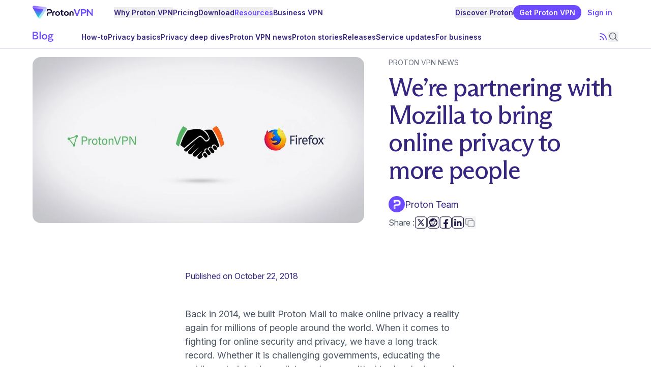

--- FILE ---
content_type: text/html; charset=UTF-8
request_url: https://protonvpn.com/blog/mozilla-partnership
body_size: 23404
content:
<!DOCTYPE html><link rel="stylesheet" href="/blog/_astro/_path_.Be5MYsIi.css">
<link rel="stylesheet" href="/blog/_astro/_path_.CFytTXB8.css">
<style>.background-gradient-proton,.background-gradient-mail,.background-gradient-calendar,.background-gradient-drive,.background-gradient-vpn,.background-gradient-pass,.background-gradient-wallet{background-image:radial-gradient(var(--w-radius) var(--h-radius) at var(--w-start) var(--h-start),var(--color-gradient),transparent);--w-radius: 60%;--h-radius: 22rem;--w-start: 100%;--h-start: 100%;--color-proton: #6d4aff;--color-mail: #6d629b;--color-calendar: #205c8a;--color-drive: #92356a;--color-vpn: #1f7170;--color-pass: #ffd580 0%, #f6cc88 6.25%, #e4bb98 18.23%, #d2aaa8 29.17%, #c9a2ab 34.38%, #bb95b1 45.31%, #9a75a3 58.33%, #724c91 72.4%, #312255 89.58%;--color-wallet: #fa528ecc 1.66%, #ee6c6ecc 38.87%, #e0775ccc 62.81%}.background-gradient-proton{--color-gradient: var(--color-proton)}.background-gradient-mail{--color-gradient: var(--color-mail)}.background-gradient-calendar{--color-gradient: var(--color-calendar)}.background-gradient-drive{--color-gradient: var(--color-drive)}.background-gradient-vpn{--color-gradient: var(--color-vpn)}.background-gradient-pass{--color-gradient: var(--color-pass)}.background-gradient-wallet{--w-radius: 65.58%;--h-radius: 115.8%;--w-start: 98.48%;--h-start: 124.13%;--color-gradient: var(--color-wallet)}.background-gradient-top{--h-start: -15%}.background-gradient-v-center{--h-start: 50%}.background-gradient-bottom{--h-start: 110%}.background-gradient-left{--w-start: 0%}.background-gradient-h-center{--w-start: 50%;--h-radius: 18rem}.background-gradient-right{--w-start: 100%}@media (min-width: 64em){.lg\:background-gradient-top{--h-start: -15%}.lg\:background-gradient-v-center{--h-start: 50%}.lg\:background-gradient-bottom{--h-start: 150%}.lg\:background-gradient-left{--w-start: 0%}.lg\:background-gradient-h-center{--w-start: 50%;--h-radius: 18rem}.lg\:background-gradient-right{--w-start: 100%}}
</style><style>astro-island,astro-slot,astro-static-slot{display:contents}</style><script>(()=>{var e=async t=>{await(await t())()};(self.Astro||(self.Astro={})).only=e;window.dispatchEvent(new Event("astro:only"));})();</script><script>(()=>{var A=Object.defineProperty;var g=(i,o,a)=>o in i?A(i,o,{enumerable:!0,configurable:!0,writable:!0,value:a}):i[o]=a;var d=(i,o,a)=>g(i,typeof o!="symbol"?o+"":o,a);{let i={0:t=>m(t),1:t=>a(t),2:t=>new RegExp(t),3:t=>new Date(t),4:t=>new Map(a(t)),5:t=>new Set(a(t)),6:t=>BigInt(t),7:t=>new URL(t),8:t=>new Uint8Array(t),9:t=>new Uint16Array(t),10:t=>new Uint32Array(t),11:t=>1/0*t},o=t=>{let[l,e]=t;return l in i?i[l](e):void 0},a=t=>t.map(o),m=t=>typeof t!="object"||t===null?t:Object.fromEntries(Object.entries(t).map(([l,e])=>[l,o(e)]));class y extends HTMLElement{constructor(){super(...arguments);d(this,"Component");d(this,"hydrator");d(this,"hydrate",async()=>{var b;if(!this.hydrator||!this.isConnected)return;let e=(b=this.parentElement)==null?void 0:b.closest("astro-island[ssr]");if(e){e.addEventListener("astro:hydrate",this.hydrate,{once:!0});return}let c=this.querySelectorAll("astro-slot"),n={},h=this.querySelectorAll("template[data-astro-template]");for(let r of h){let s=r.closest(this.tagName);s!=null&&s.isSameNode(this)&&(n[r.getAttribute("data-astro-template")||"default"]=r.innerHTML,r.remove())}for(let r of c){let s=r.closest(this.tagName);s!=null&&s.isSameNode(this)&&(n[r.getAttribute("name")||"default"]=r.innerHTML)}let p;try{p=this.hasAttribute("props")?m(JSON.parse(this.getAttribute("props"))):{}}catch(r){let s=this.getAttribute("component-url")||"<unknown>",v=this.getAttribute("component-export");throw v&&(s+=` (export ${v})`),console.error(`[hydrate] Error parsing props for component ${s}`,this.getAttribute("props"),r),r}let u;await this.hydrator(this)(this.Component,p,n,{client:this.getAttribute("client")}),this.removeAttribute("ssr"),this.dispatchEvent(new CustomEvent("astro:hydrate"))});d(this,"unmount",()=>{this.isConnected||this.dispatchEvent(new CustomEvent("astro:unmount"))})}disconnectedCallback(){document.removeEventListener("astro:after-swap",this.unmount),document.addEventListener("astro:after-swap",this.unmount,{once:!0})}connectedCallback(){if(!this.hasAttribute("await-children")||document.readyState==="interactive"||document.readyState==="complete")this.childrenConnectedCallback();else{let e=()=>{document.removeEventListener("DOMContentLoaded",e),c.disconnect(),this.childrenConnectedCallback()},c=new MutationObserver(()=>{var n;((n=this.lastChild)==null?void 0:n.nodeType)===Node.COMMENT_NODE&&this.lastChild.nodeValue==="astro:end"&&(this.lastChild.remove(),e())});c.observe(this,{childList:!0}),document.addEventListener("DOMContentLoaded",e)}}async childrenConnectedCallback(){let e=this.getAttribute("before-hydration-url");e&&await import(e),this.start()}async start(){let e=JSON.parse(this.getAttribute("opts")),c=this.getAttribute("client");if(Astro[c]===void 0){window.addEventListener(`astro:${c}`,()=>this.start(),{once:!0});return}try{await Astro[c](async()=>{let n=this.getAttribute("renderer-url"),[h,{default:p}]=await Promise.all([import(this.getAttribute("component-url")),n?import(n):()=>()=>{}]),u=this.getAttribute("component-export")||"default";if(!u.includes("."))this.Component=h[u];else{this.Component=h;for(let f of u.split("."))this.Component=this.Component[f]}return this.hydrator=p,this.hydrate},e,this)}catch(n){console.error(`[astro-island] Error hydrating ${this.getAttribute("component-url")}`,n)}}attributeChangedCallback(){this.hydrate()}}d(y,"observedAttributes",["props"]),customElements.get("astro-island")||customElements.define("astro-island",y)}})();</script><script>(()=>{var e=async t=>{await(await t())()};(self.Astro||(self.Astro={})).load=e;window.dispatchEvent(new Event("astro:load"));})();</script><script>(()=>{var l=(n,t)=>{let i=async()=>{await(await n())()},e=typeof t.value=="object"?t.value:void 0,s={timeout:e==null?void 0:e.timeout};"requestIdleCallback"in window?window.requestIdleCallback(i,s):setTimeout(i,s.timeout||200)};(self.Astro||(self.Astro={})).idle=l;window.dispatchEvent(new Event("astro:idle"));})();</script><html lang="en"> <head><script>(function(){const frameworkContext = {"currentUrl":"https://localhost:8081/blog/mozilla-partnership","localization":{"alternateLanguages":["en"]},"translations":{},"base":"","cdn":{"url":"https://vpncdn.protonweb.com/","enabledForAssets":false,"enabledForImages":true},"unleashApi":"https://account.protonvpn.com/api"};

    window.frameworkContext = frameworkContext;

    const context = frameworkContext.base === '' ? '' : `${frameworkContext.base}/`;
    window.__toAssetUrl = (filename) => {
        if (frameworkContext.cdn !== undefined && frameworkContext.cdn.enabledForAssets === true) {
            return `${frameworkContext.cdn.url}${context}${filename}`;
        } else {
            return `/${context}${filename}`;
        }
    };
})();</script> <script type="module" src="/blog/_astro/FrameworkHead.astro_astro_type_script_index_0_lang.CYOyWLzm.js"></script><meta charSet="utf-8"/><meta name="viewport" content="width=device-width, initial-scale=1, shrink-to-fit=no"/><meta name="color-scheme" content="light"/><link rel="preconnect" href="https://res.cloudinary.com/"/><link rel="dns-prefetch" href="https://res.cloudinary.com/"/><link rel="preconnect" href="https://account.proton.me/"/><link rel="dns-prefetch" href="https://account.proton.me/"/><link rel="preconnect" href="https://vpncdn.protonweb.com/"/><link rel="dns-prefetch" href="https://vpncdn.protonweb.com/"/><link rel="preload" href="/blog/fonts/inter/InterVariable.en.woff2" as="font" type="font/woff2" crossorigin="anonymous"/><link rel="preload" href="/blog/fonts/arizona/ABCArizonaFlareVariable.en.woff2" as="font" type="font/woff2" crossorigin="anonymous"/><link rel="preload" href="/blog/fonts/syne/Syne-Medium.en.woff2" as="font" type="font/woff2" crossorigin="anonymous"/><meta name="robots" content="index, follow"/><link rel="canonical" href="https://protonvpn.com/blog/mozilla-partnership"/><link rel="alternate" hrefLang="x-default" href="https://protonvpn.com/blog/mozilla-partnership"/><link rel="alternate" hrefLang="en" href="https://protonvpn.com/blog/mozilla-partnership"/><link rel="manifest" href="/site.webmanifest"/><title>Mozilla Firefox and Proton VPN partnership - Proton VPN | Proton VPN</title><meta name="description" content="Our core mission is protecting privacy and security online. Mozilla, the creator of Firefox, strongly aligns with this mission and we&#x27;re proud to partner with them to help more people stay safe."/><meta property="og:title" content="Mozilla Firefox and Proton VPN partnership - Proton VPN | Proton VPN"/><meta property="og:description" content="Our core mission is protecting privacy and security online. Mozilla, the creator of Firefox, strongly aligns with this mission and we&#x27;re proud to partner with them to help more people stay safe."/><meta property="og:url" content="https://protonvpn.com/blog/mozilla-partnership"/><meta property="og:type" content="article"/><meta property="og:site_name" content="Proton VPN"/><meta property="og:image" content="https://vpncdn.protonweb.com/image-transformation/?s=c&amp;image=images%2Ff_auto%2Cq_auto%2Fv1714485810%2Fwp-vpn%2Fprotonvpn-mozilla-partnership-blog%2Fprotonvpn-mozilla-partnership-blog.jpg%3F_i%3DAA"/><meta property="og:image:width" content="1200"/><meta property="og:image:height" content="630"/><meta property="article:published_time" content="2018-10-22T16:39:52+00:00"/><meta property="twitter:card" content="summary_large_image"/><meta property="twitter:title" content="Mozilla Firefox and Proton VPN partnership - Proton VPN | Proton VPN"/><meta property="twitter:description" content="Our core mission is protecting privacy and security online. Mozilla, the creator of Firefox, strongly aligns with this mission and we&#x27;re proud to partner with them to help more people stay safe."/><meta property="twitter:image" content="https://vpncdn.protonweb.com/image-transformation/?s=c&amp;image=images%2Ff_auto%2Cq_auto%2Fv1714485810%2Fwp-vpn%2Fprotonvpn-mozilla-partnership-blog%2Fprotonvpn-mozilla-partnership-blog.jpg%3F_i%3DAA"/><meta property="twitter:site" content="@ProtonVPN"/><meta property="twitter:creator" content="@ProtonVPN"/><link rel="apple-touch-icon" sizes="180x180" href="/blog/favicons/apple-touch-icon.png"/><link rel="icon" type="image/png" sizes="32x32" href="/blog/favicons/favicon-32x32.png"/><link rel="icon" type="image/png" sizes="16x16" href="/blog/favicons/favicon-16x16.png"/><link rel="mask-icon" href="/blog/favicons/safari-pinned-tab.svg" color="#6d4aff"/><link rel="shortcut icon" href="/blog/favicons/favicon.ico"/><meta name="msapplication-TileColor" content="#6d4aff"/><meta name="msapplication-config" content="/blog/favicons/browserconfig.xml"/><meta name="theme-color" content="#ffffff"/><style>@font-face{font-family:Inter;font-style:normal;font-weight:100 900;font-display:swap;src:url('/blog/fonts/inter/InterVariable.en.woff2')format('woff2');}@font-face{font-family:Inter;font-style:italic;font-weight:100 900;font-display:swap;src:url('/blog/fonts/inter/InterVariable-Italic.en.woff2')format('woff2');}@font-face{font-family:InterFallback;font-style:normal;font-weight:100 900;src:local(Arial);size-adjust:104%;}@font-face{font-family:InterFallback;font-style:italic;font-weight:100 900;src:local(Arial);size-adjust:104%;} @font-face{font-family:Arizona;font-style:normal;font-weight:200 700;font-display:swap;src:url('/blog/fonts/arizona/ABCArizonaFlareVariable.en.woff2')format('woff2');}@font-face{font-family:Arizona;font-style:italic;font-weight:200 700;font-display:swap;src:url('/blog/fonts/arizona/ABCArizonaFlareVariable.en.woff2')format('woff2');}@font-face{font-family:ArizonaFallback;font-style:normal;font-weight:200 700;src:local(Georgia);size-adjust:97%;ascent-override:99%;descent-override:27%;line-gap-override:0%;}@font-face{font-family:ArizonaFallback;font-style:italic;font-weight:200 700;src:local(Georgia);size-adjust:97%;ascent-override:99%;descent-override:27%;line-gap-override:0%;} @font-face{font-family:Syne;font-style:normal;font-weight:400 800;font-display:swap;src:url('/blog/fonts/syne/Syne-Medium.en.woff2')format('woff2');unicode-range:U+0000-00FF,U+0131,U+0152-0153,U+02BB-02BC,U+02C6,U+02DA,U+02DC,U+0304,U+0308,U+0329,U+2000-206F,U+20AC,U+2122,U+2191,U+2193,U+2212,U+2215,U+FEFF,U+FFFD;font-feature-settings:"ss04";}@font-face{font-family:SyneFallback;font-style:normal;font-weight:400 800;src:local(Arial);size-adjust:85%;ascent-override:92%;descent-override:25%;line-gap-override:5%;}</style><script type="application/ld+json">{"@context":"https://schema.org/","@graph":[{"@type":"BlogPosting","@id":"https://protonvpn.com/blog/mozilla-partnership","url":"https://protonvpn.com/blog/mozilla-partnership","name":"We&#8217;re partnering with Mozilla to bring online privacy to more people","headline":"We&#8217;re partnering with Mozilla to bring online privacy to more people","description":"Our core mission is protecting privacy and security online. Mozilla, the creator of Firefox, strongly aligns with this mission and we're proud to partner with them to help more people stay safe.","datePublished":"2018-10-22T16:39:52+00:00","dateModified":"2024-04-24T15:47:42","publisher":{"@id":"https://protonvpn.com/#corporation"},"image":"https://res.cloudinary.com/dbulfrlrz/images/f_auto,q_auto/v1714485810/wp-vpn/protonvpn-mozilla-partnership-blog/protonvpn-mozilla-partnership-blog.jpg?_i=AA","author":{"@type":"Person","@id":"https://protonvpn.com/#proton-team","url":"https://protonvpn.com/blog/author/proton-team","name":"Proton Team","alternateName":"","givenName":"Proton","familyName":"Team","knowsAbout":"privacy","description":"","image":"https://res.cloudinary.com/dbulfrlrz/image/upload/c_fill,w_364,h_364/static/avatars/Proton_Team_jxnkj0.png"},"isPartOf":{"@id":"https://protonvpn.com/#website"},"copyrightHolder":{"@id":"https://protonvpn.com/#corporation"},"creator":{"@id":"https://protonvpn.com/#corporation"}},{"@type":"Corporation","@id":"https://protonvpn.com/#corporation","additionalType":"http://www.productontology.org/id/Technology_company","name":"Proton","legalName":"Proton AG","url":"https://protonvpn.com","logo":"https://protonvpn.com/images/social/proton-logo-square.png","slogan":"Privacy by default","foundingDate":"2014-07-18","description":"Proton provides easy-to-use encrypted email, calendar, cloud storage, password manager, and VPN services, built on the principle of your data, your rules.","address":{"@type":"PostalAddress","addressCountry":"Switzerland","addressRegion":"Geneva","addressLocality":"Plan-les-Ouates","postalCode":"1228","streetAddress":"Route de la Galaise 32"},"sameAs":["https://www.linkedin.com/company/protonprivacy/","https://x.com/ProtonPrivacy","https://www.facebook.com/Proton","https://www.instagram.com/protonprivacy/","https://www.wikidata.org/wiki/Q30537036","https://en.wikipedia.org/wiki/Proton_(Swiss_company)","https://www.google.com/search?kgmid=/g/11g8vthvmc"],"employee":{"@type":"Person","name":"Andy Yen","jobTitle":"Chief Executive Officer","sameAs":["https://x.com/andyyen","https://www.linkedin.com/in/andy-yen-03a9676/","https://www.wikidata.org/wiki/Q23759707"]},"owns":[{"@id":"https://proton.me/#Proton_Mail"},{"@id":"https://proton.me/#Proton_Calendar"},{"@id":"https://proton.me/#Proton_Drive"},{"@id":"https://proton.me/#Proton_Pass"},{"@id":"https://proton.me/#Wallet"},{"@id":"https://proton.me/#Proton_Authenticator"},{"@id":"https://proton.me/#Proton_VPN"},{"@id":"https://proton.me/#Proton_SimpleLogin"},{"@id":"https://proton.me/#Lumo"}]},{"@type":"WebSite","@id":"https://protonvpn.com/#website","url":"https://protonvpn.com","name":"Proton VPN","mainEntity":{"@id":"https://protonvpn.com/#corporation"},"about":{"@id":"https://protonvpn.com/#corporation"},"creator":{"@id":"https://protonvpn.com/#corporation"},"publisher":{"@id":"https://protonvpn.com/#corporation"},"copyrightHolder":{"@id":"https://protonvpn.com/#corporation"},"copyrightNotice":"© Proton AG. All rights reserved.","copyrightYear":"2026","isAccessibleForFree":"True","inLanguage":["en","fr","de","es","it","pl","nl","ru","tr","pt"]}]}</script><link rel="alternate" type="application/rss+xml" title="Proton VPN blog RSS feed" href="https://protonvpn.com/blog/feed"/><style>.dtc-font-normal{font-weight:400}</style></head> <body class="bg-white"> <astro-island uid="18mAL9" component-url="/blog/_astro/FrameworkClient.UQGaEiQb.js" component-export="FrameworkClient" renderer-url="/blog/_astro/client.xyOtetFf.js" props="{}" ssr client="only" opts="{&quot;name&quot;:&quot;FrameworkClient&quot;,&quot;value&quot;:&quot;react&quot;}"></astro-island> <astro-island uid="Z1VBksD" prefix="r29" component-url="/blog/_astro/HeaderBlog.DbEd4VHf.js" component-export="HeaderBlog" renderer-url="/blog/_astro/client.xyOtetFf.js" props="{&quot;showNotificationSlot&quot;:[0,false],&quot;menu&quot;:[1,[[0,{&quot;id&quot;:[0,&quot;12264&quot;],&quot;title&quot;:[0,&quot;How-to&quot;],&quot;link&quot;:[0,&quot;/blog/how-to&quot;],&quot;slug&quot;:[0,&quot;how-to&quot;],&quot;children&quot;:[1,[]]}],[0,{&quot;id&quot;:[0,&quot;12265&quot;],&quot;title&quot;:[0,&quot;Privacy basics&quot;],&quot;link&quot;:[0,&quot;/blog/privacy-basics&quot;],&quot;slug&quot;:[0,&quot;privacy-basics&quot;],&quot;children&quot;:[1,[]]}],[0,{&quot;id&quot;:[0,&quot;12266&quot;],&quot;title&quot;:[0,&quot;Privacy deep dives&quot;],&quot;link&quot;:[0,&quot;/blog/privacy-deep-dives&quot;],&quot;slug&quot;:[0,&quot;privacy-deep-dives&quot;],&quot;children&quot;:[1,[]]}],[0,{&quot;id&quot;:[0,&quot;12267&quot;],&quot;title&quot;:[0,&quot;Proton VPN news&quot;],&quot;link&quot;:[0,&quot;/blog/news&quot;],&quot;slug&quot;:[0,&quot;news&quot;],&quot;children&quot;:[1,[]]}],[0,{&quot;id&quot;:[0,&quot;12268&quot;],&quot;title&quot;:[0,&quot;Proton stories&quot;],&quot;link&quot;:[0,&quot;/blog/proton-stories&quot;],&quot;slug&quot;:[0,&quot;proton-stories&quot;],&quot;children&quot;:[1,[]]}],[0,{&quot;id&quot;:[0,&quot;12269&quot;],&quot;title&quot;:[0,&quot;Releases&quot;],&quot;link&quot;:[0,&quot;/blog/releases&quot;],&quot;slug&quot;:[0,&quot;releases&quot;],&quot;children&quot;:[1,[]]}],[0,{&quot;id&quot;:[0,&quot;12414&quot;],&quot;title&quot;:[0,&quot;Service updates&quot;],&quot;link&quot;:[0,&quot;/blog/service-updates&quot;],&quot;slug&quot;:[0,&quot;service-updates&quot;],&quot;children&quot;:[1,[]]}],[0,{&quot;id&quot;:[0,&quot;12415&quot;],&quot;title&quot;:[0,&quot;For business&quot;],&quot;link&quot;:[0,&quot;/blog/for-business&quot;],&quot;slug&quot;:[0,&quot;for-business&quot;],&quot;children&quot;:[1,[]]}]]]}" ssr client="load" opts="{&quot;name&quot;:&quot;HeaderBlog&quot;,&quot;value&quot;:true}" await-children><div class="ease-linear fixed top-0 z-menu w-full duration-75 bg-white"><div><div><header data-testid="product-header-id" class="container"><div class="ease-linear relative flex h-12 items-center justify-between gap-4 text-sm duration-150 mt-0"><a href="/" class="flex h-7 flex-none xl:w-40"><div class="inline-flex flex-row items-center justify-between w-auto h-full" style="aspect-ratio:171.45749999999998/36"><picture class="inline-flex w-auto h-full"><source sizes="(min-width: 36px) 36px, 100vw" srcSet="https://vpncdn.protonweb.com/image-transformation/?s=c&amp;image=image%2Fupload%2Fstatic%2Flogos%2Ficons%2Fvpn_f9embt.svg" height="36" width="36"/><img src="https://vpncdn.protonweb.com/image-transformation/?s=c&amp;image=image%2Fupload%2Fstatic%2Flogos%2Ficons%2Fvpn_f9embt.svg" alt="Proton VPN homepage" loading="eager" decoding="async" class="inline-flex w-auto h-full"/></picture><div class="relative top-[10%] flex h-[62%] justify-center"><div class="inline-flex flex-row justify-between h-full w-auto" style="aspect-ratio:177/32;gap:5.649717514124294%"><picture class="w-auto h-full"><source sizes="(min-width: 98px) 98px, 100vw" srcSet="https://vpncdn.protonweb.com/image-transformation/?s=c&amp;image=image%2Fupload%2Fstatic%2Flogos%2Ftexts%2Fproton-black_zvq72v.svg" height="32" width="98"/><img src="https://vpncdn.protonweb.com/image-transformation/?s=c&amp;image=image%2Fupload%2Fstatic%2Flogos%2Ftexts%2Fproton-black_zvq72v.svg" alt="Proton" loading="eager" decoding="async" class="w-auto h-full"/></picture><picture class="w-auto h-full"><source sizes="(min-width: 69px) 69px, 100vw" srcSet="https://vpncdn.protonweb.com/image-transformation/?s=c&amp;image=image%2Fupload%2Fstatic%2Flogos%2Ftexts%2Fvpn-purple_afexu9.svg" height="32" width="69"/><img src="https://vpncdn.protonweb.com/image-transformation/?s=c&amp;image=image%2Fupload%2Fstatic%2Flogos%2Ftexts%2Fvpn-purple_afexu9.svg" alt="VPN" loading="eager" decoding="async" class="w-auto h-full"/></picture></div></div></div><script>(function(link) { const handler = () => { try { window.localStorage.setItem('ref', 'pvpn_blog_b2c_vpn_menulogo'); } catch {} }; link.addEventListener('click', handler); link._protonRefHandler = handler; })(document.currentScript.parentElement)</script></a><div class="hidden xl:block xl:flex-grow"><nav><ul class="flex flex-wrap items-center gap-x-4 gap-y-1"><li data-headlessui-state=""><div class="relative"><button class="flex items-center gap-1 font-semibold text-purple-800 hover:text-purple-500 focus-visible:text-purple-500 aria-current-page:text-purple-500" type="button" aria-expanded="false" data-headlessui-state=""><span>Why Proton VPN</span><svg xmlns="http://www.w3.org/2000/svg" viewBox="0 0 20 20" fill="currentColor" aria-hidden="true" data-slot="icon" class="max-[88em]:hidden h-5 w-5 transition-transform motion-reduce:transition-none"><path fill-rule="evenodd" d="M5.22 8.22a.75.75 0 0 1 1.06 0L10 11.94l3.72-3.72a.75.75 0 1 1 1.06 1.06l-4.25 4.25a.75.75 0 0 1-1.06 0L5.22 9.28a.75.75 0 0 1 0-1.06Z" clip-rule="evenodd"></path></svg></button><div data-testid="popover-panel" class="z-over shadow-s mt-3 max-h-[calc(100vh-6rem)] transform overflow-y-auto bg-white ring-1 ring-black ring-opacity-5 absolute rounded-xl start-0 -ms-10 w-screen max-w-5xl" hidden="" style="display:none;--button-width:0px" id="headlessui-popover-panel-_r29R_1r5cp_" tabindex="-1" data-headlessui-state=""><div class="from-transparent from-[calc(100%/3)] to-gray-50 to-[calc(100%/3)] xl:grid xl:grid-cols-[3fr_repeat(3,2fr)] xl:items-stretch xl:bg-gradient-to-r"><div class="-ms-4 py-6 xl:ms-0 xl:px-6"><a href="/what-is-a-vpn" class="block rounded-lg p-4 text-purple-800 hover:text-purple-500 focus-visible:text-purple-500 hover:bg-purple-50 focus-visible:bg-purple-50"><div class="text-base font-semibold">What is a VPN?</div><p class="text-body mt-2 text-sm">Find out what a VPN is, how it works, and when to use one.</p><script>(function(link) { const handler = () => { try { window.localStorage.setItem('ref', 'pvpn_blog_b2c_vpn_submenu'); } catch {} }; link.addEventListener('click', handler); link._protonRefHandler = handler; })(document.currentScript.parentElement)</script></a><a href="/why-proton-vpn" class="block rounded-lg p-4 text-purple-800 hover:text-purple-500 focus-visible:text-purple-500 hover:bg-purple-50 focus-visible:bg-purple-50"><div class="text-base font-semibold">Why Proton VPN?</div><p class="text-body mt-2 text-sm">No logs, no ads, open-source and independently audited.</p><script>(function(link) { const handler = () => { try { window.localStorage.setItem('ref', 'pvpn_blog_b2c_vpn_submenu'); } catch {} }; link.addEventListener('click', handler); link._protonRefHandler = handler; })(document.currentScript.parentElement)</script></a><a href="/features" class="block rounded-lg p-4 text-purple-800 hover:text-purple-500 focus-visible:text-purple-500 hover:bg-purple-50 focus-visible:bg-purple-50"><div class="text-base font-semibold">All features</div><p class="text-body mt-2 text-sm">Learn how our advanced security and privacy features allow you to browse the web with peace of mind.</p><script>(function(link) { const handler = () => { try { window.localStorage.setItem('ref', 'pvpn_blog_b2c_vpn_submenu'); } catch {} }; link.addEventListener('click', handler); link._protonRefHandler = handler; })(document.currentScript.parentElement)</script></a><a href="/vpn-servers" class="block rounded-lg p-4 text-purple-800 hover:text-purple-500 focus-visible:text-purple-500 hover:bg-purple-50 focus-visible:bg-purple-50"><div class="text-base font-semibold">VPN servers</div><p class="text-body mt-2 text-sm">Servers in 120+ countries for truly global connectivity.</p><script>(function(link) { const handler = () => { try { window.localStorage.setItem('ref', 'pvpn_blog_b2c_vpn_submenu'); } catch {} }; link.addEventListener('click', handler); link._protonRefHandler = handler; })(document.currentScript.parentElement)</script></a></div><hr class="me-4 xl:hidden"/><div class="col-span-3 -ms-4 py-6 xl:ms-0 xl:px-6"><div class="xl:mb-12"><a href="/streaming" class="block rounded-lg p-4 text-purple-800 hover:text-purple-500 focus-visible:text-purple-500 hover:bg-purple-100 focus-visible:bg-purple-100"><div class="text-base font-semibold">VPN for Streaming</div><p class="text-body mt-2 text-sm">Watch what you want, when you want, from wherever you want with Proton VPN.</p><script>(function(link) { const handler = () => { try { window.localStorage.setItem('ref', 'pvpn_blog_b2c_vpn_submenu'); } catch {} }; link.addEventListener('click', handler); link._protonRefHandler = handler; })(document.currentScript.parentElement)</script></a></div><hr class="mx-4 my-6 xl:my-0 xl:hidden"/><div class="space-y-8 xl:grid xl:grid-cols-3 xl:space-y-0"><div><div class="mb-2 px-4 text-sm uppercase">Countries</div><a href="/vpn-servers/usa" class="block rounded-lg p-4 text-purple-800 hover:text-purple-500 focus-visible:text-purple-500 hover:bg-purple-100 focus-visible:bg-purple-100"><div class="text-base font-semibold">United States</div><script>(function(link) { const handler = () => { try { window.localStorage.setItem('ref', 'pvpn_blog_b2c_vpn_submenu'); } catch {} }; link.addEventListener('click', handler); link._protonRefHandler = handler; })(document.currentScript.parentElement)</script></a><a href="/vpn-servers/uk" class="block rounded-lg p-4 text-purple-800 hover:text-purple-500 focus-visible:text-purple-500 hover:bg-purple-100 focus-visible:bg-purple-100"><div class="text-base font-semibold">United Kingdom</div><script>(function(link) { const handler = () => { try { window.localStorage.setItem('ref', 'pvpn_blog_b2c_vpn_submenu'); } catch {} }; link.addEventListener('click', handler); link._protonRefHandler = handler; })(document.currentScript.parentElement)</script></a><a href="/vpn-servers/france" class="block rounded-lg p-4 text-purple-800 hover:text-purple-500 focus-visible:text-purple-500 hover:bg-purple-100 focus-visible:bg-purple-100"><div class="text-base font-semibold">France</div><script>(function(link) { const handler = () => { try { window.localStorage.setItem('ref', 'pvpn_blog_b2c_vpn_submenu'); } catch {} }; link.addEventListener('click', handler); link._protonRefHandler = handler; })(document.currentScript.parentElement)</script></a><a href="/vpn-servers" class="block rounded-lg p-4 text-purple-800 hover:text-purple-500 focus-visible:text-purple-500 hover:bg-purple-100 focus-visible:bg-purple-100"><div class="text-base font-semibold">All countries</div><script>(function(link) { const handler = () => { try { window.localStorage.setItem('ref', 'pvpn_blog_b2c_vpn_submenu'); } catch {} }; link.addEventListener('click', handler); link._protonRefHandler = handler; })(document.currentScript.parentElement)</script></a></div><div><div class="mb-2 px-4 text-sm uppercase">Services</div><a href="/streaming/netflix" class="block rounded-lg p-4 text-purple-800 hover:text-purple-500 focus-visible:text-purple-500 hover:bg-purple-100 focus-visible:bg-purple-100"><div class="text-base font-semibold">Netflix</div><script>(function(link) { const handler = () => { try { window.localStorage.setItem('ref', 'pvpn_blog_b2c_vpn_submenu'); } catch {} }; link.addEventListener('click', handler); link._protonRefHandler = handler; })(document.currentScript.parentElement)</script></a><a href="/support/watch-amazon-prime-with-vpn" class="block rounded-lg p-4 text-purple-800 hover:text-purple-500 focus-visible:text-purple-500 hover:bg-purple-100 focus-visible:bg-purple-100"><div class="text-base font-semibold">Amazon Prime Video</div><script>(function(link) { const handler = () => { try { window.localStorage.setItem('ref', 'pvpn_blog_b2c_vpn_submenu'); } catch {} }; link.addEventListener('click', handler); link._protonRefHandler = handler; })(document.currentScript.parentElement)</script></a><a href="/streaming/disney-plus" class="block rounded-lg p-4 text-purple-800 hover:text-purple-500 focus-visible:text-purple-500 hover:bg-purple-100 focus-visible:bg-purple-100"><div class="text-base font-semibold">Disney+</div><script>(function(link) { const handler = () => { try { window.localStorage.setItem('ref', 'pvpn_blog_b2c_vpn_submenu'); } catch {} }; link.addEventListener('click', handler); link._protonRefHandler = handler; })(document.currentScript.parentElement)</script></a><a href="/streaming/services" class="block rounded-lg p-4 text-purple-800 hover:text-purple-500 focus-visible:text-purple-500 hover:bg-purple-100 focus-visible:bg-purple-100"><div class="text-base font-semibold">All services</div><script>(function(link) { const handler = () => { try { window.localStorage.setItem('ref', 'pvpn_blog_b2c_vpn_submenu'); } catch {} }; link.addEventListener('click', handler); link._protonRefHandler = handler; })(document.currentScript.parentElement)</script></a></div><div><div class="mb-2 px-4 text-sm uppercase">Devices</div><a href="/download-androidtv" class="block rounded-lg p-4 text-purple-800 hover:text-purple-500 focus-visible:text-purple-500 hover:bg-purple-100 focus-visible:bg-purple-100"><div class="text-base font-semibold">Android TV</div><script>(function(link) { const handler = () => { try { window.localStorage.setItem('ref', 'pvpn_blog_b2c_vpn_submenu'); } catch {} }; link.addEventListener('click', handler); link._protonRefHandler = handler; })(document.currentScript.parentElement)</script></a><a href="/support/firestick" class="block rounded-lg p-4 text-purple-800 hover:text-purple-500 focus-visible:text-purple-500 hover:bg-purple-100 focus-visible:bg-purple-100"><div class="text-base font-semibold">Fire Stick</div><script>(function(link) { const handler = () => { try { window.localStorage.setItem('ref', 'pvpn_blog_b2c_vpn_submenu'); } catch {} }; link.addEventListener('click', handler); link._protonRefHandler = handler; })(document.currentScript.parentElement)</script></a><a href="/download-appletv" class="block rounded-lg p-4 text-purple-800 hover:text-purple-500 focus-visible:text-purple-500 hover:bg-purple-100 focus-visible:bg-purple-100"><div class="text-base font-semibold">Apple TV</div><script>(function(link) { const handler = () => { try { window.localStorage.setItem('ref', 'pvpn_blog_b2c_vpn_submenu'); } catch {} }; link.addEventListener('click', handler); link._protonRefHandler = handler; })(document.currentScript.parentElement)</script></a><a href="/streaming/devices" class="block rounded-lg p-4 text-purple-800 hover:text-purple-500 focus-visible:text-purple-500 hover:bg-purple-100 focus-visible:bg-purple-100"><div class="text-base font-semibold">All devices</div><script>(function(link) { const handler = () => { try { window.localStorage.setItem('ref', 'pvpn_blog_b2c_vpn_submenu'); } catch {} }; link.addEventListener('click', handler); link._protonRefHandler = handler; })(document.currentScript.parentElement)</script></a></div></div></div></div></div></div></li><span hidden="" style="position:fixed;top:1px;left:1px;width:1px;height:0;padding:0;margin:-1px;overflow:hidden;clip:rect(0, 0, 0, 0);white-space:nowrap;border-width:0;display:none"></span><li><a href="/pricing" class="font-semibold text-purple-800 hover:text-purple-500 focus-visible:text-purple-500 aria-current-page:text-purple-500">Pricing<script>(function(link) { const handler = () => { try { window.localStorage.setItem('ref', 'pvpn_blog_b2c_vpn_menu'); } catch {} }; link.addEventListener('click', handler); link._protonRefHandler = handler; })(document.currentScript.parentElement)</script></a></li><li data-headlessui-state=""><div class="relative"><button class="flex items-center gap-1 font-semibold text-purple-800 hover:text-purple-500 focus-visible:text-purple-500 aria-current-page:text-purple-500" type="button" aria-expanded="false" data-headlessui-state=""><span>Download</span><svg xmlns="http://www.w3.org/2000/svg" viewBox="0 0 20 20" fill="currentColor" aria-hidden="true" data-slot="icon" class="max-[88em]:hidden h-5 w-5 transition-transform motion-reduce:transition-none"><path fill-rule="evenodd" d="M5.22 8.22a.75.75 0 0 1 1.06 0L10 11.94l3.72-3.72a.75.75 0 1 1 1.06 1.06l-4.25 4.25a.75.75 0 0 1-1.06 0L5.22 9.28a.75.75 0 0 1 0-1.06Z" clip-rule="evenodd"></path></svg></button><div data-testid="popover-panel" class="z-over shadow-s mt-3 max-h-[calc(100vh-6rem)] transform overflow-y-auto bg-white ring-1 ring-black ring-opacity-5 absolute rounded-xl start-0 -ms-10 w-screen max-w-xl" hidden="" style="display:none;--button-width:0px" id="headlessui-popover-panel-_r29R_1rdcp_" tabindex="-1" data-headlessui-state=""><div class="-ms-2 py-5 xl:ms-0 xl:p-6"><div class="items-start gap-6 space-y-8 xl:flex xl:space-y-0"><div class="flex-1 space-y-6 xl:space-y-7"><div><div class="mb-2 px-4 text-sm uppercase">Devices</div><a href="/download-windows" class="block rounded-lg p-4 text-purple-800 hover:text-purple-500 focus-visible:text-purple-500 hover:bg-purple-50 focus-visible:bg-purple-50"><div class="flex items-center justify-start gap-2"><div class="flex-none shrink-0 rounded-[25%] bg-white p-2 shadow-[0_0_0_1px_rgb(0_0_0_/_0.1)]"><span class="size-6 block"><svg xmlns="http://www.w3.org/2000/svg" viewBox="0 0 24 24" fill="currentColor"><path fill-rule="evenodd" d="M12.52 2H22v9.48h-9.48V2ZM2 2h9.48v9.48H2V2Zm9.48 10.52H2V22h9.48v-9.48Zm1.04 0H22V22h-9.48v-9.48Z"></path></svg></span></div><div class="text-base font-semibold">Windows</div></div><script>(function(link) { const handler = () => { try { window.localStorage.setItem('ref', 'pvpn_blog_b2c_vpn_submenu'); } catch {} }; link.addEventListener('click', handler); link._protonRefHandler = handler; })(document.currentScript.parentElement)</script></a><a href="/download-macos" class="block rounded-lg p-4 text-purple-800 hover:text-purple-500 focus-visible:text-purple-500 hover:bg-purple-50 focus-visible:bg-purple-50"><div class="flex items-center justify-start gap-2"><div class="flex-none shrink-0 rounded-[25%] bg-white p-2 shadow-[0_0_0_1px_rgb(0_0_0_/_0.1)]"><span class="size-6 block"><svg xmlns="http://www.w3.org/2000/svg" viewBox="0 0 24 24" fill="currentColor"><path d="M17.21 12.57c0-1.64.73-2.88 2.23-3.79a4.8 4.8 0 0 0-3.78-1.99c-1.58-.12-3.32.93-3.95.93-.67 0-2.2-.88-3.41-.88-2.5.04-5.14 1.98-5.14 5.94 0 1.17.21 2.38.64 3.63.57 1.64 2.64 5.66 4.79 5.59 1.12-.03 1.92-.8 3.38-.8 1.42 0 2.16.8 3.42.8 2.17-.03 4.03-3.68 4.58-5.33-2.91-1.37-2.76-4.02-2.76-4.1Zm-2.53-7.33A4.21 4.21 0 0 0 15.76 2a4.73 4.73 0 0 0-3.04 1.56 4.27 4.27 0 0 0-1.14 3.2c1.17.1 2.23-.5 3.1-1.52Z"></path></svg></span></div><div class="text-base font-semibold">macOS</div></div><script>(function(link) { const handler = () => { try { window.localStorage.setItem('ref', 'pvpn_blog_b2c_vpn_submenu'); } catch {} }; link.addEventListener('click', handler); link._protonRefHandler = handler; })(document.currentScript.parentElement)</script></a><a href="/download-linux" class="block rounded-lg p-4 text-purple-800 hover:text-purple-500 focus-visible:text-purple-500 hover:bg-purple-50 focus-visible:bg-purple-50"><div class="flex items-center justify-start gap-2"><div class="flex-none shrink-0 rounded-[25%] bg-white p-2 shadow-[0_0_0_1px_rgb(0_0_0_/_0.1)]"><span class="size-6 block"><svg xmlns="http://www.w3.org/2000/svg" viewBox="0 0 24 24" fill="currentColor"><path d="M12.32 6.84c.04.02.07.06.12.06.04 0 .1-.01.11-.06 0-.05-.07-.09-.12-.1-.07-.04-.16-.05-.22-.01-.02 0-.03.02-.02.04 0 .05.09.04.13.07Zm-.86.06c.05 0 .08-.04.12-.06.04-.03.12-.02.14-.07l-.03-.04c-.06-.03-.14-.02-.21 0-.05.03-.13.06-.13.12 0 .04.08.06.11.05Zm8.64 10.9c-.14-.16-.2-.46-.28-.78-.07-.31-.15-.65-.41-.87a1.05 1.05 0 0 0-.32-.2 4.52 4.52 0 0 0-.14-3.08 10.42 10.42 0 0 0-1.82-2.9c-.67-.85-1.31-1.65-1.3-2.82.02-1.8.2-5.13-2.96-5.13-4 0-3 4.04-3.05 5.28a4.53 4.53 0 0 1-.88 2.53c-.73.88-1.77 2.3-2.26 3.78-.24.7-.35 1.4-.25 2.08-.25.22-.44.57-.64.79-.17.16-.4.23-.67.32-.26.1-.55.23-.72.57a1 1 0 0 0-.11.48c0 .15.02.3.05.46.04.32.1.61.03.81-.2.57-.23.96-.09 1.24.15.29.45.41.79.48.67.14 1.59.1 2.31.5.78.4 1.56.54 2.19.4.45-.1.82-.38 1-.8.5 0 1.03-.2 1.9-.25.58-.05 1.3.2 2.15.16.02.09.05.18.1.26.32.66.92.96 1.57.9a2.85 2.85 0 0 0 1.88-1.09c.54-.64 1.41-.9 2-1.25.28-.18.52-.4.54-.72.01-.32-.18-.67-.61-1.16ZM12.43 5.42c.39-.87 1.34-.85 1.72-.02.26.56.14 1.21-.17 1.58-.06-.03-.23-.1-.49-.19.04-.05.12-.1.15-.18.2-.46 0-1.05-.35-1.07-.29-.01-.54.43-.46.9a2.78 2.78 0 0 0-.51-.17c-.04-.27-.01-.57.11-.85Zm-1.59-.45c.4 0 .82.56.75 1.3-.14.05-.28.1-.4.19.05-.35-.13-.79-.37-.77-.33.03-.39.83-.07 1.1.03.03.07 0-.23.22-.61-.57-.41-2.04.32-2.04Zm-.53 2.37.55-.4c.19-.18.53-.56 1.1-.56.27 0 .6.09 1 .34.25.16.45.18.89.37.33.13.53.38.4.7-.1.29-.42.57-.88.72-.43.14-.77.62-1.5.58a1.27 1.27 0 0 1-.37-.08c-.3-.14-.47-.41-.78-.59-.33-.19-.51-.4-.57-.6-.06-.19 0-.35.16-.48Zm.13 13.05c-.1 1.37-1.71 1.34-2.94.7-1.17-.62-2.68-.25-2.99-.85-.1-.19-.1-.5.1-1.04.1-.3.03-.63-.02-.94-.05-.3-.07-.58.04-.78.13-.26.33-.35.57-.44.4-.14.46-.13.77-.39.21-.22.37-.5.56-.7.2-.21.39-.32.69-.27.31.05.59.27.85.63l.77 1.39c.37.77 1.68 1.89 1.6 2.69Zm-.05-1.01a8.36 8.36 0 0 0-.57-.77c.28 0 .56-.09.66-.35.09-.24 0-.58-.3-.97a5.74 5.74 0 0 0-1.49-1.27 2.11 2.11 0 0 1-.96-1.17 2.64 2.64 0 0 1-.01-1.37c.2-.9.73-1.77 1.06-2.31.1-.07.03.12-.34.8-.33.64-.95 2.09-.1 3.23a6.5 6.5 0 0 1 .54-2.4c.47-1.08 1.46-2.93 1.53-4.4.05.02.18.12.25.15.18.1.31.26.49.4.48.4 1.11.36 1.65.05.25-.14.44-.3.63-.35.38-.12.69-.34.87-.59.3 1.2 1 2.9 1.45 3.74.24.45.71 1.39.92 2.53.13 0 .27.01.43.05.54-1.4-.46-2.9-.91-3.32-.19-.18-.2-.25-.1-.25a4.83 4.83 0 0 1 1.37 2.3c.1.46.13.93.02 1.4.64.26 1.4.7 1.2 1.36h-.17c.13-.4-.15-.69-.89-1.02-.77-.34-1.4-.34-1.5.49-.47.16-.71.57-.83 1.06-.11.44-.14.97-.17 1.56-.02.3-.14.7-.27 1.13-1.25.9-3 1.29-4.46.29Zm10.05-.45c-.04.65-1.6.77-2.47 1.81a2.6 2.6 0 0 1-1.7 1 1.28 1.28 0 0 1-1.32-.75c-.18-.44-.1-.9.05-1.42.14-.56.35-1.13.38-1.59.03-.6.07-1.11.17-1.51.1-.4.25-.67.53-.82l.04-.02c.03.51.29 1.04.73 1.15.5.13 1.2-.3 1.5-.64.36-.01.62-.03.89.2.38.33.27 1.18.67 1.63.4.45.54.76.53.96Zm-9.98-11.1.32.28c.25.2.61.4 1.06.4.46 0 .88-.22 1.25-.41.19-.1.42-.28.57-.4.16-.14.23-.25.12-.27-.1 0-.1.1-.23.2-.17.13-.38.3-.54.39-.3.16-.76.4-1.17.4-.4 0-.73-.2-.97-.38l-.3-.27c-.06-.06-.08-.18-.17-.2-.06 0-.07.15.06.26Z"></path></svg></span></div><div class="text-base font-semibold">Linux</div></div><script>(function(link) { const handler = () => { try { window.localStorage.setItem('ref', 'pvpn_blog_b2c_vpn_submenu'); } catch {} }; link.addEventListener('click', handler); link._protonRefHandler = handler; })(document.currentScript.parentElement)</script></a><a href="/download-chromebook" class="block rounded-lg p-4 text-purple-800 hover:text-purple-500 focus-visible:text-purple-500 hover:bg-purple-50 focus-visible:bg-purple-50"><div class="flex items-center justify-start gap-2"><div class="flex-none shrink-0 rounded-[25%] bg-white p-2 shadow-[0_0_0_1px_rgb(0_0_0_/_0.1)]"><span class="size-6 block"><svg xmlns="http://www.w3.org/2000/svg" viewBox="0 0 24 24"><rect width="19" height="14" x="2.5" y="4.5" stroke="currentColor" fill="none" rx=".5"></rect><path fill="currentColor" d="M7.6 11.97c0-.8.22-1.55.59-2.21l1.89 3.29a2.2 2.2 0 0 0 2.62 1.01l-1.31 2.27a4.4 4.4 0 0 1-3.79-4.35Zm6.28 1.13a2.2 2.2 0 0 0-.42-2.78h2.62A4.39 4.39 0 0 1 12 16.38l1.88-3.27Zm1.93-3.32h-3.8c-1.1 0-1.96.75-2.17 1.76l-1.3-2.27a4.39 4.39 0 0 1 7.27.5Zm-5.32 2.2a1.51 1.51 0 1 1 3.02 0 1.51 1.51 0 0 1-3.02 0Z"></path><path stroke="currentColor" stroke-linecap="round" d="M1 19.5h22"></path></svg></span></div><div class="text-base font-semibold">Chromebook</div></div><script>(function(link) { const handler = () => { try { window.localStorage.setItem('ref', 'pvpn_blog_b2c_vpn_submenu'); } catch {} }; link.addEventListener('click', handler); link._protonRefHandler = handler; })(document.currentScript.parentElement)</script></a><a href="/download-android" class="block rounded-lg p-4 text-purple-800 hover:text-purple-500 focus-visible:text-purple-500 hover:bg-purple-50 focus-visible:bg-purple-50"><div class="flex items-center justify-start gap-2"><div class="flex-none shrink-0 rounded-[25%] bg-white p-2 shadow-[0_0_0_1px_rgb(0_0_0_/_0.1)]"><span class="size-6 block"><svg xmlns="http://www.w3.org/2000/svg" viewBox="0 0 24 24" fill="currentColor"><path d="M16.6 14.87a.83.83 0 1 1 0-1.67.83.83 0 0 1 0 1.67Zm-9.2 0a.83.83 0 1 1 0-1.67.83.83 0 0 1 0 1.67Zm9.5-5.02 1.67-2.88a.35.35 0 1 0-.6-.35l-1.69 2.92a10.46 10.46 0 0 0-8.56 0L6.03 6.63a.35.35 0 1 0-.6.34L7.1 9.85A9.82 9.82 0 0 0 2 17.72h20a9.82 9.82 0 0 0-5.1-7.87"></path></svg></span></div><div class="text-base font-semibold">Android</div></div><script>(function(link) { const handler = () => { try { window.localStorage.setItem('ref', 'pvpn_blog_b2c_vpn_submenu'); } catch {} }; link.addEventListener('click', handler); link._protonRefHandler = handler; })(document.currentScript.parentElement)</script></a><a href="/download-ios" class="block rounded-lg p-4 text-purple-800 hover:text-purple-500 focus-visible:text-purple-500 hover:bg-purple-50 focus-visible:bg-purple-50"><div class="flex items-center justify-start gap-2"><div class="flex-none shrink-0 rounded-[25%] bg-white p-2 shadow-[0_0_0_1px_rgb(0_0_0_/_0.1)]"><span class="size-6 block"><svg xmlns="http://www.w3.org/2000/svg" viewBox="0 0 24 24"><path stroke="currentColor" fill="none" d="M17.36 2H6.64A4.64 4.64 0 0 0 2 6.64v10.72A4.64 4.64 0 0 0 6.64 22h10.72A4.64 4.64 0 0 0 22 17.36V6.64A4.64 4.64 0 0 0 17.36 2Z"></path><path fill="currentColor" d="M5.07 15.83h1.15v-4.92H5.07v4.92Zm.57-5.57c.36 0 .65-.28.65-.63A.63.63 0 0 0 5.64 9a.63.63 0 0 0-.64.63c0 .35.28.63.64.63Zm4.44-1.25c-1.96 0-3.19 1.34-3.19 3.47 0 2.14 1.23 3.47 3.19 3.47 1.95 0 3.18-1.33 3.18-3.47 0-2.13-1.23-3.47-3.18-3.47Zm0 1.03c1.2 0 1.95.95 1.95 2.44 0 1.5-.76 2.44-1.95 2.44-1.2 0-1.96-.95-1.96-2.44 0-1.5.76-2.44 1.96-2.44Zm3.67 3.9c.05 1.24 1.06 2 2.6 2 1.63 0 2.65-.8 2.65-2.07 0-1-.58-1.56-1.94-1.87l-.77-.18c-.82-.2-1.16-.45-1.16-.9 0-.56.5-.93 1.27-.93.76 0 1.29.38 1.34 1h1.15c-.03-1.18-1-1.98-2.48-1.98-1.46 0-2.5.8-2.5 2 0 .96.58 1.55 1.82 1.84l.87.2c.85.2 1.2.48 1.2.96 0 .56-.57.96-1.38.96-.82 0-1.44-.4-1.51-1.02h-1.16Z"></path></svg></span></div><div class="text-base font-semibold">iPhone / iPad</div></div><script>(function(link) { const handler = () => { try { window.localStorage.setItem('ref', 'pvpn_blog_b2c_vpn_submenu'); } catch {} }; link.addEventListener('click', handler); link._protonRefHandler = handler; })(document.currentScript.parentElement)</script></a></div></div><div class="flex-1 space-y-6 xl:space-y-7"><div><div class="mb-2 px-4 text-sm uppercase">VPN extensions</div><a href="/download-chrome-extension" class="block rounded-lg p-4 text-purple-800 hover:text-purple-500 focus-visible:text-purple-500 hover:bg-purple-50 focus-visible:bg-purple-50"><div class="flex items-center justify-start gap-2"><div class="flex-none shrink-0 rounded-[25%] bg-white p-2 shadow-[0_0_0_1px_rgb(0_0_0_/_0.1)]"><span class="size-6 block"><svg xmlns="http://www.w3.org/2000/svg" viewBox="0 0 24 24" fill="currentColor"><path d="M2 12c0-1.82.49-3.53 1.34-5.04l4.29 7.47a5 5 0 0 0 5.96 2.31l-2.98 5.17A10 10 0 0 1 2 12Zm14.26 2.56A4.8 4.8 0 0 0 17 12a5 5 0 0 0-1.7-3.75h5.97A10.02 10.02 0 0 1 12 22l4.26-7.44ZM20.66 7H12a4.97 4.97 0 0 0-4.9 4.01L4.12 5.85A10 10 0 0 1 20.67 7Zm-12.1 5a3.44 3.44 0 1 1 6.88 0 3.44 3.44 0 0 1-6.88 0Z"></path></svg></span></div><div class="text-base font-semibold">Chrome</div></div><script>(function(link) { const handler = () => { try { window.localStorage.setItem('ref', 'pvpn_blog_b2c_vpn_submenu'); } catch {} }; link.addEventListener('click', handler); link._protonRefHandler = handler; })(document.currentScript.parentElement)</script></a><a href="/download-firefox-extension" class="block rounded-lg p-4 text-purple-800 hover:text-purple-500 focus-visible:text-purple-500 hover:bg-purple-50 focus-visible:bg-purple-50"><div class="flex items-center justify-start gap-2"><div class="flex-none shrink-0 rounded-[25%] bg-white p-2 shadow-[0_0_0_1px_rgb(0_0_0_/_0.1)]"><span class="size-6 block"><svg xmlns="http://www.w3.org/2000/svg" viewBox="0 0 24 24" fill="currentColor"><path d="M6.73 6.9Zm13.96 1.8a5.41 5.41 0 0 0-1.95-2.44 10.01 10.01 0 0 1 .99 2.95c-1.1-2.73-2.96-3.83-4.47-6.23-.6-.94-.44-1-.52-.98a7.05 7.05 0 0 0-3.29 4.88c-.66.04-1.3.2-1.9.48a.24.24 0 0 0-.13.12.26.26 0 0 0-.02.17c0 .04.02.07.04.1a.24.24 0 0 0 .18.1l.1-.02h.02a4.75 4.75 0 0 1 1.96-.46 4.95 4.95 0 0 1 4.28 2.47 3.36 3.36 0 0 0-2.34-.56c3.5 1.74 2.55 7.73-2.27 7.51a4.2 4.2 0 0 1-4-3.6s.45-1.67 3.2-1.67c.3 0 1.15-.83 1.17-1.07 0-.08-1.7-.75-2.35-1.4l-.66-.64a2.97 2.97 0 0 0-.25-.19 4.48 4.48 0 0 1-.03-2.36 7.22 7.22 0 0 0-2.33 1.8c-.4-.49-.37-2.1-.34-2.43-.01-.02-.3.15-.33.17a8.3 8.3 0 0 0-3.15 4.83c-.18.81-.27 1.77-.27 2.08a9.69 9.69 0 0 0 9.7 9.69 9.6 9.6 0 0 0 9.54-8.05c.46-3.04-.58-5.2-.58-5.24Z"></path></svg></span></div><div class="text-base font-semibold">Firefox</div></div><script>(function(link) { const handler = () => { try { window.localStorage.setItem('ref', 'pvpn_blog_b2c_vpn_submenu'); } catch {} }; link.addEventListener('click', handler); link._protonRefHandler = handler; })(document.currentScript.parentElement)</script></a></div><div><div class="mb-2 px-4 text-sm uppercase">Smart TV</div><a href="/download-androidtv" class="block rounded-lg p-4 text-purple-800 hover:text-purple-500 focus-visible:text-purple-500 hover:bg-purple-50 focus-visible:bg-purple-50"><div class="flex items-center justify-start gap-2"><div class="flex-none shrink-0 rounded-[25%] bg-white p-2 shadow-[0_0_0_1px_rgb(0_0_0_/_0.1)]"><span class="size-6 block"><svg xmlns="http://www.w3.org/2000/svg" viewBox="0 0 24 24"><rect width="19" height="12.33" x="2.5" y="4.75" stroke="currentColor" fill="none" rx=".61"></rect><path fill="currentColor" d="M14.27 12.3a.41.41 0 1 1 0-.83.41.41 0 0 1 0 .82Zm-4.54 0a.41.41 0 1 1 0-.83.41.41 0 0 1 0 .82Zm4.68-2.48.82-1.42a.17.17 0 0 0 0-.2.17.17 0 0 0-.25-.02.17.17 0 0 0-.04.05l-.83 1.44a5.15 5.15 0 0 0-4.22 0l-.83-1.44a.17.17 0 1 0-.3.17l.83 1.42a4.84 4.84 0 0 0-2.51 3.87h9.84a4.84 4.84 0 0 0-2.5-3.87"></path><path stroke="currentColor" stroke-linecap="round" d="M6.45 19.25h11.1"></path></svg></span></div><div class="text-base font-semibold">Android TV</div></div><script>(function(link) { const handler = () => { try { window.localStorage.setItem('ref', 'pvpn_blog_b2c_vpn_submenu'); } catch {} }; link.addEventListener('click', handler); link._protonRefHandler = handler; })(document.currentScript.parentElement)</script></a><a href="/download-appletv" class="block rounded-lg p-4 text-purple-800 hover:text-purple-500 focus-visible:text-purple-500 hover:bg-purple-50 focus-visible:bg-purple-50"><div class="flex items-center justify-start gap-2"><div class="flex-none shrink-0 rounded-[25%] bg-white p-2 shadow-[0_0_0_1px_rgb(0_0_0_/_0.1)]"><span class="size-6 block"><svg xmlns="http://www.w3.org/2000/svg" viewBox="0 0 24 24"><rect width="19" height="12.33" x="2.5" y="4.75" stroke="currentColor" fill="none" rx=".61"></rect><path fill="currentColor" d="M14.13 11.14c0-.64.29-1.12.87-1.47a1.87 1.87 0 0 0-1.47-.78c-.62-.05-1.3.36-1.54.36-.26 0-.86-.34-1.32-.34-.97.01-2 .77-2 2.31 0 .46.08.93.25 1.41.22.64 1.02 2.2 1.86 2.18.44-.02.75-.32 1.31-.32s.84.32 1.33.32c.85-.02 1.57-1.44 1.78-2.08-1.13-.53-1.07-1.56-1.07-1.6Zm-.98-2.85c.47-.57.43-1.08.42-1.26-.42.02-.9.28-1.18.6-.3.35-.49.77-.45 1.25.46.04.87-.2 1.2-.6Z"></path><path stroke="currentColor" stroke-linecap="round" d="M6.45 19.25h11.1"></path></svg></span></div><div class="text-base font-semibold">Apple TV</div></div><script>(function(link) { const handler = () => { try { window.localStorage.setItem('ref', 'pvpn_blog_b2c_vpn_submenu'); } catch {} }; link.addEventListener('click', handler); link._protonRefHandler = handler; })(document.currentScript.parentElement)</script></a><a href="/support/firestick" class="block rounded-lg p-4 text-purple-800 hover:text-purple-500 focus-visible:text-purple-500 hover:bg-purple-50 focus-visible:bg-purple-50"><div class="flex items-center justify-start gap-2"><div class="flex-none shrink-0 rounded-[25%] bg-white p-2 shadow-[0_0_0_1px_rgb(0_0_0_/_0.1)]"><span class="size-6 block"><svg xmlns="http://www.w3.org/2000/svg" viewBox="0 0 24 24"><rect width="19" height="12.33" x="2.5" y="4.75" fill="none" stroke="currentColor" rx=".61"></rect><path stroke="currentColor" stroke-linecap="round" d="M6.45 19.25h11.1"></path><path fill="currentColor" d="M12 12.26c1.81 0 3.93-.58 5.39-1.66.24-.18.03-.44-.21-.34a13.13 13.13 0 0 1-11.64-.72c-.16-.1-.28.08-.15.2A9.77 9.77 0 0 0 12 12.26Z"></path><path fill="currentColor" d="M16.3 9.85c.47-.05 1.5-.18 1.7.06.18.24-.21 1.22-.39 1.67-.05.13.06.18.18.08.78-.65.98-2.03.83-2.23-.16-.2-1.53-.36-2.37.23-.12.09-.1.21.04.2Z"></path></svg></span></div><div class="text-base font-semibold">Firestick</div></div><script>(function(link) { const handler = () => { try { window.localStorage.setItem('ref', 'pvpn_blog_b2c_vpn_submenu'); } catch {} }; link.addEventListener('click', handler); link._protonRefHandler = handler; })(document.currentScript.parentElement)</script></a></div></div></div><hr class="m-4 xl:mx-0 xl:my-6"/><a href="/download" class="block rounded-lg p-4 text-purple-800 hover:text-purple-500 focus-visible:text-purple-500 hover:bg-purple-50 focus-visible:bg-purple-50"><div class="text-base font-semibold"><div class="flex w-full items-center justify-between gap-2"><span>Auto-detect the right version for your device</span><div class="flex shrink-0 items-center justify-center rounded-md w-6 h-6 [&amp;_svg]:h-full [&amp;_svg]:w-full"><!--$--><svg xmlns="http://www.w3.org/2000/svg" fill="none" viewBox="0 0 24 24" stroke-width="1.5" stroke="currentColor" aria-hidden="true" data-slot="icon"><path stroke-linecap="round" stroke-linejoin="round" d="M13.5 4.5 21 12m0 0-7.5 7.5M21 12H3"></path></svg><!--/$--></div></div></div><script>(function(link) { const handler = () => { try { window.localStorage.setItem('ref', 'pvpn_blog_b2c_vpn_submenu'); } catch {} }; link.addEventListener('click', handler); link._protonRefHandler = handler; })(document.currentScript.parentElement)</script></a></div></div></div></li><span hidden="" style="position:fixed;top:1px;left:1px;width:1px;height:0;padding:0;margin:-1px;overflow:hidden;clip:rect(0, 0, 0, 0);white-space:nowrap;border-width:0;display:none"></span><li data-headlessui-state=""><div class="relative"><button class="flex items-center gap-1 font-semibold text-purple-500 hover:text-purple-500 focus-visible:text-purple-500 aria-current-page:text-purple-500" type="button" aria-expanded="false" data-headlessui-state=""><span>Resources</span><svg xmlns="http://www.w3.org/2000/svg" viewBox="0 0 20 20" fill="currentColor" aria-hidden="true" data-slot="icon" class="max-[88em]:hidden h-5 w-5 transition-transform motion-reduce:transition-none"><path fill-rule="evenodd" d="M5.22 8.22a.75.75 0 0 1 1.06 0L10 11.94l3.72-3.72a.75.75 0 1 1 1.06 1.06l-4.25 4.25a.75.75 0 0 1-1.06 0L5.22 9.28a.75.75 0 0 1 0-1.06Z" clip-rule="evenodd"></path></svg></button><div data-testid="popover-panel" class="z-over shadow-s mt-3 max-h-[calc(100vh-6rem)] transform overflow-y-auto bg-white ring-1 ring-black ring-opacity-5 absolute rounded-xl start-0 -ms-10 w-screen max-w-xl" hidden="" style="display:none;--button-width:0px" id="headlessui-popover-panel-_r29R_1rhcp_" tabindex="-1" data-headlessui-state=""><div class="-ms-2 items-start gap-6 space-y-8 py-5 xl:ms-0 xl:flex xl:space-y-0 xl:p-6"><div class="flex-1 space-y-6 xl:space-y-7"><div><div class="mb-2 px-4 text-sm uppercase">Resources</div><a href="/what-is-my-ip-address" class="block rounded-lg p-4 text-purple-800 hover:text-purple-500 focus-visible:text-purple-500 hover:bg-purple-50 focus-visible:bg-purple-50"><div class="text-base font-semibold">What is my IP address?</div><p class="text-body mt-2 text-sm">Find your public IP address using our safe, free IP scanner.</p><script>(function(link) { const handler = () => { try { window.localStorage.setItem('ref', 'pvpn_blog_b2c_vpn_submenu'); } catch {} }; link.addEventListener('click', handler); link._protonRefHandler = handler; })(document.currentScript.parentElement)</script></a><a href="/internet-censorship-observatory" class="block rounded-lg p-4 text-purple-800 hover:text-purple-500 focus-visible:text-purple-500 hover:bg-purple-50 focus-visible:bg-purple-50"><div class="text-base font-semibold">Proton VPN Observatory</div><p class="text-body mt-2 text-sm">Documenting spikes in Proton VPN use as people fight for online freedom.</p><script>(function(link) { const handler = () => { try { window.localStorage.setItem('ref', 'pvpn_blog_b2c_vpn_submenu'); } catch {} }; link.addEventListener('click', handler); link._protonRefHandler = handler; })(document.currentScript.parentElement)</script></a></div></div><div class="flex-1 space-y-6 xl:space-y-7"><div><div class="mb-2 px-4 text-sm uppercase">Help and support</div><a href="/support" class="block rounded-lg p-4 text-purple-800 hover:text-purple-500 focus-visible:text-purple-500 hover:bg-purple-50 focus-visible:bg-purple-50"><div class="text-base font-semibold">Proton VPN support</div><script>(function(link) { const handler = () => { try { window.localStorage.setItem('ref', 'pvpn_blog_b2c_vpn_submenu'); } catch {} }; link.addEventListener('click', handler); link._protonRefHandler = handler; })(document.currentScript.parentElement)</script></a></div><div><div class="mb-2 px-4 text-sm uppercase">Blog</div><a href="/blog" class="block rounded-lg p-4 text-purple-800 hover:text-purple-500 focus-visible:text-purple-500 hover:bg-purple-50 focus-visible:bg-purple-50"><div class="text-base font-semibold">Proton VPN blog</div><script>(function(link) { const handler = () => { try { window.localStorage.setItem('ref', 'pvpn_blog_b2c_vpn_submenu'); } catch {} }; link.addEventListener('click', handler); link._protonRefHandler = handler; })(document.currentScript.parentElement)</script></a><a target="_blank" href="https://proton.me/blog/news?ref=pvpn_blog_b2c_vpn_submenu" class="block rounded-lg p-4 text-purple-800 hover:text-purple-500 focus-visible:text-purple-500 hover:bg-purple-50 focus-visible:bg-purple-50"><div class="text-base font-semibold">Proton news</div><span class="sr-only">(new window)</span></a><a target="_blank" href="https://proton.me/blog/privacy-guides?ref=pvpn_blog_b2c_vpn_submenu" class="block rounded-lg p-4 text-purple-800 hover:text-purple-500 focus-visible:text-purple-500 hover:bg-purple-50 focus-visible:bg-purple-50"><div class="text-base font-semibold">Privacy guides</div><span class="sr-only">(new window)</span></a></div></div></div></div></div></li><span hidden="" style="position:fixed;top:1px;left:1px;width:1px;height:0;padding:0;margin:-1px;overflow:hidden;clip:rect(0, 0, 0, 0);white-space:nowrap;border-width:0;display:none"></span><li><a target="_blank" href="https://proton.me/business/vpn?ref=pvpn_blog_b2c_vpn_menu" class="font-semibold text-purple-800 hover:text-purple-500 focus-visible:text-purple-500 aria-current-page:text-purple-500">Business VPN<span class="sr-only">(new window)</span></a></li></ul><span hidden="" style="position:fixed;top:1px;left:1px;width:1px;height:0;padding:0;margin:-1px;overflow:hidden;clip:rect(0, 0, 0, 0);white-space:nowrap;border-width:0;display:none"></span></nav></div><div class="ms-auto flex shrink-0 items-center gap-4"><div class="hidden xl:block"><div data-headlessui-state=""><div class="relative"><button class="flex items-center gap-1 font-semibold text-purple-800 hover:text-purple-500 focus-visible:text-purple-500 aria-current-page:text-purple-500" type="button" aria-expanded="false" data-headlessui-state=""><span>Discover Proton</span><svg xmlns="http://www.w3.org/2000/svg" viewBox="0 0 20 20" fill="currentColor" aria-hidden="true" data-slot="icon" class="max-[88em]:hidden h-5 w-5 transition-transform motion-reduce:transition-none"><path fill-rule="evenodd" d="M5.22 8.22a.75.75 0 0 1 1.06 0L10 11.94l3.72-3.72a.75.75 0 1 1 1.06 1.06l-4.25 4.25a.75.75 0 0 1-1.06 0L5.22 9.28a.75.75 0 0 1 0-1.06Z" clip-rule="evenodd"></path></svg></button><div data-testid="popover-panel" class="z-over shadow-s mt-3 max-h-[calc(100vh-6rem)] transform overflow-y-auto bg-white ring-1 ring-black ring-opacity-5 absolute rounded-xl end-0 -me-10 w-screen max-w-6xl 2xl:max-w-7xl -me-32" hidden="" style="display:none;--button-width:0px" id="headlessui-popover-panel-_r29R_1r9kp_" tabindex="-1" data-headlessui-state=""><div class="xl:grid xl:grid-cols-[3fr_1fr]"><div class="-ms-4 py-5 xl:ms-0 xl:px-5"><div><div class="sr-only">Proton ecosystem</div><div class="xl:grid grid-flow-col grid-cols-1 grid-rows-9 xl:grid-cols-3 xl:grid-rows-3"><a target="_blank" href="https://proton.me/mail?ref=pvpn_blog_b2c_vpn_submenu" class="block rounded-lg p-4 text-purple-800 hover:text-purple-500 focus-visible:text-purple-500 hover:bg-purple-50 focus-visible:bg-purple-50"><div class="text-base font-semibold"><span class="flex items-center justify-start gap-2"><span class="h-9 shrink-0"><div class="inline-flex items-center justify-center rounded-[25%] p-1/5 w-auto h-full bg-white shadow-[0_0_0_1px_rgb(0_0_0_/_0.1)]"><picture class="inline-flex w-auto h-full"><source sizes="(min-width: 36px) 36px, 100vw" srcSet="https://vpncdn.protonweb.com/image-transformation/?s=c&amp;image=image%2Fupload%2Fstatic%2Flogos%2Ficons%2Fmail_xxy4bg.svg" height="36" width="36"/><img src="https://vpncdn.protonweb.com/image-transformation/?s=c&amp;image=image%2Fupload%2Fstatic%2Flogos%2Ficons%2Fmail_xxy4bg.svg" alt="Proton Mail" loading="lazy" decoding="async" class="inline-flex w-auto h-full opacity-0 transition-opacity"/><script>(function(image) { image.addEventListener('load', () => image.classList.add('opacity-100')); })(document.currentScript.previousElementSibling)</script></picture></div></span><span class="font-semibold">Proton Mail</span></span></div><p class="text-body mt-2 text-sm">Secure your communications with encrypted email.</p><span class="sr-only">(new window)</span></a><a target="_blank" href="https://proton.me/calendar?ref=pvpn_blog_b2c_vpn_submenu" class="block rounded-lg p-4 text-purple-800 hover:text-purple-500 focus-visible:text-purple-500 hover:bg-purple-50 focus-visible:bg-purple-50"><div class="text-base font-semibold"><span class="flex items-center justify-start gap-2"><span class="h-9 shrink-0"><div class="inline-flex items-center justify-center rounded-[25%] p-1/5 w-auto h-full bg-white shadow-[0_0_0_1px_rgb(0_0_0_/_0.1)]"><picture class="inline-flex w-auto h-full"><source sizes="(min-width: 36px) 36px, 100vw" srcSet="https://vpncdn.protonweb.com/image-transformation/?s=c&amp;image=image%2Fupload%2Fstatic%2Flogos%2Ficons%2Fcalendar_ylg2jq.svg" height="36" width="36"/><img src="https://vpncdn.protonweb.com/image-transformation/?s=c&amp;image=image%2Fupload%2Fstatic%2Flogos%2Ficons%2Fcalendar_ylg2jq.svg" alt="Proton Calendar" loading="lazy" decoding="async" class="inline-flex w-auto h-full opacity-0 transition-opacity"/><script>(function(image) { image.addEventListener('load', () => image.classList.add('opacity-100')); })(document.currentScript.previousElementSibling)</script></picture></div></span><span class="font-semibold">Proton Calendar</span></span></div><p class="text-body mt-2 text-sm">Organize your schedule privately.</p><span class="sr-only">(new window)</span></a><a target="_blank" href="https://proton.me/meet?ref=pvpn_blog_b2c_vpn_submenu" class="block rounded-lg p-4 text-purple-800 hover:text-purple-500 focus-visible:text-purple-500 hover:bg-purple-50 focus-visible:bg-purple-50"><div class="text-base font-semibold"><span class="flex items-center justify-start gap-2"><span class="h-9 shrink-0"><div class="inline-flex items-center justify-center rounded-[25%] p-1/5 w-auto h-full bg-white shadow-[0_0_0_1px_rgb(0_0_0_/_0.1)]"><picture class="inline-flex w-auto h-full"><source sizes="(min-width: 36px) 36px, 100vw" srcSet="https://vpncdn.protonweb.com/image-transformation/?s=c&amp;image=image%2Fupload%2Fstatic%2Flogos%2Ficons%2Fmeet.svg" height="36" width="36"/><img src="https://vpncdn.protonweb.com/image-transformation/?s=c&amp;image=image%2Fupload%2Fstatic%2Flogos%2Ficons%2Fmeet.svg" alt="Proton Meet" loading="lazy" decoding="async" class="inline-flex w-auto h-full opacity-0 transition-opacity"/><script>(function(image) { image.addEventListener('load', () => image.classList.add('opacity-100')); })(document.currentScript.previousElementSibling)</script></picture></div></span><span class="font-semibold">Proton Meet</span><div class="inline-block rounded-md text-xs px-3 py-1 text-purple-500 bg-purple-200 font-bold" data-testid="tag">New</div></span></div><p class="text-body mt-2 text-sm">Talk in private with confidential video conferencing.</p><span class="sr-only">(new window)</span></a><a href="/" class="block rounded-lg p-4 text-purple-800 hover:text-purple-500 focus-visible:text-purple-500 hover:bg-purple-50 focus-visible:bg-purple-50"><div class="text-base font-semibold"><span class="flex items-center justify-start gap-2"><span class="h-9 shrink-0"><div class="inline-flex items-center justify-center rounded-[25%] p-1/5 w-auto h-full bg-white shadow-[0_0_0_1px_rgb(0_0_0_/_0.1)]"><picture class="inline-flex w-auto h-full"><source sizes="(min-width: 36px) 36px, 100vw" srcSet="https://vpncdn.protonweb.com/image-transformation/?s=c&amp;image=image%2Fupload%2Fstatic%2Flogos%2Ficons%2Fvpn_f9embt.svg" height="36" width="36"/><img src="https://vpncdn.protonweb.com/image-transformation/?s=c&amp;image=image%2Fupload%2Fstatic%2Flogos%2Ficons%2Fvpn_f9embt.svg" alt="Proton VPN" loading="lazy" decoding="async" class="inline-flex w-auto h-full opacity-0 transition-opacity"/><script>(function(image) { image.addEventListener('load', () => image.classList.add('opacity-100')); })(document.currentScript.previousElementSibling)</script></picture></div></span><span class="font-semibold">Proton VPN</span></span></div><p class="text-body mt-2 text-sm">Keep your online activity secure and private.</p><script>(function(link) { const handler = () => { try { window.localStorage.setItem('ref', 'pvpn_blog_b2c_vpn_submenu'); } catch {} }; link.addEventListener('click', handler); link._protonRefHandler = handler; })(document.currentScript.parentElement)</script></a><a target="_blank" href="https://proton.me/pass?ref=pvpn_blog_b2c_vpn_submenu" class="block rounded-lg p-4 text-purple-800 hover:text-purple-500 focus-visible:text-purple-500 hover:bg-purple-50 focus-visible:bg-purple-50"><div class="text-base font-semibold"><span class="flex items-center justify-start gap-2"><span class="h-9 shrink-0"><div class="inline-flex items-center justify-center rounded-[25%] p-1/5 w-auto h-full bg-white shadow-[0_0_0_1px_rgb(0_0_0_/_0.1)]"><picture class="inline-flex w-auto h-full"><source sizes="(min-width: 36px) 36px, 100vw" srcSet="https://vpncdn.protonweb.com/image-transformation/?s=c&amp;image=image%2Fupload%2Fstatic%2Flogos%2Ficons%2Fpass_wl1fk9.svg" height="36" width="36"/><img src="https://vpncdn.protonweb.com/image-transformation/?s=c&amp;image=image%2Fupload%2Fstatic%2Flogos%2Ficons%2Fpass_wl1fk9.svg" alt="Proton Pass" loading="lazy" decoding="async" class="inline-flex w-auto h-full opacity-0 transition-opacity"/><script>(function(image) { image.addEventListener('load', () => image.classList.add('opacity-100')); })(document.currentScript.previousElementSibling)</script></picture></div></span><span class="font-semibold">Proton Pass</span></span></div><p class="text-body mt-2 text-sm">Protect your online identity with an encrypted password manager.</p><span class="sr-only">(new window)</span></a><a target="_blank" href="https://proton.me/authenticator?ref=pvpn_blog_b2c_vpn_submenu" class="block rounded-lg p-4 text-purple-800 hover:text-purple-500 focus-visible:text-purple-500 hover:bg-purple-50 focus-visible:bg-purple-50"><div class="text-base font-semibold"><span class="flex items-center justify-start gap-2"><span class="h-9 shrink-0"><div class="inline-flex items-center justify-center rounded-[25%] p-1/5 w-auto h-full bg-white shadow-[0_0_0_1px_rgb(0_0_0_/_0.1)]"><picture class="inline-flex w-auto h-full"><source sizes="(min-width: 36px) 36px, 100vw" srcSet="https://vpncdn.protonweb.com/image-transformation/?s=c&amp;image=image%2Fupload%2Fstatic%2Flogos%2Ficons%2Fauthenticator.svg" height="36" width="36"/><img src="https://vpncdn.protonweb.com/image-transformation/?s=c&amp;image=image%2Fupload%2Fstatic%2Flogos%2Ficons%2Fauthenticator.svg" alt="Proton Authenticator" loading="lazy" decoding="async" class="inline-flex w-auto h-full opacity-0 transition-opacity"/><script>(function(image) { image.addEventListener('load', () => image.classList.add('opacity-100')); })(document.currentScript.previousElementSibling)</script></picture></div></span><span class="font-semibold">Proton Authenticator</span><div class="inline-block rounded-md text-xs px-3 py-1 text-purple-500 bg-purple-200 font-bold" data-testid="tag">New</div></span></div><p class="text-body mt-2 text-sm">Secure your online accounts with 2FA across devices.</p><span class="sr-only">(new window)</span></a><a target="_blank" href="https://proton.me/drive?ref=pvpn_blog_b2c_vpn_submenu" class="block rounded-lg p-4 text-purple-800 hover:text-purple-500 focus-visible:text-purple-500 hover:bg-purple-50 focus-visible:bg-purple-50"><div class="text-base font-semibold"><span class="flex items-center justify-start gap-2"><span class="h-9 shrink-0"><div class="inline-flex items-center justify-center rounded-[25%] p-1/5 w-auto h-full bg-white shadow-[0_0_0_1px_rgb(0_0_0_/_0.1)]"><picture class="inline-flex w-auto h-full"><source sizes="(min-width: 36px) 36px, 100vw" srcSet="https://vpncdn.protonweb.com/image-transformation/?s=c&amp;image=image%2Fupload%2Fstatic%2Flogos%2Ficons%2Fdrive_wo2nx4.svg" height="36" width="36"/><img src="https://vpncdn.protonweb.com/image-transformation/?s=c&amp;image=image%2Fupload%2Fstatic%2Flogos%2Ficons%2Fdrive_wo2nx4.svg" alt="Proton Drive" loading="lazy" decoding="async" class="inline-flex w-auto h-full opacity-0 transition-opacity"/><script>(function(image) { image.addEventListener('load', () => image.classList.add('opacity-100')); })(document.currentScript.previousElementSibling)</script></picture></div></span><span class="font-semibold">Proton Drive</span></span></div><p class="text-body mt-2 text-sm">Organize your photos and files with secure cloud storage.</p><span class="sr-only">(new window)</span></a><a target="_blank" href="https://proton.me/drive/docs?ref=pvpn_blog_b2c_vpn_submenu" class="block rounded-lg p-4 text-purple-800 hover:text-purple-500 focus-visible:text-purple-500 hover:bg-purple-50 focus-visible:bg-purple-50"><div class="text-base font-semibold"><span class="flex items-center justify-start gap-2"><span class="h-9 shrink-0"><div class="inline-flex items-center justify-center rounded-[25%] p-1/5 w-auto h-full bg-white shadow-[0_0_0_1px_rgb(0_0_0_/_0.1)]"><picture class="inline-flex w-auto h-full"><source sizes="(min-width: 36px) 36px, 100vw" srcSet="https://vpncdn.protonweb.com/image-transformation/?s=c&amp;image=image%2Fupload%2Fstatic%2Flogos%2Ficons%2Fproton-docs-icon_q9p090.svg" height="36" width="36"/><img src="https://vpncdn.protonweb.com/image-transformation/?s=c&amp;image=image%2Fupload%2Fstatic%2Flogos%2Ficons%2Fproton-docs-icon_q9p090.svg" alt="Proton Docs" loading="lazy" decoding="async" class="inline-flex w-auto h-full opacity-0 transition-opacity"/><script>(function(image) { image.addEventListener('load', () => image.classList.add('opacity-100')); })(document.currentScript.previousElementSibling)</script></picture></div></span><span class="font-semibold">Proton Docs</span></span></div><p class="text-body mt-2 text-sm">Draft and edit secure online documents.</p><span class="sr-only">(new window)</span></a><a target="_blank" href="https://proton.me/drive/sheets?ref=pvpn_blog_b2c_vpn_submenu" class="block rounded-lg p-4 text-purple-800 hover:text-purple-500 focus-visible:text-purple-500 hover:bg-purple-50 focus-visible:bg-purple-50"><div class="text-base font-semibold"><span class="flex items-center justify-start gap-2"><span class="h-9 shrink-0"><div class="inline-flex items-center justify-center rounded-[25%] p-1/5 w-auto h-full bg-white shadow-[0_0_0_1px_rgb(0_0_0_/_0.1)]"><picture class="inline-flex w-auto h-full"><source sizes="(min-width: 36px) 36px, 100vw" srcSet="https://vpncdn.protonweb.com/image-transformation/?s=c&amp;image=image%2Fupload%2Fstatic%2Flogos%2Ficons%2Fproton-sheets-icon.svg" height="36" width="36"/><img src="https://vpncdn.protonweb.com/image-transformation/?s=c&amp;image=image%2Fupload%2Fstatic%2Flogos%2Ficons%2Fproton-sheets-icon.svg" alt="Proton Sheets" loading="lazy" decoding="async" class="inline-flex w-auto h-full opacity-0 transition-opacity"/><script>(function(image) { image.addEventListener('load', () => image.classList.add('opacity-100')); })(document.currentScript.previousElementSibling)</script></picture></div></span><span class="font-semibold">Proton Sheets</span><div class="inline-block rounded-md text-xs px-3 py-1 text-purple-500 bg-purple-200 font-bold" data-testid="tag">New</div></span></div><p class="text-body mt-2 text-sm">Collaborate on sensitive spreadsheets in real time.</p><span class="sr-only">(new window)</span></a></div><hr class="m-2"/><div class="mx-4 my-2 text-base font-semibold text-purple-800">More from Proton</div><div class="grid xl:grid-cols-3"><a target="_blank" href="https://lumo.proton.me/?ref=pvpn_blog_b2c_vpn_submenu" class="block rounded-lg p-4 text-purple-800 hover:text-purple-500 focus-visible:text-purple-500 hover:bg-purple-50 focus-visible:bg-purple-50"><div class="text-base font-semibold"><span class="flex items-center justify-start gap-2"><span class="h-9 shrink-0"><div class="inline-flex items-center justify-center rounded-[25%] px-[15%] pb-[12%] pt-[18%] w-auto h-full bg-white shadow-[0_0_0_1px_rgb(0_0_0_/_0.1)]"><picture class="inline-flex w-auto h-full"><source sizes="(min-width: 36px) 36px, 100vw" srcSet="https://vpncdn.protonweb.com/image-transformation/?s=c&amp;image=image%2Fupload%2Fstatic%2Flogos%2Ficons%2Flumo_k0nljk.svg" height="36" width="36"/><img src="https://vpncdn.protonweb.com/image-transformation/?s=c&amp;image=image%2Fupload%2Fstatic%2Flogos%2Ficons%2Flumo_k0nljk.svg" alt="Lumo" loading="lazy" decoding="async" class="inline-flex w-auto h-full opacity-0 transition-opacity"/><script>(function(image) { image.addEventListener('load', () => image.classList.add('opacity-100')); })(document.currentScript.previousElementSibling)</script></picture></div></span><span class="font-semibold">Lumo AI</span><div class="inline-block rounded-md text-xs px-3 py-1 text-purple-500 bg-purple-200 font-bold" data-testid="tag">New</div></span></div><p class="text-body mt-2 text-sm">Ask and ideate with a privacy-first AI assistant.</p><span class="sr-only">(new window)</span></a><a rel="noopener noreferrer" target="_blank" href="https://simplelogin.io" class="block rounded-lg p-4 text-purple-800 hover:text-purple-500 focus-visible:text-purple-500 hover:bg-purple-50 focus-visible:bg-purple-50"><div class="text-base font-semibold"><span class="flex items-center justify-start gap-2"><span class="h-9 shrink-0"><div class="inline-flex aspect-square h-full w-auto items-center justify-center rounded-[25%] bg-white shadow-[0_0_0_1px_rgb(0_0_0_/_0.1)] p-1"><picture class="inline-flex h-full w-auto"><source sizes="(min-width: 36px) 36px, 100vw" srcSet="https://vpncdn.protonweb.com/image-transformation/?s=c&amp;image=image%2Fupload%2Fv1741968746%2Fstatic%2Flogos%2Fside-products%2Fsimple-login_cozggp.svg" height="36" width="36"/><img src="https://vpncdn.protonweb.com/image-transformation/?s=c&amp;image=image%2Fupload%2Fv1741968746%2Fstatic%2Flogos%2Fside-products%2Fsimple-login_cozggp.svg" alt="" loading="eager" decoding="async" class="inline-flex h-full w-auto"/></picture></div></span><span class="font-semibold">Simple Login</span></span></div><p class="text-body mt-2 text-sm">Shield your inbox from spam and phishing with an email alias service.</p><span class="sr-only">(new window)</span></a><a rel="noopener noreferrer" target="_blank" href="https://standardnotes.com" class="block rounded-lg p-4 text-purple-800 hover:text-purple-500 focus-visible:text-purple-500 hover:bg-purple-50 focus-visible:bg-purple-50"><div class="text-base font-semibold"><span class="flex items-center justify-start gap-2"><span class="h-9 shrink-0"><div class="inline-flex aspect-square h-full w-auto items-center justify-center rounded-[25%] bg-white shadow-[0_0_0_1px_rgb(0_0_0_/_0.1)] p-2"><picture class="inline-flex h-full w-auto"><source sizes="(min-width: 36px) 36px, 100vw" srcSet="https://vpncdn.protonweb.com/image-transformation/?s=c&amp;image=image%2Fupload%2Fv1741972455%2Fstatic%2Flogos%2Fside-products%2Fstandard-notes_h81doh.svg" height="36" width="36"/><img src="https://vpncdn.protonweb.com/image-transformation/?s=c&amp;image=image%2Fupload%2Fv1741972455%2Fstatic%2Flogos%2Fside-products%2Fstandard-notes_h81doh.svg" alt="" loading="eager" decoding="async" class="inline-flex h-full w-auto"/></picture></div></span><span class="font-semibold">Standard Notes</span></span></div><p class="text-body mt-2 text-sm">Write and store private notes across your devices.</p><span class="sr-only">(new window)</span></a></div><hr class="m-4"/><div><a target="_blank" href="https://proton.me/business?ref=pvpn_blog_b2c_vpn_submenu" class="block rounded-lg p-4 text-purple-800 hover:text-purple-500 focus-visible:text-purple-500 hover:bg-purple-50 focus-visible:bg-purple-50"><div class="text-base font-semibold"><span class="flex items-center justify-start gap-2"><span class="h-9 shrink-0"><div class="inline-flex items-center justify-center rounded-[25%] p-1/5 w-auto h-full bg-purple-900 shadow-[0_0_0_1px_rgb(255_255_255_/_0.1)]"><picture class="inline-flex w-auto h-full"><source sizes="(min-width: 36px) 36px, 100vw" srcSet="https://vpncdn.protonweb.com/image-transformation/?s=c&amp;image=image%2Fupload%2Fstatic%2Flogos%2Ficons%2Fp-white-no-shadow_iwycfj.svg" height="36" width="36"/><img src="https://vpncdn.protonweb.com/image-transformation/?s=c&amp;image=image%2Fupload%2Fstatic%2Flogos%2Ficons%2Fp-white-no-shadow_iwycfj.svg" alt="" loading="lazy" decoding="async" class="inline-flex w-auto h-full opacity-0 transition-opacity"/><script>(function(image) { image.addEventListener('load', () => image.classList.add('opacity-100')); })(document.currentScript.previousElementSibling)</script></picture></div></span><span class="font-semibold">Proton for Business</span></span></div><p class="text-body mt-2 text-sm">Protect your business with end-to-end encryption and compliance-ready security.</p><span class="sr-only">(new window)</span></a></div></div></div><hr class="me-4 xl:hidden"/><div class="-ms-4 py-6 xl:ms-0 xl:bg-gray-50 xl:px-6"><a target="_blank" href="https://proton.me/?ref=pvpn_blog_b2c_vpn_submenu" class="block rounded-lg p-4 text-purple-800 hover:text-purple-500 focus-visible:text-purple-500 hover:bg-purple-100 focus-visible:bg-purple-100"><div class="text-base font-semibold"><span class="flex items-center justify-start gap-2"><span class="shrink-0 rounded-[25%] bg-white p-2 shadow-[0_0_0_1px_rgb(0_0_0_/_0.1)]"><div class="flex shrink-0 items-center justify-center rounded-sm w-5 h-5 [&amp;_svg]:h-full [&amp;_svg]:w-full"><!--$--><svg xmlns="http://www.w3.org/2000/svg" fill="none" viewBox="0 0 24 24" stroke-width="1.5" stroke="currentColor" aria-hidden="true" data-slot="icon"><path stroke-linecap="round" stroke-linejoin="round" d="m2.25 12 8.954-8.955c.44-.439 1.152-.439 1.591 0L21.75 12M4.5 9.75v10.125c0 .621.504 1.125 1.125 1.125H9.75v-4.875c0-.621.504-1.125 1.125-1.125h2.25c.621 0 1.125.504 1.125 1.125V21h4.125c.621 0 1.125-.504 1.125-1.125V9.75M8.25 21h8.25"></path></svg><!--/$--></div></span><span class="font-semibold">Proton</span></span></div><p class="text-body mt-2 text-sm">A better internet starts with privacy and freedom.</p><span class="sr-only">(new window)</span></a><a target="_blank" href="https://proton.me/about?ref=pvpn_blog_b2c_vpn_submenu" class="block rounded-lg p-4 text-purple-800 hover:text-purple-500 focus-visible:text-purple-500 hover:bg-purple-100 focus-visible:bg-purple-100"><div class="text-base font-semibold">About us</div><span class="sr-only">(new window)</span></a><a target="_blank" href="https://proton.me/about/impact?ref=pvpn_blog_b2c_vpn_submenu" class="block rounded-lg p-4 text-purple-800 hover:text-purple-500 focus-visible:text-purple-500 hover:bg-purple-100 focus-visible:bg-purple-100"><div class="text-base font-semibold">Impact</div><span class="sr-only">(new window)</span></a><a target="_blank" href="https://proton.me/community?ref=pvpn_blog_b2c_vpn_submenu" class="block rounded-lg p-4 text-purple-800 hover:text-purple-500 focus-visible:text-purple-500 hover:bg-purple-100 focus-visible:bg-purple-100"><div class="text-base font-semibold">Community</div><span class="sr-only">(new window)</span></a><a target="_blank" href="https://proton.me/community/open-source?ref=pvpn_blog_b2c_vpn_submenu" class="block rounded-lg p-4 text-purple-800 hover:text-purple-500 focus-visible:text-purple-500 hover:bg-purple-100 focus-visible:bg-purple-100"><div class="text-base font-semibold">Open source</div><span class="sr-only">(new window)</span></a><a target="_blank" href="https://proton.me/about/team?ref=pvpn_blog_b2c_vpn_submenu" class="block rounded-lg p-4 text-purple-800 hover:text-purple-500 focus-visible:text-purple-500 hover:bg-purple-100 focus-visible:bg-purple-100"><div class="text-base font-semibold">Team</div><span class="sr-only">(new window)</span></a><a target="_blank" href="https://proton.me/careers?ref=pvpn_blog_b2c_vpn_submenu" class="block rounded-lg p-4 text-purple-800 hover:text-purple-500 focus-visible:text-purple-500 hover:bg-purple-100 focus-visible:bg-purple-100"><div class="text-base font-semibold"><span class="inline-flex flex-wrap items-center gap-x-2">Careers<div class="inline-block rounded-md text-xs px-3 py-1 text-purple-500 bg-purple-200 font-bold" data-testid="tag">We’re hiring</div></span></div><span class="sr-only">(new window)</span></a><a target="_blank" href="https://proton.me/foundation?ref=pvpn_blog_b2c_vpn_submenu" class="block rounded-lg p-4 text-purple-800 hover:text-purple-500 focus-visible:text-purple-500 hover:bg-purple-100 focus-visible:bg-purple-100"><div class="text-base font-semibold">Proton Foundation</div><span class="sr-only">(new window)</span></a></div></div></div></div></div><span hidden="" style="position:fixed;top:1px;left:1px;width:1px;height:0;padding:0;margin:-1px;overflow:hidden;clip:rect(0, 0, 0, 0);white-space:nowrap;border-width:0;display:none"></span></div><span class="h-auto w-0 flex-none border-r border-purple-300 max-[88em]:hidden my-1 self-stretch"></span><div class="hidden sm:block"><a href="/pricing" class="inline-flex shrink-0 items-center justify-center rounded-full text-center font-semibold outline-none transition-[color,background-color,border-color,box-shadow] motion-reduce:transition-none duration-150 ease-out bg-purple-500 text-white ring-purple-800 ring-offset-white hocus:bg-purple-700 hocus:text-white no-underline ring-offset-2 focus-visible:ring motion-safe:active:translate-y-px py-1 px-3 text-sm gap-1 max-sm:w-full">Get Proton VPN<script>(function(link) { const handler = () => { try { window.localStorage.setItem('ref', 'pvpn_blog_b2c_vpn_menu'); } catch {} }; link.addEventListener('click', handler); link._protonRefHandler = handler; })(document.currentScript.parentElement)</script></a></div><div class="hidden md:block"><a rel="noopener" href="https://account.protonvpn.com/login" class="inline-flex shrink-0 items-center justify-center rounded-full text-center font-semibold outline-none transition-[color,background-color,border-color,box-shadow] motion-reduce:transition-none duration-150 ease-out text-purple-500 ring-purple-800 ring-offset-white hocus:bg-purple-700 hocus:text-white bg-transparent no-underline ring-offset-2 focus-visible:ring motion-safe:active:translate-y-px py-1 px-3 text-sm gap-1 max-sm:w-full">Sign in</a></div></div><div class="flex items-center xl:hidden"><button data-testid="hamburger-menu" type="button" class="text-gray-900 outline-none hover:text-purple-500 focus-visible:text-purple-500"><span class="sr-only">Open menu</span><svg xmlns="http://www.w3.org/2000/svg" fill="none" viewBox="0 0 24 24" stroke-width="1.5" stroke="currentColor" aria-hidden="true" data-slot="icon" class="h-7 w-7"><path stroke-linecap="round" stroke-linejoin="round" d="M3.75 6.75h16.5M3.75 12h16.5m-16.5 5.25h16.5"></path></svg></button></div><span hidden="" style="position:fixed;top:1px;left:1px;width:1px;height:0;padding:0;margin:-1px;overflow:hidden;clip:rect(0, 0, 0, 0);white-space:nowrap;border-width:0;display:none"></span></div><div class="flex h-12 items-center gap-4 text-sm after:absolute after:bottom-0 after:left-0 after:z-under after:h-px after:w-full after:bg-purple-200"><div class="hidden xl:flex xl:h-5 xl:w-24"><a href="/blog" class="flex"><picture class="h-full w-auto"><source sizes="(min-width: 90px) 90px, 100vw" srcSet="https://vpncdn.protonweb.com/image-transformation/?s=c&amp;image=image%2Fupload%2Fv1693233221%2Fstatic%2Flogos%2Fproton-blog-logo_ktossq.svg" height="44" width="90"/><img src="https://vpncdn.protonweb.com/image-transformation/?s=c&amp;image=image%2Fupload%2Fv1693233221%2Fstatic%2Flogos%2Fproton-blog-logo_ktossq.svg" alt="" loading="eager" decoding="async" class="h-full w-auto"/></picture><script>(function(link) { const handler = () => { try { window.localStorage.setItem('ref', 'pvpn_blog_b2c_vpn_submenulogo'); } catch {} }; link.addEventListener('click', handler); link._protonRefHandler = handler; })(document.currentScript.parentElement)</script></a></div><div class="relative flex h-full flex-grow overflow-y-hidden after:z-over after:absolute after:bottom-0.5 after:end-0 after:top-0 after:block after:w-6 after:bg-gradient-to-l after:lg:hidden before:z-over before:absolute before:bottom-0.5 before:start-0 before:top-0 before:block before:w-3 before:bg-gradient-to-r before:lg:hidden before:from-white after:from-white" data-test="breadcrumbs-id"><ul class="flex h-full flex-grow gap-6 overflow-x-auto overflow-y-hidden px-3 lg:px-0"><li class="relative flex shrink-0 items-center"><a href="/blog/how-to" class="font-semibold text-purple-800 outline-none hover:text-purple-500 focus:text-purple-500 aria-current-page:text-purple-500 aria-current-page:after:absolute aria-current-page:after:bottom-0 aria-current-page:after:start-0 aria-current-page:after:h-0.5 aria-current-page:after:w-full aria-current-page:after:bg-current">How-to<script>(function(link) { const handler = () => { try { window.localStorage.setItem('ref', 'pvpn_blog_b2c_vpn_submenu'); } catch {} }; link.addEventListener('click', handler); link._protonRefHandler = handler; })(document.currentScript.parentElement)</script></a></li><li class="relative flex shrink-0 items-center"><a href="/blog/privacy-basics" class="font-semibold text-purple-800 outline-none hover:text-purple-500 focus:text-purple-500 aria-current-page:text-purple-500 aria-current-page:after:absolute aria-current-page:after:bottom-0 aria-current-page:after:start-0 aria-current-page:after:h-0.5 aria-current-page:after:w-full aria-current-page:after:bg-current">Privacy basics<script>(function(link) { const handler = () => { try { window.localStorage.setItem('ref', 'pvpn_blog_b2c_vpn_submenu'); } catch {} }; link.addEventListener('click', handler); link._protonRefHandler = handler; })(document.currentScript.parentElement)</script></a></li><li class="relative flex shrink-0 items-center"><a href="/blog/privacy-deep-dives" class="font-semibold text-purple-800 outline-none hover:text-purple-500 focus:text-purple-500 aria-current-page:text-purple-500 aria-current-page:after:absolute aria-current-page:after:bottom-0 aria-current-page:after:start-0 aria-current-page:after:h-0.5 aria-current-page:after:w-full aria-current-page:after:bg-current">Privacy deep dives<script>(function(link) { const handler = () => { try { window.localStorage.setItem('ref', 'pvpn_blog_b2c_vpn_submenu'); } catch {} }; link.addEventListener('click', handler); link._protonRefHandler = handler; })(document.currentScript.parentElement)</script></a></li><li class="relative flex shrink-0 items-center"><a href="/blog/news" class="font-semibold text-purple-800 outline-none hover:text-purple-500 focus:text-purple-500 aria-current-page:text-purple-500 aria-current-page:after:absolute aria-current-page:after:bottom-0 aria-current-page:after:start-0 aria-current-page:after:h-0.5 aria-current-page:after:w-full aria-current-page:after:bg-current">Proton VPN news<script>(function(link) { const handler = () => { try { window.localStorage.setItem('ref', 'pvpn_blog_b2c_vpn_submenu'); } catch {} }; link.addEventListener('click', handler); link._protonRefHandler = handler; })(document.currentScript.parentElement)</script></a></li><li class="relative flex shrink-0 items-center"><a href="/blog/proton-stories" class="font-semibold text-purple-800 outline-none hover:text-purple-500 focus:text-purple-500 aria-current-page:text-purple-500 aria-current-page:after:absolute aria-current-page:after:bottom-0 aria-current-page:after:start-0 aria-current-page:after:h-0.5 aria-current-page:after:w-full aria-current-page:after:bg-current">Proton stories<script>(function(link) { const handler = () => { try { window.localStorage.setItem('ref', 'pvpn_blog_b2c_vpn_submenu'); } catch {} }; link.addEventListener('click', handler); link._protonRefHandler = handler; })(document.currentScript.parentElement)</script></a></li><li class="relative flex shrink-0 items-center"><a href="/blog/releases" class="font-semibold text-purple-800 outline-none hover:text-purple-500 focus:text-purple-500 aria-current-page:text-purple-500 aria-current-page:after:absolute aria-current-page:after:bottom-0 aria-current-page:after:start-0 aria-current-page:after:h-0.5 aria-current-page:after:w-full aria-current-page:after:bg-current">Releases<script>(function(link) { const handler = () => { try { window.localStorage.setItem('ref', 'pvpn_blog_b2c_vpn_submenu'); } catch {} }; link.addEventListener('click', handler); link._protonRefHandler = handler; })(document.currentScript.parentElement)</script></a></li><li class="relative flex shrink-0 items-center"><a href="/blog/service-updates" class="font-semibold text-purple-800 outline-none hover:text-purple-500 focus:text-purple-500 aria-current-page:text-purple-500 aria-current-page:after:absolute aria-current-page:after:bottom-0 aria-current-page:after:start-0 aria-current-page:after:h-0.5 aria-current-page:after:w-full aria-current-page:after:bg-current">Service updates<script>(function(link) { const handler = () => { try { window.localStorage.setItem('ref', 'pvpn_blog_b2c_vpn_submenu'); } catch {} }; link.addEventListener('click', handler); link._protonRefHandler = handler; })(document.currentScript.parentElement)</script></a></li><li class="relative flex shrink-0 items-center"><a href="/blog/for-business" class="font-semibold text-purple-800 outline-none hover:text-purple-500 focus:text-purple-500 aria-current-page:text-purple-500 aria-current-page:after:absolute aria-current-page:after:bottom-0 aria-current-page:after:start-0 aria-current-page:after:h-0.5 aria-current-page:after:w-full aria-current-page:after:bg-current">For business<script>(function(link) { const handler = () => { try { window.localStorage.setItem('ref', 'pvpn_blog_b2c_vpn_submenu'); } catch {} }; link.addEventListener('click', handler); link._protonRefHandler = handler; })(document.currentScript.parentElement)</script></a></li></ul></div><div class="flex flex-none flex-nowrap gap-4"><div class="flex items-center gap-0.5 font-semibold text-purple-500"><a href="/blog/feed" target="_blank" class="hover:text-purple-700" rel="noopener"><svg xmlns="http://www.w3.org/2000/svg" viewBox="0 0 24 24" fill="currentColor" aria-hidden="true" data-slot="icon" class="relative h-5"><path fill-rule="evenodd" d="M3.75 4.5a.75.75 0 0 1 .75-.75h.75c8.284 0 15 6.716 15 15v.75a.75.75 0 0 1-.75.75h-.75a.75.75 0 0 1-.75-.75v-.75C18 11.708 12.292 6 5.25 6H4.5a.75.75 0 0 1-.75-.75V4.5Zm0 6.75a.75.75 0 0 1 .75-.75h.75a8.25 8.25 0 0 1 8.25 8.25v.75a.75.75 0 0 1-.75.75H12a.75.75 0 0 1-.75-.75v-.75a6 6 0 0 0-6-6H4.5a.75.75 0 0 1-.75-.75v-.75Zm0 7.5a1.5 1.5 0 1 1 3 0 1.5 1.5 0 0 1-3 0Z" clip-rule="evenodd"></path></svg><span class="sr-only">Subscribe by RSS</span></a></div><button type="button"><svg xmlns="http://www.w3.org/2000/svg" fill="none" viewBox="0 0 24 24" stroke-width="1.5" stroke="currentColor" aria-hidden="true" data-slot="icon" class="h-5 w-5"><path stroke-linecap="round" stroke-linejoin="round" d="m21 21-5.197-5.197m0 0A7.5 7.5 0 1 0 5.196 5.196a7.5 7.5 0 0 0 10.607 10.607Z"></path></svg><span class="sr-only">Search for blog posts</span></button><div class="hidden"><a href="/pricing" class="inline-flex shrink-0 items-center justify-center rounded-full text-center font-semibold outline-none transition-[color,background-color,border-color,box-shadow] motion-reduce:transition-none duration-150 ease-out bg-purple-500 text-white ring-purple-800 ring-offset-white hocus:bg-purple-700 hocus:text-white no-underline ring-offset-2 focus-visible:ring motion-safe:active:translate-y-px py-1 px-3 text-sm gap-1 max-sm:w-full">Get Proton VPN<script>(function(link) { const handler = () => { try { window.localStorage.setItem('ref', 'pvpn_blog_b2c_vpn_submenu'); } catch {} }; link.addEventListener('click', handler); link._protonRefHandler = handler; })(document.currentScript.parentElement)</script></a></div></div><span hidden="" style="position:fixed;top:1px;left:1px;width:1px;height:0;padding:0;margin:-1px;overflow:hidden;clip:rect(0, 0, 0, 0);white-space:nowrap;border-width:0;display:none"></span></div></header></div></div></div><div class="mt-24"></div><!--astro:end--></astro-island> <main class="container pt-4 pb-12"> <article data-blogtags="featured,product-vpn"><header class="container-grid mb-20 lg:grid-cols-12"><div class="lg:col-span-6 xl:col-span-7"><picture class="w-full rounded-2xl"><source sizes="(min-width: 1024px) 1024px, 100vw" srcSet="https://vpncdn.protonweb.com/image-transformation/?s=c&amp;image=images%2Ff_auto%2Cq_auto%2Fv1714485810%2Fwp-vpn%2Fprotonvpn-mozilla-partnership-blog%2Fprotonvpn-mozilla-partnership-blog.jpg%3F_i%3DAA&amp;width=2048&amp;height=1024 2048w, https://vpncdn.protonweb.com/image-transformation/?s=c&amp;image=images%2Ff_auto%2Cq_auto%2Fv1714485810%2Fwp-vpn%2Fprotonvpn-mozilla-partnership-blog%2Fprotonvpn-mozilla-partnership-blog.jpg%3F_i%3DAA&amp;width=1434&amp;height=717 1434w, https://vpncdn.protonweb.com/image-transformation/?s=c&amp;image=images%2Ff_auto%2Cq_auto%2Fv1714485810%2Fwp-vpn%2Fprotonvpn-mozilla-partnership-blog%2Fprotonvpn-mozilla-partnership-blog.jpg%3F_i%3DAA&amp;width=1004&amp;height=502 1004w, https://vpncdn.protonweb.com/image-transformation/?s=c&amp;image=images%2Ff_auto%2Cq_auto%2Fv1714485810%2Fwp-vpn%2Fprotonvpn-mozilla-partnership-blog%2Fprotonvpn-mozilla-partnership-blog.jpg%3F_i%3DAA&amp;width=702&amp;height=351 702w, https://vpncdn.protonweb.com/image-transformation/?s=c&amp;image=images%2Ff_auto%2Cq_auto%2Fv1714485810%2Fwp-vpn%2Fprotonvpn-mozilla-partnership-blog%2Fprotonvpn-mozilla-partnership-blog.jpg%3F_i%3DAA&amp;width=492&amp;height=246 492w" height="512" width="1024"/><img src="https://vpncdn.protonweb.com/image-transformation/?s=c&amp;image=images%2Ff_auto%2Cq_auto%2Fv1714485810%2Fwp-vpn%2Fprotonvpn-mozilla-partnership-blog%2Fprotonvpn-mozilla-partnership-blog.jpg%3F_i%3DAA" alt="protonvpn-mozilla-partnership-blog" loading="eager" decoding="async" class="w-full rounded-2xl" id="754"/></picture></div><div class="flex flex-col justify-center lg:col-span-6 xl:col-span-5"><div class="mt-auto mb-2"><div class="text-sm uppercase text-gray-500"><ul class="inline before:[&amp;:not(:only-child)]:content-[&#x27;·_&#x27;]"><li class="inline after:[&amp;:not(:last-child)]:content-[&#x27;,_&#x27;]"><a href="/blog/news" class="text-current no-underline hover:text-current hover:underline focus:text-current focus:underline"><span data-test="category-id">Proton VPN news</span></a></li></ul></div><h1 class="font-serif mt-3 mb-6 text-5xl text-purple-800">We’re partnering with Mozilla to bring online privacy to more people</h1><div class="flex gap-4 items-center" data-test="author-id"><span class="relative block shrink-0 self-start w-8 h-8"><picture class="h-full w-full rounded-full object-cover"><source sizes="(min-width: 260px) 260px, 100vw" srcSet="https://vpncdn.protonweb.com/image-transformation/?s=c&amp;image=image%2Fupload%2Fstatic%2Favatars%2FProton_Team_jxnkj0.png&amp;width=520&amp;height=520 520w, https://vpncdn.protonweb.com/image-transformation/?s=c&amp;image=image%2Fupload%2Fstatic%2Favatars%2FProton_Team_jxnkj0.png&amp;width=364&amp;height=364 364w, https://vpncdn.protonweb.com/image-transformation/?s=c&amp;image=image%2Fupload%2Fstatic%2Favatars%2FProton_Team_jxnkj0.png&amp;width=255&amp;height=255 255w, https://vpncdn.protonweb.com/image-transformation/?s=c&amp;image=image%2Fupload%2Fstatic%2Favatars%2FProton_Team_jxnkj0.png&amp;width=178&amp;height=178 178w, https://vpncdn.protonweb.com/image-transformation/?s=c&amp;image=image%2Fupload%2Fstatic%2Favatars%2FProton_Team_jxnkj0.png&amp;width=125&amp;height=125 125w" height="260" width="260"/><img src="https://vpncdn.protonweb.com/image-transformation/?s=c&amp;image=image%2Fupload%2Fstatic%2Favatars%2FProton_Team_jxnkj0.png" alt="" loading="eager" decoding="async" class="h-full w-full rounded-full object-cover"/></picture></span><div class="space-y-2"><a href="/blog/author/proton-team" class="text-base leading-none text-purple-800 lg:text-lg hocus:text-purple-800 hocus:underline no-underline">Proton Team</a></div></div></div><div class="flex-end mt-6 lg:mt-auto"><astro-island uid="1vwga3" prefix="r20" component-url="/blog/_astro/SocialMediaShare.BWPO-tai.js" component-export="SocialMediaShare" renderer-url="/blog/_astro/client.xyOtetFf.js" props="{&quot;url&quot;:[0,&quot;https://protonvpn.com/blog/mozilla-partnership&quot;],&quot;title&quot;:[0,&quot;Mozilla Firefox and Proton VPN partnership - Proton VPN&quot;],&quot;description&quot;:[0,&quot;Our core mission is protecting privacy and security online. Mozilla, the creator of Firefox, strongly aligns with this mission and we&#39;re proud to partner with them to help more people stay safe.&quot;]}" ssr client="idle" opts="{&quot;name&quot;:&quot;SocialMediaShare&quot;,&quot;value&quot;:true}" await-children><div class="flex gap-3"><p class="text-md">Share <span class="sr-only">this page</span>:</p><ul class="relative flex w-max gap-x-2 [&amp;_a]:opacity-60 [&amp;_a:hover]:opacity-100 [&amp;_button]:opacity-60 [&amp;_button:hover]:opacity-100 [&amp;_button:hover]:text-purple-900"><li><a rel="noreferrer" target="_blank" href="https://twitter.com/share?url=https://protonvpn.com/blog/mozilla-partnership&amp;text=Mozilla Firefox and Proton VPN partnership - Proton VPN&amp;via=ProtonPrivacy" aria-label="Share this page on X"><picture class="h-6"><source sizes="(min-width: 25px) 25px, 100vw" srcSet="https://vpncdn.protonweb.com/image-transformation/?s=c&amp;image=image%2Fupload%2Fstatic%2Fsocial%2Fx_natbcj.svg" height="24" width="25"/><img src="https://vpncdn.protonweb.com/image-transformation/?s=c&amp;image=image%2Fupload%2Fstatic%2Fsocial%2Fx_natbcj.svg" alt="" loading="lazy" decoding="async" class="h-6 opacity-0 transition-opacity"/><script>(function(image) { image.addEventListener('load', () => image.classList.add('opacity-100')); })(document.currentScript.previousElementSibling)</script></picture><span class="sr-only">(new window)</span></a></li><li><a rel="noreferrer" target="_blank" href="https://www.reddit.com/submit?url=https://protonvpn.com/blog/mozilla-partnership&amp;title=Mozilla Firefox and Proton VPN partnership - Proton VPN" aria-label="Share this page on Reddit"><picture class="h-6"><source sizes="(min-width: 24px) 24px, 100vw" srcSet="https://vpncdn.protonweb.com/image-transformation/?s=c&amp;image=image%2Fupload%2Fstatic%2Fsocial%2Freddit_twfsn1.svg" height="24" width="24"/><img src="https://vpncdn.protonweb.com/image-transformation/?s=c&amp;image=image%2Fupload%2Fstatic%2Fsocial%2Freddit_twfsn1.svg" alt="" loading="lazy" decoding="async" class="h-6 opacity-0 transition-opacity"/><script>(function(image) { image.addEventListener('load', () => image.classList.add('opacity-100')); })(document.currentScript.previousElementSibling)</script></picture><span class="sr-only">(new window)</span></a></li><li><a rel="noreferrer" target="_blank" href="https://www.facebook.com/sharer/sharer.php?u=https://protonvpn.com/blog/mozilla-partnership&amp;quote=Mozilla Firefox and Proton VPN partnership - Proton VPN" aria-label="Share this page on Facebook"><picture class="h-6"><source sizes="(min-width: 24px) 24px, 100vw" srcSet="https://vpncdn.protonweb.com/image-transformation/?s=c&amp;image=image%2Fupload%2Fstatic%2Fsocial%2Ffacebook_b2bmxw.svg" height="24" width="24"/><img src="https://vpncdn.protonweb.com/image-transformation/?s=c&amp;image=image%2Fupload%2Fstatic%2Fsocial%2Ffacebook_b2bmxw.svg" alt="" loading="lazy" decoding="async" class="h-6 opacity-0 transition-opacity"/><script>(function(image) { image.addEventListener('load', () => image.classList.add('opacity-100')); })(document.currentScript.previousElementSibling)</script></picture><span class="sr-only">(new window)</span></a></li><li><a rel="noreferrer" target="_blank" href="https://www.linkedin.com/shareArticle?url=https://protonvpn.com/blog/mozilla-partnership&amp;mini=true&amp;title=Mozilla Firefox and Proton VPN partnership - Proton VPN&amp;summary=Our core mission is protecting privacy and security online. Mozilla, the creator of Firefox, strongly aligns with this mission and we&#x27;re proud to partner with them to help more people stay safe.&amp;source=Proton" aria-label="Share this page on LinkedIn"><picture class="h-6"><source sizes="(min-width: 24px) 24px, 100vw" srcSet="https://vpncdn.protonweb.com/image-transformation/?s=c&amp;image=image%2Fupload%2Fstatic%2Fsocial%2Flinkedin_mepb7h.svg" height="24" width="24"/><img src="https://vpncdn.protonweb.com/image-transformation/?s=c&amp;image=image%2Fupload%2Fstatic%2Fsocial%2Flinkedin_mepb7h.svg" alt="" loading="lazy" decoding="async" class="h-6 opacity-0 transition-opacity"/><script>(function(image) { image.addEventListener('load', () => image.classList.add('opacity-100')); })(document.currentScript.previousElementSibling)</script></picture><span class="sr-only">(new window)</span></a></li><li><div class="relative"><button type="button" title="Copy link" class="hocus:text-purple-500 block"><span class="sr-only">Copy link</span><svg xmlns="http://www.w3.org/2000/svg" fill="none" viewBox="0 0 24 24" stroke-width="1.5" stroke="currentColor" aria-hidden="true" data-slot="icon" class="h-6 w-6"><path stroke-linecap="round" stroke-linejoin="round" d="M16.5 8.25V6a2.25 2.25 0 0 0-2.25-2.25H6A2.25 2.25 0 0 0 3.75 6v8.25A2.25 2.25 0 0 0 6 16.5h2.25m8.25-8.25H18a2.25 2.25 0 0 1 2.25 2.25V18A2.25 2.25 0 0 1 18 20.25h-7.5A2.25 2.25 0 0 1 8.25 18v-1.5m8.25-8.25h-6a2.25 2.25 0 0 0-2.25 2.25v6"></path></svg></button></div></li></ul></div><!--astro:end--></astro-island></div></div></header><div class="entry-content"><div class="space-y-2 sm:flex sm:space-y-0 sm:space-x-5 text-purple-800 text-base"><time dateTime="2018-10-22T18:39:52">Published on October 22, 2018</time></div><p>Back in 2014, we built <a rel="noopener" target="_blank" href="https://proton.me/mail">Proton Mail<span class="sr-only">(new window)</span></a> to make online privacy a reality again for millions of people around the world. When it comes to fighting for online security and privacy, we have a <a rel="noopener noreferrer" target="_blank" href="https://www.ibtimes.com/protonmail-leads-encryption-companies-committed-user-privacy-after-paris-terrorist-2198749">long track record<span class="sr-only">(new window)</span></a>. Whether it is <a rel="noopener noreferrer" target="_blank" href="https://proton.me/blog/swiss-surveillance-law-referendum">challenging governments<span class="sr-only">(new window)</span></a>, <a rel="noopener noreferrer" target="_blank" href="https://www.ted.com/talks/andy_yen_think_your_email_s_private_think_again">educating the public<span class="sr-only">(new window)</span></a>, or <a rel="noopener noreferrer" target="_blank" href="https://2016.uncoveringasia.org/2016/09/24/email-encryption-a-helmet-for-cyberspace/">training journalists<span class="sr-only">(new window)</span></a>, we’re committed to developing and distributing the tools to stay safe online. The Proton VPN project was born out of a desire to better protect the activists and journalists that use Proton Mail.</p>
<p>Since then, Proton VPN’s audience has expanded substantially, and today we protect nearly one million users from all around the world. However, as there are over three billion Internet users, we still have a long way to go towards providing better online security for all. Today, we are excited to be working with Mozilla on an experiment to introduce Proton VPN to a wider audience.</p>
<h3><strong>Proton VPN and Firefox</strong></h3>
<p>These days, there is a tendency for companies to violate user privacy (and security) for greater profits. There are not so many organizations out there that share our unwavering commitment to user privacy. This is what makes Mozilla so unique. Through their open source projects such as the Firefox web browser, Mozilla has long advocated strong security practices and has been a leading voice in fighting for privacy rights. In short, Mozilla’s principles and values align closely with our own. We believe strongly in the work they do, and in the importance of ensuring that work continues.</p>
<p>The Mozilla and Proton VPN partnership is an experiment in finding new ways to keep Internet users safe while simultaneously ensuring that open source and non-profit software development gets the resources that it deserves. As part of this experiment, a small group of randomly selected US-based Firefox users will be shown a recommendation to get better online privacy with a Proton VPN subscription. These subscriptions will be billed directly by Mozilla and the majority of the revenue from these subscriptions will go to Mozilla, directly supporting Mozilla’s mission.</p>
<p><img width="1200" height="633" loading="lazy" decoding="async" class="alignnone wp-post-747 wp-image-752 size-full" src="https://res.cloudinary.com/dbulfrlrz/images/w_1200,h_633,c_scale/f_auto,q_auto/v1714485815/wp-vpn/Mozila-ProtonVPN-Partnership-Landing-Page/Mozila-ProtonVPN-Partnership-Landing-Page.jpg?_i=AA" alt="" data-format="jpg" data-transformations="f_auto,q_auto" data-filesize="291 KB" data-optsize="93 KB" data-optformat="image/jpeg" data-percent="67.9" data-version="1714485815" data-seo="1" srcSet="https://res.cloudinary.com/dbulfrlrz/images/f_auto,q_auto/v1714485815/wp-vpn/Mozila-ProtonVPN-Partnership-Landing-Page/Mozila-ProtonVPN-Partnership-Landing-Page.jpg?_i=AA 1200w, https://res.cloudinary.com/dbulfrlrz/images/w_300,h_158,c_scale/f_auto,q_auto/v1714485815/wp-vpn/Mozila-ProtonVPN-Partnership-Landing-Page/Mozila-ProtonVPN-Partnership-Landing-Page.jpg?_i=AA 300w, https://res.cloudinary.com/dbulfrlrz/images/w_1024,h_540,c_scale/f_auto,q_auto/v1714485815/wp-vpn/Mozila-ProtonVPN-Partnership-Landing-Page/Mozila-ProtonVPN-Partnership-Landing-Page.jpg?_i=AA 1024w, https://res.cloudinary.com/dbulfrlrz/images/w_768,h_405,c_scale/f_auto,q_auto/v1714485815/wp-vpn/Mozila-ProtonVPN-Partnership-Landing-Page/Mozila-ProtonVPN-Partnership-Landing-Page.jpg?_i=AA 768w" sizes="auto, (max-width: 1200px) 100vw, 1200px"/></p>
<p>Even though Mozilla will process these subscriptions, users who subscribe to the service through Mozilla will still receive the exact same software and benefits that come with our Proton VPN Plus subscription. From a customer support perspective, we will also be fully supporting Mozilla Proton VPN users, and Mozilla’s subscribers will receive a 30-day money back guarantee, just like Proton VPN’s subscribers do.</p>
<h3><strong>Partnering with Mozilla</strong></h3>
<p>We’re excited about this partnership because it furthers our shared goal of making the Internet a safer place. If the experiment goes well, then we may expand it and we can potentially offer Proton VPN to over 300 million Mozilla users, significantly increasing security and privacy around the world.</p>
<p>We feel strongly that Mozilla is the right partner to further Proton VPN’s mission. In working with them to develop this partnership, we witnessed Mozilla’s dedication to privacy and security. The extent of their vetting of Proton VPN impressed us in particular. In addition to checking our system architecture, infrastructure, and no-logging policies, the Mozilla security team also took a detailed look at the specific cryptography that we utilize to encrypt user traffic. There was also an on-site visit to our main office in Geneva, Switzerland. You can find more details in <a rel="noopener noreferrer" target="_blank" href="https://blog.mozilla.org/futurereleases/2018/10/22/testing-new-ways-to-keep-you-safe-online/">Mozilla’s blog post<span class="sr-only">(new window)</span></a>.</p>
<p>We are looking forward to this experiment and bringing Proton VPN to a wider audience while simultaneously supporting Mozilla’s mission.</p>
<p>Best Regards,<br/>
The Proton VPN Team</p>
<p>To learn more, please read Mozilla’s blog post <a rel="noopener noreferrer" target="_blank" href="https://blog.mozilla.org/futurereleases/2018/10/22/testing-new-ways-to-keep-you-safe-online/">here<span class="sr-only">(new window)</span></a>.</p>
<p><strong>You can follow us on social media to stay up to date on the latest Proton VPN releases:<br/>
</strong><br/>
<a rel="noopener" target="_blank" href="https://twitter.com/ProtonVPN">Twitter <span class="sr-only">(new window)</span></a>| <a rel="noopener" target="_blank" href="https://facebook.com/ProtonVPN">Facebook<span class="sr-only">(new window)</span></a> | <a rel="noopener" target="_blank" href="https://reddit.com/r/ProtonVPN">Reddit<span class="sr-only">(new window)</span></a></p>
<p>To get a free Proton Mail encrypted email account, visit: <a rel="noopener" target="_blank" href="https://proton.me/mail">proton.me/mail<span class="sr-only">(new window)</span></a></p>
</div><div class="grid grid-cols-1 md:grid-cols-12"><div class="md:col-span-10 md:col-start-2 lg:col-span-6 lg:col-start-4"><astro-island uid="ZOTrqB" prefix="r23" component-url="/blog/_astro/BlogArticleCTA.BPqBBK7h.js" component-export="BlogArticleCTA" renderer-url="/blog/_astro/client.xyOtetFf.js" props="{&quot;tags&quot;:[1,[[0,&quot;featured&quot;],[0,&quot;product-vpn&quot;]]]}" ssr client="idle" opts="{&quot;name&quot;:&quot;BlogArticleCTA&quot;,&quot;value&quot;:true}" await-children><div class="mt-6 flex flex-wrap items-center justify-center gap-x-6 gap-y-4 rounded-lg bg-purple-900 p-4 text-start text-white" data-testid="block-article-cta"><div class="text-base lg:text-lg">Protect your privacy and security online</div><a href="/pricing" class="inline-flex shrink-0 items-center justify-center rounded-full text-center font-semibold outline-none transition-[color,background-color,border-color,box-shadow] motion-reduce:transition-none duration-150 ease-out bg-purple-500 text-white ring-purple-800 ring-offset-white hocus:bg-purple-700 hocus:text-white no-underline ring-offset-2 focus-visible:ring motion-safe:active:translate-y-px py-1.5 px-5 text-base gap-1 max-sm:w-full">Get Proton VPN free<script>(function(link) { const handler = () => { try { window.localStorage.setItem('ref', 'ctablog'); } catch {} }; link.addEventListener('click', handler); link._protonRefHandler = handler; })(document.currentScript.parentElement)</script></a></div><!--astro:end--></astro-island></div></div><footer class="entry-footer"><div><astro-island uid="1vwga3" prefix="r24" component-url="/blog/_astro/SocialMediaShare.BWPO-tai.js" component-export="SocialMediaShare" renderer-url="/blog/_astro/client.xyOtetFf.js" props="{&quot;url&quot;:[0,&quot;https://protonvpn.com/blog/mozilla-partnership&quot;],&quot;title&quot;:[0,&quot;Mozilla Firefox and Proton VPN partnership - Proton VPN&quot;],&quot;description&quot;:[0,&quot;Our core mission is protecting privacy and security online. Mozilla, the creator of Firefox, strongly aligns with this mission and we&#39;re proud to partner with them to help more people stay safe.&quot;]}" ssr client="idle" opts="{&quot;name&quot;:&quot;SocialMediaShare&quot;,&quot;value&quot;:true}" await-children><div class="flex gap-3"><p class="text-md">Share <span class="sr-only">this page</span>:</p><ul class="relative flex w-max gap-x-2 [&amp;_a]:opacity-60 [&amp;_a:hover]:opacity-100 [&amp;_button]:opacity-60 [&amp;_button:hover]:opacity-100 [&amp;_button:hover]:text-purple-900"><li><a rel="noreferrer" target="_blank" href="https://twitter.com/share?url=https://protonvpn.com/blog/mozilla-partnership&amp;text=Mozilla Firefox and Proton VPN partnership - Proton VPN&amp;via=ProtonPrivacy" aria-label="Share this page on X"><picture class="h-6"><source sizes="(min-width: 25px) 25px, 100vw" srcSet="https://vpncdn.protonweb.com/image-transformation/?s=c&amp;image=image%2Fupload%2Fstatic%2Fsocial%2Fx_natbcj.svg" height="24" width="25"/><img src="https://vpncdn.protonweb.com/image-transformation/?s=c&amp;image=image%2Fupload%2Fstatic%2Fsocial%2Fx_natbcj.svg" alt="" loading="lazy" decoding="async" class="h-6 opacity-0 transition-opacity"/><script>(function(image) { image.addEventListener('load', () => image.classList.add('opacity-100')); })(document.currentScript.previousElementSibling)</script></picture><span class="sr-only">(new window)</span></a></li><li><a rel="noreferrer" target="_blank" href="https://www.reddit.com/submit?url=https://protonvpn.com/blog/mozilla-partnership&amp;title=Mozilla Firefox and Proton VPN partnership - Proton VPN" aria-label="Share this page on Reddit"><picture class="h-6"><source sizes="(min-width: 24px) 24px, 100vw" srcSet="https://vpncdn.protonweb.com/image-transformation/?s=c&amp;image=image%2Fupload%2Fstatic%2Fsocial%2Freddit_twfsn1.svg" height="24" width="24"/><img src="https://vpncdn.protonweb.com/image-transformation/?s=c&amp;image=image%2Fupload%2Fstatic%2Fsocial%2Freddit_twfsn1.svg" alt="" loading="lazy" decoding="async" class="h-6 opacity-0 transition-opacity"/><script>(function(image) { image.addEventListener('load', () => image.classList.add('opacity-100')); })(document.currentScript.previousElementSibling)</script></picture><span class="sr-only">(new window)</span></a></li><li><a rel="noreferrer" target="_blank" href="https://www.facebook.com/sharer/sharer.php?u=https://protonvpn.com/blog/mozilla-partnership&amp;quote=Mozilla Firefox and Proton VPN partnership - Proton VPN" aria-label="Share this page on Facebook"><picture class="h-6"><source sizes="(min-width: 24px) 24px, 100vw" srcSet="https://vpncdn.protonweb.com/image-transformation/?s=c&amp;image=image%2Fupload%2Fstatic%2Fsocial%2Ffacebook_b2bmxw.svg" height="24" width="24"/><img src="https://vpncdn.protonweb.com/image-transformation/?s=c&amp;image=image%2Fupload%2Fstatic%2Fsocial%2Ffacebook_b2bmxw.svg" alt="" loading="lazy" decoding="async" class="h-6 opacity-0 transition-opacity"/><script>(function(image) { image.addEventListener('load', () => image.classList.add('opacity-100')); })(document.currentScript.previousElementSibling)</script></picture><span class="sr-only">(new window)</span></a></li><li><a rel="noreferrer" target="_blank" href="https://www.linkedin.com/shareArticle?url=https://protonvpn.com/blog/mozilla-partnership&amp;mini=true&amp;title=Mozilla Firefox and Proton VPN partnership - Proton VPN&amp;summary=Our core mission is protecting privacy and security online. Mozilla, the creator of Firefox, strongly aligns with this mission and we&#x27;re proud to partner with them to help more people stay safe.&amp;source=Proton" aria-label="Share this page on LinkedIn"><picture class="h-6"><source sizes="(min-width: 24px) 24px, 100vw" srcSet="https://vpncdn.protonweb.com/image-transformation/?s=c&amp;image=image%2Fupload%2Fstatic%2Fsocial%2Flinkedin_mepb7h.svg" height="24" width="24"/><img src="https://vpncdn.protonweb.com/image-transformation/?s=c&amp;image=image%2Fupload%2Fstatic%2Fsocial%2Flinkedin_mepb7h.svg" alt="" loading="lazy" decoding="async" class="h-6 opacity-0 transition-opacity"/><script>(function(image) { image.addEventListener('load', () => image.classList.add('opacity-100')); })(document.currentScript.previousElementSibling)</script></picture><span class="sr-only">(new window)</span></a></li><li><div class="relative"><button type="button" title="Copy link" class="hocus:text-purple-500 block"><span class="sr-only">Copy link</span><svg xmlns="http://www.w3.org/2000/svg" fill="none" viewBox="0 0 24 24" stroke-width="1.5" stroke="currentColor" aria-hidden="true" data-slot="icon" class="h-6 w-6"><path stroke-linecap="round" stroke-linejoin="round" d="M16.5 8.25V6a2.25 2.25 0 0 0-2.25-2.25H6A2.25 2.25 0 0 0 3.75 6v8.25A2.25 2.25 0 0 0 6 16.5h2.25m8.25-8.25H18a2.25 2.25 0 0 1 2.25 2.25V18A2.25 2.25 0 0 1 18 20.25h-7.5A2.25 2.25 0 0 1 8.25 18v-1.5m8.25-8.25h-6a2.25 2.25 0 0 0-2.25 2.25v6"></path></svg></button></div></li></ul></div><!--astro:end--></astro-island></div><div class="flex gap-4 flex-col items-start sm:flex-row" data-test="author-id"><span class="relative block shrink-0 self-start w-18 h-18"><picture class="h-full w-full rounded-full object-cover"><source sizes="(min-width: 260px) 260px, 100vw" srcSet="https://vpncdn.protonweb.com/image-transformation/?s=c&amp;image=image%2Fupload%2Fstatic%2Favatars%2FProton_Team_jxnkj0.png&amp;width=520&amp;height=520 520w, https://vpncdn.protonweb.com/image-transformation/?s=c&amp;image=image%2Fupload%2Fstatic%2Favatars%2FProton_Team_jxnkj0.png&amp;width=364&amp;height=364 364w, https://vpncdn.protonweb.com/image-transformation/?s=c&amp;image=image%2Fupload%2Fstatic%2Favatars%2FProton_Team_jxnkj0.png&amp;width=255&amp;height=255 255w, https://vpncdn.protonweb.com/image-transformation/?s=c&amp;image=image%2Fupload%2Fstatic%2Favatars%2FProton_Team_jxnkj0.png&amp;width=178&amp;height=178 178w, https://vpncdn.protonweb.com/image-transformation/?s=c&amp;image=image%2Fupload%2Fstatic%2Favatars%2FProton_Team_jxnkj0.png&amp;width=125&amp;height=125 125w" height="260" width="260"/><img src="https://vpncdn.protonweb.com/image-transformation/?s=c&amp;image=image%2Fupload%2Fstatic%2Favatars%2FProton_Team_jxnkj0.png" alt="" loading="eager" decoding="async" class="h-full w-full rounded-full object-cover"/></picture></span><div class="space-y-2"><a href="/blog/author/proton-team" class="text-base leading-none text-purple-800 lg:text-lg font-bold hocus:text-purple-800 hocus:underline no-underline">Proton Team</a><p class="max-w-lg text-left text-sm">We are scientists, engineers, and specialists from around the world drawn together by a shared vision of protecting freedom and privacy online. Proton was born out of a desire to build an internet that puts people before profits, and we&#x27;re working to create a world where everyone is in control of their digital lives.</p></div></div></footer><div class="mb-20 mt-40"><div class="mb-10 text-center"><h2 class="text-5xl text-purple-800 font-serif dtc-font-normal">Related articles</h2></div><div class="container-grid grid-cols-1 md:grid-cols-3"><div class="blog-item group space-y-4"><figure class="blog-item-image"><picture class="w-full rounded-lg object-cover object-center"><source sizes="(min-width: 600px) 600px, 100vw" srcSet="https://vpncdn.protonweb.com/image-transformation/?s=c&amp;image=images%2Ff_auto%2Cq_auto%2Fv1768388764%2Fwp-vpn%2Fproton_you-need-to-update-your-old-openvpn-configuration-files_blog_cover_1322332ae9%2Fproton_you-need-to-update-your-old-openvpn-configuration-files_blog_cover_1322332ae9.%3F_i%3DAA&amp;width=1200&amp;height=600 1200w, https://vpncdn.protonweb.com/image-transformation/?s=c&amp;image=images%2Ff_auto%2Cq_auto%2Fv1768388764%2Fwp-vpn%2Fproton_you-need-to-update-your-old-openvpn-configuration-files_blog_cover_1322332ae9%2Fproton_you-need-to-update-your-old-openvpn-configuration-files_blog_cover_1322332ae9.%3F_i%3DAA&amp;width=840&amp;height=420 840w, https://vpncdn.protonweb.com/image-transformation/?s=c&amp;image=images%2Ff_auto%2Cq_auto%2Fv1768388764%2Fwp-vpn%2Fproton_you-need-to-update-your-old-openvpn-configuration-files_blog_cover_1322332ae9%2Fproton_you-need-to-update-your-old-openvpn-configuration-files_blog_cover_1322332ae9.%3F_i%3DAA&amp;width=588&amp;height=294 588w, https://vpncdn.protonweb.com/image-transformation/?s=c&amp;image=images%2Ff_auto%2Cq_auto%2Fv1768388764%2Fwp-vpn%2Fproton_you-need-to-update-your-old-openvpn-configuration-files_blog_cover_1322332ae9%2Fproton_you-need-to-update-your-old-openvpn-configuration-files_blog_cover_1322332ae9.%3F_i%3DAA&amp;width=412&amp;height=206 412w, https://vpncdn.protonweb.com/image-transformation/?s=c&amp;image=images%2Ff_auto%2Cq_auto%2Fv1768388764%2Fwp-vpn%2Fproton_you-need-to-update-your-old-openvpn-configuration-files_blog_cover_1322332ae9%2Fproton_you-need-to-update-your-old-openvpn-configuration-files_blog_cover_1322332ae9.%3F_i%3DAA&amp;width=288&amp;height=144 288w" height="300" width="600"/><img src="https://vpncdn.protonweb.com/image-transformation/?s=c&amp;image=images%2Ff_auto%2Cq_auto%2Fv1768388764%2Fwp-vpn%2Fproton_you-need-to-update-your-old-openvpn-configuration-files_blog_cover_1322332ae9%2Fproton_you-need-to-update-your-old-openvpn-configuration-files_blog_cover_1322332ae9.%3F_i%3DAA" alt="If possible use our apps or WireGuard instead" loading="lazy" decoding="async" class="w-full rounded-lg object-cover object-center opacity-0 transition-opacity" id="13223"/><script>(function(image) { image.addEventListener('load', () => image.classList.add('opacity-100')); })(document.currentScript.previousElementSibling)</script></picture></figure><div><div class="space-x-1 text-sm uppercase text-gray-500"><time dateTime="2026-01-14T12:05:59" class="text-body">Jan 14, 2026</time><ul class="inline before:[&amp;:not(:only-child)]:content-[&#x27;·_&#x27;]"><li class="inline after:[&amp;:not(:last-child)]:content-[&#x27;,_&#x27;]"><span data-test="category-id">Service updates</span></li></ul></div><div class="blog-item-title mt-3 line-clamp-3 text-xl"><a href="/blog/old-ovpn-configs" class="text-purple-800 no-underline hover:text-purple-800 focus:text-purple-800"><span class="animated-underline">Update your old OpenVPN config files or switch to modern protocols</span></a></div></div><div class="line-clamp-2 text-lg">If you use OpenVPN configs downloaded before September 2023, you need to switch
to WireGuard or download new OpenVPN configs.</div></div><div class="blog-item group space-y-4"><figure class="blog-item-image"><picture class="w-full rounded-lg object-cover object-center"><source sizes="(min-width: 600px) 600px, 100vw" srcSet="https://vpncdn.protonweb.com/image-transformation/?s=c&amp;image=images%2Ff_auto%2Cq_auto%2Fv1768334380%2Fwp-vpn%2Fuganda_13212b8dc1%2Fuganda_13212b8dc1.%3F_i%3DAA&amp;width=1200&amp;height=800 1200w, https://vpncdn.protonweb.com/image-transformation/?s=c&amp;image=images%2Ff_auto%2Cq_auto%2Fv1768334380%2Fwp-vpn%2Fuganda_13212b8dc1%2Fuganda_13212b8dc1.%3F_i%3DAA&amp;width=840&amp;height=560 840w, https://vpncdn.protonweb.com/image-transformation/?s=c&amp;image=images%2Ff_auto%2Cq_auto%2Fv1768334380%2Fwp-vpn%2Fuganda_13212b8dc1%2Fuganda_13212b8dc1.%3F_i%3DAA&amp;width=588&amp;height=392 588w, https://vpncdn.protonweb.com/image-transformation/?s=c&amp;image=images%2Ff_auto%2Cq_auto%2Fv1768334380%2Fwp-vpn%2Fuganda_13212b8dc1%2Fuganda_13212b8dc1.%3F_i%3DAA&amp;width=412&amp;height=274 412w, https://vpncdn.protonweb.com/image-transformation/?s=c&amp;image=images%2Ff_auto%2Cq_auto%2Fv1768334380%2Fwp-vpn%2Fuganda_13212b8dc1%2Fuganda_13212b8dc1.%3F_i%3DAA&amp;width=288&amp;height=192 288w" height="400" width="600"/><img src="https://vpncdn.protonweb.com/image-transformation/?s=c&amp;image=images%2Ff_auto%2Cq_auto%2Fv1768334380%2Fwp-vpn%2Fuganda_13212b8dc1%2Fuganda_13212b8dc1.%3F_i%3DAA" alt="" loading="lazy" decoding="async" class="w-full rounded-lg object-cover object-center opacity-0 transition-opacity" id="13212"/><script>(function(image) { image.addEventListener('load', () => image.classList.add('opacity-100')); })(document.currentScript.previousElementSibling)</script></picture></figure><div><div class="space-x-1 text-sm uppercase text-gray-500"><time dateTime="2026-01-13T21:01:06" class="text-body">Jan 13, 2026</time><ul class="inline before:[&amp;:not(:only-child)]:content-[&#x27;·_&#x27;]"><li class="inline after:[&amp;:not(:last-child)]:content-[&#x27;,_&#x27;]"><span data-test="category-id">Proton VPN news</span></li></ul></div><div class="blog-item-title mt-3 line-clamp-3 text-xl"><a href="/blog/uganda-internet-shutdown-elections" class="text-purple-800 no-underline hover:text-purple-800 focus:text-purple-800"><span class="animated-underline">Uganda shut down the internet ahead of elections; Proton VPN signups surge 8000%</span></a></div></div><div class="line-clamp-2 text-lg">Uganda denied plans to block the internet before elections and then did it. Data
shows people prepared in advance.</div></div><div class="blog-item group space-y-4"><figure class="blog-item-image"><picture class="w-full rounded-lg object-cover object-center"><source sizes="(min-width: 600px) 600px, 100vw" srcSet="https://vpncdn.protonweb.com/image-transformation/?s=c&amp;image=images%2Ff_auto%2Cq_auto%2Fv1768229549%2Fwp-vpn%2Fis-discord-banned-in-egypt_blog_cover_13170fd853%2Fis-discord-banned-in-egypt_blog_cover_13170fd853.%3F_i%3DAA&amp;width=1200&amp;height=600 1200w, https://vpncdn.protonweb.com/image-transformation/?s=c&amp;image=images%2Ff_auto%2Cq_auto%2Fv1768229549%2Fwp-vpn%2Fis-discord-banned-in-egypt_blog_cover_13170fd853%2Fis-discord-banned-in-egypt_blog_cover_13170fd853.%3F_i%3DAA&amp;width=840&amp;height=420 840w, https://vpncdn.protonweb.com/image-transformation/?s=c&amp;image=images%2Ff_auto%2Cq_auto%2Fv1768229549%2Fwp-vpn%2Fis-discord-banned-in-egypt_blog_cover_13170fd853%2Fis-discord-banned-in-egypt_blog_cover_13170fd853.%3F_i%3DAA&amp;width=588&amp;height=294 588w, https://vpncdn.protonweb.com/image-transformation/?s=c&amp;image=images%2Ff_auto%2Cq_auto%2Fv1768229549%2Fwp-vpn%2Fis-discord-banned-in-egypt_blog_cover_13170fd853%2Fis-discord-banned-in-egypt_blog_cover_13170fd853.%3F_i%3DAA&amp;width=412&amp;height=206 412w, https://vpncdn.protonweb.com/image-transformation/?s=c&amp;image=images%2Ff_auto%2Cq_auto%2Fv1768229549%2Fwp-vpn%2Fis-discord-banned-in-egypt_blog_cover_13170fd853%2Fis-discord-banned-in-egypt_blog_cover_13170fd853.%3F_i%3DAA&amp;width=288&amp;height=144 288w" height="300" width="600"/><img src="https://vpncdn.protonweb.com/image-transformation/?s=c&amp;image=images%2Ff_auto%2Cq_auto%2Fv1768229549%2Fwp-vpn%2Fis-discord-banned-in-egypt_blog_cover_13170fd853%2Fis-discord-banned-in-egypt_blog_cover_13170fd853.%3F_i%3DAA" alt="Is Discord banned in Egypt" loading="lazy" decoding="async" class="w-full rounded-lg object-cover object-center opacity-0 transition-opacity" id="13170"/><script>(function(image) { image.addEventListener('load', () => image.classList.add('opacity-100')); })(document.currentScript.previousElementSibling)</script></picture></figure><div><div class="space-x-1 text-sm uppercase text-gray-500"><time dateTime="2026-01-12T11:15:31" class="text-body">Jan 12, 2026</time><ul class="inline before:[&amp;:not(:only-child)]:content-[&#x27;·_&#x27;]"><li class="inline after:[&amp;:not(:last-child)]:content-[&#x27;,_&#x27;]"><span data-test="category-id">Proton stories</span></li></ul></div><div class="blog-item-title mt-3 line-clamp-3 text-xl"><a href="/blog/discord-banned-egypt" class="text-purple-800 no-underline hover:text-purple-800 focus:text-purple-800"><span class="animated-underline">Is Discord banned in Egypt?</span></a></div></div><div class="line-clamp-2 text-lg">A surge in VPN sign-ups from Egypt amid reports of Discord outages may signal a
government crackdown on youth dissent.</div></div><div class="blog-item group space-y-4"><figure class="blog-item-image"><picture class="w-full rounded-lg object-cover object-center"><source sizes="(min-width: 600px) 600px, 100vw" srcSet="https://vpncdn.protonweb.com/image-transformation/?s=c&amp;image=images%2Ff_auto%2Cq_auto%2Fv1764672877%2Fwp-vpn%2Fcloud_computing_blog_post%2Fcloud_computing_blog_post.png%3F_i%3DAA&amp;width=1200&amp;height=600 1200w, https://vpncdn.protonweb.com/image-transformation/?s=c&amp;image=images%2Ff_auto%2Cq_auto%2Fv1764672877%2Fwp-vpn%2Fcloud_computing_blog_post%2Fcloud_computing_blog_post.png%3F_i%3DAA&amp;width=840&amp;height=420 840w, https://vpncdn.protonweb.com/image-transformation/?s=c&amp;image=images%2Ff_auto%2Cq_auto%2Fv1764672877%2Fwp-vpn%2Fcloud_computing_blog_post%2Fcloud_computing_blog_post.png%3F_i%3DAA&amp;width=588&amp;height=294 588w, https://vpncdn.protonweb.com/image-transformation/?s=c&amp;image=images%2Ff_auto%2Cq_auto%2Fv1764672877%2Fwp-vpn%2Fcloud_computing_blog_post%2Fcloud_computing_blog_post.png%3F_i%3DAA&amp;width=412&amp;height=206 412w, https://vpncdn.protonweb.com/image-transformation/?s=c&amp;image=images%2Ff_auto%2Cq_auto%2Fv1764672877%2Fwp-vpn%2Fcloud_computing_blog_post%2Fcloud_computing_blog_post.png%3F_i%3DAA&amp;width=288&amp;height=144 288w" height="300" width="600"/><img src="https://vpncdn.protonweb.com/image-transformation/?s=c&amp;image=images%2Ff_auto%2Cq_auto%2Fv1764672877%2Fwp-vpn%2Fcloud_computing_blog_post%2Fcloud_computing_blog_post.png%3F_i%3DAA" alt="Security alert icon on a cloud representing cloud computing security threats" loading="lazy" decoding="async" class="w-full rounded-lg object-cover object-center opacity-0 transition-opacity" id="13013"/><script>(function(image) { image.addEventListener('load', () => image.classList.add('opacity-100')); })(document.currentScript.previousElementSibling)</script></picture></figure><div><div class="space-x-1 text-sm uppercase text-gray-500"><time dateTime="2025-12-02T11:57:59" class="text-body">Dec 2, 2025</time><ul class="inline before:[&amp;:not(:only-child)]:content-[&#x27;·_&#x27;]"><li class="inline after:[&amp;:not(:last-child)]:content-[&#x27;,_&#x27;]"><span data-test="category-id">For business</span></li></ul></div><div class="blog-item-title mt-3 line-clamp-3 text-xl"><a href="/blog/security-issues-cloud-computing" class="text-purple-800 no-underline hover:text-purple-800 focus:text-purple-800"><span class="animated-underline">What are the top security issues in cloud computing?</span></a></div></div><div class="line-clamp-2 text-lg">Data breaches, ransomware, steep fines, and other security issues in cloud
computing can be costly for your business. But prevention isn&#x27;t.</div></div><div class="blog-item group space-y-4"><figure class="blog-item-image"><picture class="w-full rounded-lg object-cover object-center"><source sizes="(min-width: 600px) 600px, 100vw" srcSet="https://vpncdn.protonweb.com/image-transformation/?s=c&amp;image=images%2Ff_auto%2Cq_auto%2Fv1764152354%2Fwp-vpn%2Fproton-vpn-study_blog_cover%2Fproton-vpn-study_blog_cover.png%3F_i%3DAA&amp;width=1200&amp;height=600 1200w, https://vpncdn.protonweb.com/image-transformation/?s=c&amp;image=images%2Ff_auto%2Cq_auto%2Fv1764152354%2Fwp-vpn%2Fproton-vpn-study_blog_cover%2Fproton-vpn-study_blog_cover.png%3F_i%3DAA&amp;width=840&amp;height=420 840w, https://vpncdn.protonweb.com/image-transformation/?s=c&amp;image=images%2Ff_auto%2Cq_auto%2Fv1764152354%2Fwp-vpn%2Fproton-vpn-study_blog_cover%2Fproton-vpn-study_blog_cover.png%3F_i%3DAA&amp;width=588&amp;height=294 588w, https://vpncdn.protonweb.com/image-transformation/?s=c&amp;image=images%2Ff_auto%2Cq_auto%2Fv1764152354%2Fwp-vpn%2Fproton-vpn-study_blog_cover%2Fproton-vpn-study_blog_cover.png%3F_i%3DAA&amp;width=412&amp;height=206 412w, https://vpncdn.protonweb.com/image-transformation/?s=c&amp;image=images%2Ff_auto%2Cq_auto%2Fv1764152354%2Fwp-vpn%2Fproton-vpn-study_blog_cover%2Fproton-vpn-study_blog_cover.png%3F_i%3DAA&amp;width=288&amp;height=144 288w" height="300" width="600"/><img src="https://vpncdn.protonweb.com/image-transformation/?s=c&amp;image=images%2Ff_auto%2Cq_auto%2Fv1764152354%2Fwp-vpn%2Fproton-vpn-study_blog_cover%2Fproton-vpn-study_blog_cover.png%3F_i%3DAA" alt="An expat VPN helps you stay connected at home" loading="lazy" decoding="async" class="w-full rounded-lg object-cover object-center opacity-0 transition-opacity" id="12962"/><script>(function(image) { image.addEventListener('load', () => image.classList.add('opacity-100')); })(document.currentScript.previousElementSibling)</script></picture></figure><div><div class="space-x-1 text-sm uppercase text-gray-500"><time dateTime="2025-11-27T11:46:55" class="text-body">Nov 27, 2025</time><ul class="inline before:[&amp;:not(:only-child)]:content-[&#x27;·_&#x27;]"><li class="inline after:[&amp;:not(:last-child)]:content-[&#x27;,_&#x27;]"><span data-test="category-id">Proton stories</span></li></ul></div><div class="blog-item-title mt-3 line-clamp-3 text-xl"><a href="/blog/expat-vpn-survey" class="text-purple-800 no-underline hover:text-purple-800 focus:text-purple-800"><span class="animated-underline">How VPNs help beat the homesickness blues</span></a></div></div><div class="line-clamp-2 text-lg">A new survey from Proton VPN shows how VPNs can help expats to combat
homesickness while living abroad.</div></div><div class="blog-item group space-y-4"><figure class="blog-item-image"><picture class="w-full rounded-lg object-cover object-center"><source sizes="(min-width: 600px) 600px, 100vw" srcSet="https://vpncdn.protonweb.com/image-transformation/?s=c&amp;image=images%2Ff_auto%2Cq_auto%2Fv1763655097%2Fwp-vpn%2Fis-crunchyroll-safe_blog_cover%2Fis-crunchyroll-safe_blog_cover.png%3F_i%3DAA&amp;width=1200&amp;height=600 1200w, https://vpncdn.protonweb.com/image-transformation/?s=c&amp;image=images%2Ff_auto%2Cq_auto%2Fv1763655097%2Fwp-vpn%2Fis-crunchyroll-safe_blog_cover%2Fis-crunchyroll-safe_blog_cover.png%3F_i%3DAA&amp;width=840&amp;height=420 840w, https://vpncdn.protonweb.com/image-transformation/?s=c&amp;image=images%2Ff_auto%2Cq_auto%2Fv1763655097%2Fwp-vpn%2Fis-crunchyroll-safe_blog_cover%2Fis-crunchyroll-safe_blog_cover.png%3F_i%3DAA&amp;width=588&amp;height=294 588w, https://vpncdn.protonweb.com/image-transformation/?s=c&amp;image=images%2Ff_auto%2Cq_auto%2Fv1763655097%2Fwp-vpn%2Fis-crunchyroll-safe_blog_cover%2Fis-crunchyroll-safe_blog_cover.png%3F_i%3DAA&amp;width=412&amp;height=206 412w, https://vpncdn.protonweb.com/image-transformation/?s=c&amp;image=images%2Ff_auto%2Cq_auto%2Fv1763655097%2Fwp-vpn%2Fis-crunchyroll-safe_blog_cover%2Fis-crunchyroll-safe_blog_cover.png%3F_i%3DAA&amp;width=288&amp;height=144 288w" height="300" width="600"/><img src="https://vpncdn.protonweb.com/image-transformation/?s=c&amp;image=images%2Ff_auto%2Cq_auto%2Fv1763655097%2Fwp-vpn%2Fis-crunchyroll-safe_blog_cover%2Fis-crunchyroll-safe_blog_cover.png%3F_i%3DAA" alt="Crunchyroll free anime safety check" loading="lazy" decoding="async" class="w-full rounded-lg object-cover object-center opacity-0 transition-opacity" id="12940"/><script>(function(image) { image.addEventListener('load', () => image.classList.add('opacity-100')); })(document.currentScript.previousElementSibling)</script></picture></figure><div><div class="space-x-1 text-sm uppercase text-gray-500"><time dateTime="2025-11-20T17:22:38" class="text-body">Nov 20, 2025</time><ul class="inline before:[&amp;:not(:only-child)]:content-[&#x27;·_&#x27;]"><li class="inline after:[&amp;:not(:last-child)]:content-[&#x27;,_&#x27;]"><span data-test="category-id">Privacy deep dives</span></li></ul></div><div class="blog-item-title mt-3 line-clamp-3 text-xl"><a href="/blog/crunchyroll-streaming-app" class="text-purple-800 no-underline hover:text-purple-800 focus:text-purple-800"><span class="animated-underline">Is Crunchyroll safe?</span></a></div></div><div class="line-clamp-2 text-lg">Crunchyroll&#x27;s transformation from pirate site to the world&#x27;s default platform
for fully-legal anime content is remarkable. But is it safe?</div></div></div></div></article> </main> <footer class="pt-4 md:pt-8 xl:pt-12 pb-4 md:pb-8 xl:pb-12 px-4 md:px-8 xl:px-16"><div class="max-w-9xl mx-auto"><div class="space-y-6 md:space-y-12" data-testid="footer"><div class="grid gap-6 md:grid-cols-12 md:gap-4 xl:gap-6"><div class="col-span-full flex flex-col gap-6 xl:col-span-2"><div class="grid gap-2"><div class="w-4/5"><picture class="h-auto w-52 max-w-full"><source sizes="(min-width: 522px) 522px, 100vw" srcSet="https://vpncdn.protonweb.com/image-transformation/?s=c&amp;image=image%2Fupload%2Fv1693233227%2Fstatic%2Flogos%2Fproton-vpn-trademark_xiobqc.svg" height="138" width="522"/><img src="https://vpncdn.protonweb.com/image-transformation/?s=c&amp;image=image%2Fupload%2Fv1693233227%2Fstatic%2Flogos%2Fproton-vpn-trademark_xiobqc.svg" alt="Proton VPN" loading="lazy" decoding="async" class="h-auto w-52 max-w-full opacity-0 transition-opacity"/><script>(function(image) { image.addEventListener('load', () => image.classList.add('opacity-100')); })(document.currentScript.previousElementSibling)</script></picture></div></div><div class="flex flex-wrap gap-8 xl:flex-col"><address itemScope="" itemType="https://schema.org/Organization" class="text-xs not-italic md:col-span-3"><span itemProp="name" class="mb-2.5 block font-bold">Proton AG</span><div itemProp="address" itemScope="" itemType="https://schema.org/PostalAddress"><span itemProp="streetAddress">Route de la Galaise 32</span><br/><span itemProp="postalCode">1228</span> <span itemProp="addressLocality">Plan-les-Ouates</span><br/><span itemProp="addressRegion">Geneva, Switzerland</span></div></address></div></div><astro-island uid="Z2p3XyE" prefix="r31" component-url="/blog/_astro/FooterNavigation.fZkfD_t-.js" component-export="FooterNavigation" renderer-url="/blog/_astro/client.xyOtetFf.js" props="{&quot;slot&quot;:[0,&quot;navigation&quot;],&quot;layout&quot;:[0,&quot;full&quot;],&quot;variant&quot;:[0,&quot;light&quot;]}" ssr client="idle" opts="{&quot;name&quot;:&quot;FooterNavigation&quot;,&quot;value&quot;:true}" await-children><nav class="col-span-full lg:col-span-10"><ul class="grid gap-6 md:grid-cols-2 md:gap-x-4 md:gap-y-12 xl:gap-x-12 xl:grid-cols-5"><li class="first:border-transparent max-md:hidden xl:-ms-6 xl:border-l xl:ps-6 xl:border-gray-300/60"><span id="_r31R_1_" class="mb-8 block text-lg font-bold text-purple-800">Features</span><ul aria-labelledby="_r31R_1_" class="mt-4 space-y-4"><li class=""><a href="/free-vpn" class="text-purple-800 no-underline hover:underline">Free VPN<script>(function(link) { const handler = () => { try { window.localStorage.setItem('ref', 'pvpn_blog_b2c_vpn_footer'); } catch {} }; link.addEventListener('click', handler); link._protonRefHandler = handler; })(document.currentScript.parentElement)</script></a></li><li class=""><a href="/vpn-servers" class="text-purple-800 no-underline hover:underline">VPN servers<script>(function(link) { const handler = () => { try { window.localStorage.setItem('ref', 'pvpn_blog_b2c_vpn_footer'); } catch {} }; link.addEventListener('click', handler); link._protonRefHandler = handler; })(document.currentScript.parentElement)</script></a></li><li class=""><a href="/streaming" class="text-purple-800 no-underline hover:underline">VPN for streaming<script>(function(link) { const handler = () => { try { window.localStorage.setItem('ref', 'pvpn_blog_b2c_vpn_footer'); } catch {} }; link.addEventListener('click', handler); link._protonRefHandler = handler; })(document.currentScript.parentElement)</script></a></li><li class=""><a href="/streaming/netflix" class="text-purple-800 no-underline hover:underline">Netflix VPN<script>(function(link) { const handler = () => { try { window.localStorage.setItem('ref', 'pvpn_blog_b2c_vpn_footer'); } catch {} }; link.addEventListener('click', handler); link._protonRefHandler = handler; })(document.currentScript.parentElement)</script></a></li><li class=""><a href="/support/secure-core-vpn/" class="text-purple-800 no-underline hover:underline">Secure Core VPN<script>(function(link) { const handler = () => { try { window.localStorage.setItem('ref', 'pvpn_blog_b2c_vpn_footer'); } catch {} }; link.addEventListener('click', handler); link._protonRefHandler = handler; })(document.currentScript.parentElement)</script></a></li><li class=""><a target="_blank" href="https://proton.me/business/vpn?ref=pvpn_blog_b2c_vpn_footer" class="text-purple-800 no-underline hover:underline">VPN for Business<span class="sr-only">(new window)</span></a></li><li class=""><a href="/support/protonvpn-setup-guide/" class="text-purple-800 no-underline hover:underline">Getting started<script>(function(link) { const handler = () => { try { window.localStorage.setItem('ref', 'pvpn_blog_b2c_vpn_footer'); } catch {} }; link.addEventListener('click', handler); link._protonRefHandler = handler; })(document.currentScript.parentElement)</script></a></li></ul></li><li class="md:hidden"><div class="group/collapsible-panel"><h3 class="z-over relative"><button type="button" aria-expanded="false" aria-controls="sect-_r31R_19_" id="btn-_r31R_19_" class="w-full text-left"><span class="flex w-full flex-row items-center justify-between gap-4"><span class="text-base md:text-lg lg:text-xl text-purple-800"><span class="text-lg font-bold">Features</span></span><span class="flex h-6 w-6 shrink-0 items-center justify-center rounded-full group-hover/collapsible-panel:bg-purple-500 bg-purple-50"><svg xmlns="http://www.w3.org/2000/svg" viewBox="0 0 24 24" fill="currentColor" aria-hidden="true" data-slot="icon" class="h-3.5 w-3.5 text-purple-500 group-hover/collapsible-panel:text-white"><path fill-rule="evenodd" d="M12 3.75a.75.75 0 0 1 .75.75v6.75h6.75a.75.75 0 0 1 0 1.5h-6.75v6.75a.75.75 0 0 1-1.5 0v-6.75H4.5a.75.75 0 0 1 0-1.5h6.75V4.5a.75.75 0 0 1 .75-.75Z" clip-rule="evenodd"></path></svg></span></span></button></h3><div id="sect-_r31R_19_" aria-labelledby="btn-_r31R_19_" aria-hidden="true" role="region" class="z-over relative pb-6 hidden text-body"><ul class="space-y-4"><li class=""><a href="/free-vpn" class="text-purple-800 no-underline hover:underline">Free VPN<script>(function(link) { const handler = () => { try { window.localStorage.setItem('ref', 'pvpn_blog_b2c_vpn_footer'); } catch {} }; link.addEventListener('click', handler); link._protonRefHandler = handler; })(document.currentScript.parentElement)</script></a></li><li class=""><a href="/vpn-servers" class="text-purple-800 no-underline hover:underline">VPN servers<script>(function(link) { const handler = () => { try { window.localStorage.setItem('ref', 'pvpn_blog_b2c_vpn_footer'); } catch {} }; link.addEventListener('click', handler); link._protonRefHandler = handler; })(document.currentScript.parentElement)</script></a></li><li class=""><a href="/streaming" class="text-purple-800 no-underline hover:underline">VPN for streaming<script>(function(link) { const handler = () => { try { window.localStorage.setItem('ref', 'pvpn_blog_b2c_vpn_footer'); } catch {} }; link.addEventListener('click', handler); link._protonRefHandler = handler; })(document.currentScript.parentElement)</script></a></li><li class=""><a href="/streaming/netflix" class="text-purple-800 no-underline hover:underline">Netflix VPN<script>(function(link) { const handler = () => { try { window.localStorage.setItem('ref', 'pvpn_blog_b2c_vpn_footer'); } catch {} }; link.addEventListener('click', handler); link._protonRefHandler = handler; })(document.currentScript.parentElement)</script></a></li><li class=""><a href="/support/secure-core-vpn/" class="text-purple-800 no-underline hover:underline">Secure Core VPN<script>(function(link) { const handler = () => { try { window.localStorage.setItem('ref', 'pvpn_blog_b2c_vpn_footer'); } catch {} }; link.addEventListener('click', handler); link._protonRefHandler = handler; })(document.currentScript.parentElement)</script></a></li><li class=""><a target="_blank" href="https://proton.me/business/vpn?ref=pvpn_blog_b2c_vpn_footer" class="text-purple-800 no-underline hover:underline">VPN for Business<span class="sr-only">(new window)</span></a></li><li class=""><a href="/support/protonvpn-setup-guide/" class="text-purple-800 no-underline hover:underline">Getting started<script>(function(link) { const handler = () => { try { window.localStorage.setItem('ref', 'pvpn_blog_b2c_vpn_footer'); } catch {} }; link.addEventListener('click', handler); link._protonRefHandler = handler; })(document.currentScript.parentElement)</script></a></li></ul></div></div></li><li class="first:border-transparent max-md:hidden xl:-ms-6 xl:border-l xl:ps-6 xl:border-gray-300/60"><span id="_r31R_2_" class="mb-8 block text-lg font-bold text-purple-800">Platforms</span><ul aria-labelledby="_r31R_2_" class="mt-4 space-y-4"><li class=""><a href="/download" class="text-purple-800 no-underline hover:underline">Download VPN<script>(function(link) { const handler = () => { try { window.localStorage.setItem('ref', 'pvpn_blog_b2c_vpn_footer'); } catch {} }; link.addEventListener('click', handler); link._protonRefHandler = handler; })(document.currentScript.parentElement)</script></a></li><li class=""><a href="/download-windows" class="text-purple-800 no-underline hover:underline">VPN for Windows<script>(function(link) { const handler = () => { try { window.localStorage.setItem('ref', 'pvpn_blog_b2c_vpn_footer'); } catch {} }; link.addEventListener('click', handler); link._protonRefHandler = handler; })(document.currentScript.parentElement)</script></a></li><li class=""><a href="/download-macos" class="text-purple-800 no-underline hover:underline">VPN for macOS<script>(function(link) { const handler = () => { try { window.localStorage.setItem('ref', 'pvpn_blog_b2c_vpn_footer'); } catch {} }; link.addEventListener('click', handler); link._protonRefHandler = handler; })(document.currentScript.parentElement)</script></a></li><li class=""><a href="/download-android" class="text-purple-800 no-underline hover:underline">VPN for Android<script>(function(link) { const handler = () => { try { window.localStorage.setItem('ref', 'pvpn_blog_b2c_vpn_footer'); } catch {} }; link.addEventListener('click', handler); link._protonRefHandler = handler; })(document.currentScript.parentElement)</script></a></li><li class=""><a href="/download-ios" class="text-purple-800 no-underline hover:underline">VPN for iOS<script>(function(link) { const handler = () => { try { window.localStorage.setItem('ref', 'pvpn_blog_b2c_vpn_footer'); } catch {} }; link.addEventListener('click', handler); link._protonRefHandler = handler; })(document.currentScript.parentElement)</script></a></li><li class=""><a href="/download-linux" class="text-purple-800 no-underline hover:underline">VPN for Linux<script>(function(link) { const handler = () => { try { window.localStorage.setItem('ref', 'pvpn_blog_b2c_vpn_footer'); } catch {} }; link.addEventListener('click', handler); link._protonRefHandler = handler; })(document.currentScript.parentElement)</script></a></li><li class=""><a href="/download-chrome-extension" class="text-purple-800 no-underline hover:underline">VPN for Chrome<script>(function(link) { const handler = () => { try { window.localStorage.setItem('ref', 'pvpn_blog_b2c_vpn_footer'); } catch {} }; link.addEventListener('click', handler); link._protonRefHandler = handler; })(document.currentScript.parentElement)</script></a></li><li class=""><a href="/download-firefox-extension" class="text-purple-800 no-underline hover:underline">VPN for Firefox<script>(function(link) { const handler = () => { try { window.localStorage.setItem('ref', 'pvpn_blog_b2c_vpn_footer'); } catch {} }; link.addEventListener('click', handler); link._protonRefHandler = handler; })(document.currentScript.parentElement)</script></a></li><li class=""><a href="/download-chromebook" class="text-purple-800 no-underline hover:underline">VPN for Chromebook<script>(function(link) { const handler = () => { try { window.localStorage.setItem('ref', 'pvpn_blog_b2c_vpn_footer'); } catch {} }; link.addEventListener('click', handler); link._protonRefHandler = handler; })(document.currentScript.parentElement)</script></a></li><li class=""><a href="/download-androidtv" class="text-purple-800 no-underline hover:underline">VPN for Android TV<script>(function(link) { const handler = () => { try { window.localStorage.setItem('ref', 'pvpn_blog_b2c_vpn_footer'); } catch {} }; link.addEventListener('click', handler); link._protonRefHandler = handler; })(document.currentScript.parentElement)</script></a></li><li class=""><a href="/download-appletv" class="text-purple-800 no-underline hover:underline">VPN for Apple TV<script>(function(link) { const handler = () => { try { window.localStorage.setItem('ref', 'pvpn_blog_b2c_vpn_footer'); } catch {} }; link.addEventListener('click', handler); link._protonRefHandler = handler; })(document.currentScript.parentElement)</script></a></li></ul></li><li class="md:hidden"><div class="group/collapsible-panel"><h3 class="z-over relative"><button type="button" aria-expanded="false" aria-controls="sect-_r31R_1a_" id="btn-_r31R_1a_" class="w-full text-left"><span class="flex w-full flex-row items-center justify-between gap-4"><span class="text-base md:text-lg lg:text-xl text-purple-800"><span class="text-lg font-bold">Platforms</span></span><span class="flex h-6 w-6 shrink-0 items-center justify-center rounded-full group-hover/collapsible-panel:bg-purple-500 bg-purple-50"><svg xmlns="http://www.w3.org/2000/svg" viewBox="0 0 24 24" fill="currentColor" aria-hidden="true" data-slot="icon" class="h-3.5 w-3.5 text-purple-500 group-hover/collapsible-panel:text-white"><path fill-rule="evenodd" d="M12 3.75a.75.75 0 0 1 .75.75v6.75h6.75a.75.75 0 0 1 0 1.5h-6.75v6.75a.75.75 0 0 1-1.5 0v-6.75H4.5a.75.75 0 0 1 0-1.5h6.75V4.5a.75.75 0 0 1 .75-.75Z" clip-rule="evenodd"></path></svg></span></span></button></h3><div id="sect-_r31R_1a_" aria-labelledby="btn-_r31R_1a_" aria-hidden="true" role="region" class="z-over relative pb-6 hidden text-body"><ul class="space-y-4"><li class=""><a href="/download" class="text-purple-800 no-underline hover:underline">Download VPN<script>(function(link) { const handler = () => { try { window.localStorage.setItem('ref', 'pvpn_blog_b2c_vpn_footer'); } catch {} }; link.addEventListener('click', handler); link._protonRefHandler = handler; })(document.currentScript.parentElement)</script></a></li><li class=""><a href="/download-windows" class="text-purple-800 no-underline hover:underline">VPN for Windows<script>(function(link) { const handler = () => { try { window.localStorage.setItem('ref', 'pvpn_blog_b2c_vpn_footer'); } catch {} }; link.addEventListener('click', handler); link._protonRefHandler = handler; })(document.currentScript.parentElement)</script></a></li><li class=""><a href="/download-macos" class="text-purple-800 no-underline hover:underline">VPN for macOS<script>(function(link) { const handler = () => { try { window.localStorage.setItem('ref', 'pvpn_blog_b2c_vpn_footer'); } catch {} }; link.addEventListener('click', handler); link._protonRefHandler = handler; })(document.currentScript.parentElement)</script></a></li><li class=""><a href="/download-android" class="text-purple-800 no-underline hover:underline">VPN for Android<script>(function(link) { const handler = () => { try { window.localStorage.setItem('ref', 'pvpn_blog_b2c_vpn_footer'); } catch {} }; link.addEventListener('click', handler); link._protonRefHandler = handler; })(document.currentScript.parentElement)</script></a></li><li class=""><a href="/download-ios" class="text-purple-800 no-underline hover:underline">VPN for iOS<script>(function(link) { const handler = () => { try { window.localStorage.setItem('ref', 'pvpn_blog_b2c_vpn_footer'); } catch {} }; link.addEventListener('click', handler); link._protonRefHandler = handler; })(document.currentScript.parentElement)</script></a></li><li class=""><a href="/download-linux" class="text-purple-800 no-underline hover:underline">VPN for Linux<script>(function(link) { const handler = () => { try { window.localStorage.setItem('ref', 'pvpn_blog_b2c_vpn_footer'); } catch {} }; link.addEventListener('click', handler); link._protonRefHandler = handler; })(document.currentScript.parentElement)</script></a></li><li class=""><a href="/download-chrome-extension" class="text-purple-800 no-underline hover:underline">VPN for Chrome<script>(function(link) { const handler = () => { try { window.localStorage.setItem('ref', 'pvpn_blog_b2c_vpn_footer'); } catch {} }; link.addEventListener('click', handler); link._protonRefHandler = handler; })(document.currentScript.parentElement)</script></a></li><li class=""><a href="/download-firefox-extension" class="text-purple-800 no-underline hover:underline">VPN for Firefox<script>(function(link) { const handler = () => { try { window.localStorage.setItem('ref', 'pvpn_blog_b2c_vpn_footer'); } catch {} }; link.addEventListener('click', handler); link._protonRefHandler = handler; })(document.currentScript.parentElement)</script></a></li><li class=""><a href="/download-chromebook" class="text-purple-800 no-underline hover:underline">VPN for Chromebook<script>(function(link) { const handler = () => { try { window.localStorage.setItem('ref', 'pvpn_blog_b2c_vpn_footer'); } catch {} }; link.addEventListener('click', handler); link._protonRefHandler = handler; })(document.currentScript.parentElement)</script></a></li><li class=""><a href="/download-androidtv" class="text-purple-800 no-underline hover:underline">VPN for Android TV<script>(function(link) { const handler = () => { try { window.localStorage.setItem('ref', 'pvpn_blog_b2c_vpn_footer'); } catch {} }; link.addEventListener('click', handler); link._protonRefHandler = handler; })(document.currentScript.parentElement)</script></a></li><li class=""><a href="/download-appletv" class="text-purple-800 no-underline hover:underline">VPN for Apple TV<script>(function(link) { const handler = () => { try { window.localStorage.setItem('ref', 'pvpn_blog_b2c_vpn_footer'); } catch {} }; link.addEventListener('click', handler); link._protonRefHandler = handler; })(document.currentScript.parentElement)</script></a></li></ul></div></div></li><li class="first:border-transparent max-md:hidden xl:-ms-6 xl:border-l xl:ps-6 xl:border-gray-300/60"><span id="_r31R_3_" class="mb-8 block text-lg font-bold text-purple-800">Company</span><ul aria-labelledby="_r31R_3_" class="mt-4 space-y-4"><li class=""><a href="/about" class="text-purple-800 no-underline hover:underline">About us<script>(function(link) { const handler = () => { try { window.localStorage.setItem('ref', 'pvpn_blog_b2c_vpn_footer'); } catch {} }; link.addEventListener('click', handler); link._protonRefHandler = handler; })(document.currentScript.parentElement)</script></a></li><li class=""><a target="_blank" href="https://proton.me/foundation?ref=pvpn_blog_b2c_vpn_footer" class="text-purple-800 no-underline hover:underline">Proton Foundation<span class="sr-only">(new window)</span></a></li><li class=""><a href="/blog/" class="text-purple-800 no-underline hover:underline">Blog<script>(function(link) { const handler = () => { try { window.localStorage.setItem('ref', 'pvpn_blog_b2c_vpn_footer'); } catch {} }; link.addEventListener('click', handler); link._protonRefHandler = handler; })(document.currentScript.parentElement)</script></a></li><li class="flex gap-x-2 flex-wrap"><a target="_blank" href="https://proton.me/careers?ref=pvpn_blog_b2c_vpn_footer" class="text-purple-800 no-underline hover:underline">Careers<span class="sr-only">(new window)</span></a><span class="*:-my-1"><div class="inline-block rounded-md text-xs px-3 py-1 text-white bg-purple-500 font-bold" data-testid="tag">We’re hiring</div></span></li><li class=""><a href="/blog/threat-model" class="text-purple-800 no-underline hover:underline">Threat model<script>(function(link) { const handler = () => { try { window.localStorage.setItem('ref', 'pvpn_blog_b2c_vpn_footer'); } catch {} }; link.addEventListener('click', handler); link._protonRefHandler = handler; })(document.currentScript.parentElement)</script></a></li><li class=""><a href="/blog/open-source/" class="text-purple-800 no-underline hover:underline">Open source<script>(function(link) { const handler = () => { try { window.localStorage.setItem('ref', 'pvpn_blog_b2c_vpn_footer'); } catch {} }; link.addEventListener('click', handler); link._protonRefHandler = handler; })(document.currentScript.parentElement)</script></a></li></ul></li><li class="md:hidden"><div class="group/collapsible-panel"><h3 class="z-over relative"><button type="button" aria-expanded="false" aria-controls="sect-_r31R_1b_" id="btn-_r31R_1b_" class="w-full text-left"><span class="flex w-full flex-row items-center justify-between gap-4"><span class="text-base md:text-lg lg:text-xl text-purple-800"><span class="text-lg font-bold">Company</span></span><span class="flex h-6 w-6 shrink-0 items-center justify-center rounded-full group-hover/collapsible-panel:bg-purple-500 bg-purple-50"><svg xmlns="http://www.w3.org/2000/svg" viewBox="0 0 24 24" fill="currentColor" aria-hidden="true" data-slot="icon" class="h-3.5 w-3.5 text-purple-500 group-hover/collapsible-panel:text-white"><path fill-rule="evenodd" d="M12 3.75a.75.75 0 0 1 .75.75v6.75h6.75a.75.75 0 0 1 0 1.5h-6.75v6.75a.75.75 0 0 1-1.5 0v-6.75H4.5a.75.75 0 0 1 0-1.5h6.75V4.5a.75.75 0 0 1 .75-.75Z" clip-rule="evenodd"></path></svg></span></span></button></h3><div id="sect-_r31R_1b_" aria-labelledby="btn-_r31R_1b_" aria-hidden="true" role="region" class="z-over relative pb-6 hidden text-body"><ul class="space-y-4"><li class=""><a href="/about" class="text-purple-800 no-underline hover:underline">About us<script>(function(link) { const handler = () => { try { window.localStorage.setItem('ref', 'pvpn_blog_b2c_vpn_footer'); } catch {} }; link.addEventListener('click', handler); link._protonRefHandler = handler; })(document.currentScript.parentElement)</script></a></li><li class=""><a target="_blank" href="https://proton.me/foundation?ref=pvpn_blog_b2c_vpn_footer" class="text-purple-800 no-underline hover:underline">Proton Foundation<span class="sr-only">(new window)</span></a></li><li class=""><a href="/blog/" class="text-purple-800 no-underline hover:underline">Blog<script>(function(link) { const handler = () => { try { window.localStorage.setItem('ref', 'pvpn_blog_b2c_vpn_footer'); } catch {} }; link.addEventListener('click', handler); link._protonRefHandler = handler; })(document.currentScript.parentElement)</script></a></li><li class="flex gap-x-2 flex-wrap"><a target="_blank" href="https://proton.me/careers?ref=pvpn_blog_b2c_vpn_footer" class="text-purple-800 no-underline hover:underline">Careers<span class="sr-only">(new window)</span></a><span class="*:-my-1"><div class="inline-block rounded-md text-xs px-3 py-1 text-white bg-purple-500 font-bold" data-testid="tag">We’re hiring</div></span></li><li class=""><a href="/blog/threat-model" class="text-purple-800 no-underline hover:underline">Threat model<script>(function(link) { const handler = () => { try { window.localStorage.setItem('ref', 'pvpn_blog_b2c_vpn_footer'); } catch {} }; link.addEventListener('click', handler); link._protonRefHandler = handler; })(document.currentScript.parentElement)</script></a></li><li class=""><a href="/blog/open-source/" class="text-purple-800 no-underline hover:underline">Open source<script>(function(link) { const handler = () => { try { window.localStorage.setItem('ref', 'pvpn_blog_b2c_vpn_footer'); } catch {} }; link.addEventListener('click', handler); link._protonRefHandler = handler; })(document.currentScript.parentElement)</script></a></li></ul></div></div></li><li class="first:border-transparent max-md:hidden xl:-ms-6 xl:border-l xl:ps-6 xl:border-gray-300/60"><span id="_r31R_4_" class="mb-8 block text-lg font-bold text-purple-800">Connect</span><ul aria-labelledby="_r31R_4_" class="mt-4 space-y-4"><li class=""><a href="/support" class="text-purple-800 no-underline hover:underline">Help and support<script>(function(link) { const handler = () => { try { window.localStorage.setItem('ref', 'pvpn_blog_b2c_vpn_footer'); } catch {} }; link.addEventListener('click', handler); link._protonRefHandler = handler; })(document.currentScript.parentElement)</script></a></li><li class=""><a target="_blank" href="https://proton.me/business/contact?pd=vpn" class="text-purple-800 no-underline hover:underline">Business sales<span class="sr-only">(new window)</span></a></li><li class=""><a target="_blank" href="https://proton.me/partners?ref=pvpn_blog_b2c_vpn_footer" class="text-purple-800 no-underline hover:underline">Partners and affiliates<span class="sr-only">(new window)</span></a></li><li class=""><a target="_blank" href="https://proton.me/media?ref=pvpn_blog_b2c_vpn_footer" class="text-purple-800 no-underline hover:underline">Press and media<span class="sr-only">(new window)</span></a></li><li class=""><a href="/support/contact" class="text-purple-800 no-underline hover:underline">Contact us<script>(function(link) { const handler = () => { try { window.localStorage.setItem('ref', 'pvpn_blog_b2c_vpn_footer'); } catch {} }; link.addEventListener('click', handler); link._protonRefHandler = handler; })(document.currentScript.parentElement)</script></a></li><li class=""><a target="_blank" href="https://proton.me/foundation?ref=pvpn_blog_b2c_vpn_footer#donate" class="text-purple-800 no-underline hover:underline">Donate<span class="sr-only">(new window)</span></a></li><li class="flex gap-x-2 flex-wrap"><a rel="noopener" href="https://account.protonvpn.com/dashboard?chat=true" class="text-purple-800 no-underline hover:underline">Live chat</a><span class="*:-my-1"><div class="inline-block rounded-md text-xs px-3 py-1 text-body bg-purple-200 font-bold" data-testid="tag">For customers</div></span></li><li class=""><a target="_blank" href="https://proton.me/student?ref=pvpn_blog_b2c_vpn_footer" class="text-purple-800 no-underline hover:underline">Student discount<span class="sr-only">(new window)</span></a></li></ul></li><li class="md:hidden"><div class="group/collapsible-panel"><h3 class="z-over relative"><button type="button" aria-expanded="false" aria-controls="sect-_r31R_1c_" id="btn-_r31R_1c_" class="w-full text-left"><span class="flex w-full flex-row items-center justify-between gap-4"><span class="text-base md:text-lg lg:text-xl text-purple-800"><span class="text-lg font-bold">Connect</span></span><span class="flex h-6 w-6 shrink-0 items-center justify-center rounded-full group-hover/collapsible-panel:bg-purple-500 bg-purple-50"><svg xmlns="http://www.w3.org/2000/svg" viewBox="0 0 24 24" fill="currentColor" aria-hidden="true" data-slot="icon" class="h-3.5 w-3.5 text-purple-500 group-hover/collapsible-panel:text-white"><path fill-rule="evenodd" d="M12 3.75a.75.75 0 0 1 .75.75v6.75h6.75a.75.75 0 0 1 0 1.5h-6.75v6.75a.75.75 0 0 1-1.5 0v-6.75H4.5a.75.75 0 0 1 0-1.5h6.75V4.5a.75.75 0 0 1 .75-.75Z" clip-rule="evenodd"></path></svg></span></span></button></h3><div id="sect-_r31R_1c_" aria-labelledby="btn-_r31R_1c_" aria-hidden="true" role="region" class="z-over relative pb-6 hidden text-body"><ul class="space-y-4"><li class=""><a href="/support" class="text-purple-800 no-underline hover:underline">Help and support<script>(function(link) { const handler = () => { try { window.localStorage.setItem('ref', 'pvpn_blog_b2c_vpn_footer'); } catch {} }; link.addEventListener('click', handler); link._protonRefHandler = handler; })(document.currentScript.parentElement)</script></a></li><li class=""><a target="_blank" href="https://proton.me/business/contact?pd=vpn" class="text-purple-800 no-underline hover:underline">Business sales<span class="sr-only">(new window)</span></a></li><li class=""><a target="_blank" href="https://proton.me/partners?ref=pvpn_blog_b2c_vpn_footer" class="text-purple-800 no-underline hover:underline">Partners and affiliates<span class="sr-only">(new window)</span></a></li><li class=""><a target="_blank" href="https://proton.me/media?ref=pvpn_blog_b2c_vpn_footer" class="text-purple-800 no-underline hover:underline">Press and media<span class="sr-only">(new window)</span></a></li><li class=""><a href="/support/contact" class="text-purple-800 no-underline hover:underline">Contact us<script>(function(link) { const handler = () => { try { window.localStorage.setItem('ref', 'pvpn_blog_b2c_vpn_footer'); } catch {} }; link.addEventListener('click', handler); link._protonRefHandler = handler; })(document.currentScript.parentElement)</script></a></li><li class=""><a target="_blank" href="https://proton.me/foundation?ref=pvpn_blog_b2c_vpn_footer#donate" class="text-purple-800 no-underline hover:underline">Donate<span class="sr-only">(new window)</span></a></li><li class="flex gap-x-2 flex-wrap"><a rel="noopener" href="https://account.protonvpn.com/dashboard?chat=true" class="text-purple-800 no-underline hover:underline">Live chat</a><span class="*:-my-1"><div class="inline-block rounded-md text-xs px-3 py-1 text-body bg-purple-200 font-bold" data-testid="tag">For customers</div></span></li><li class=""><a target="_blank" href="https://proton.me/student?ref=pvpn_blog_b2c_vpn_footer" class="text-purple-800 no-underline hover:underline">Student discount<span class="sr-only">(new window)</span></a></li></ul></div></div></li></ul></nav><!--astro:end--></astro-island></div><ul class="flex flex-wrap gap-2"><li class="pe-1"><a rel="noopener noreferrer" target="_blank" href="https://x.com/intent/user?screen_name=ProtonVPN" class="block"><picture><source sizes="(min-width: 24px) 24px, 100vw" srcSet="https://vpncdn.protonweb.com/image-transformation/?s=c&amp;image=image%2Fupload%2Fv1727943149%2Fstatic%2Fsocial%2Fsquare%2Fx.svg" height="24" width="24"/><img src="https://vpncdn.protonweb.com/image-transformation/?s=c&amp;image=image%2Fupload%2Fv1727943149%2Fstatic%2Fsocial%2Fsquare%2Fx.svg" alt="X" loading="lazy" decoding="async" class="opacity-0 transition-opacity"/><script>(function(image) { image.addEventListener('load', () => image.classList.add('opacity-100')); })(document.currentScript.previousElementSibling)</script></picture><span class="sr-only">(new window)</span></a></li><li class="pe-1"><a rel="noopener noreferrer" target="_blank" href="https://www.reddit.com/r/ProtonVPN/" class="block"><picture><source sizes="(min-width: 24px) 24px, 100vw" srcSet="https://vpncdn.protonweb.com/image-transformation/?s=c&amp;image=image%2Fupload%2Fv1727943149%2Fstatic%2Fsocial%2Fsquare%2Freddit.svg" height="24" width="24"/><img src="https://vpncdn.protonweb.com/image-transformation/?s=c&amp;image=image%2Fupload%2Fv1727943149%2Fstatic%2Fsocial%2Fsquare%2Freddit.svg" alt="Reddit" loading="lazy" decoding="async" class="opacity-0 transition-opacity"/><script>(function(image) { image.addEventListener('load', () => image.classList.add('opacity-100')); })(document.currentScript.previousElementSibling)</script></picture><span class="sr-only">(new window)</span></a></li><li class="pe-1"><a rel="noopener noreferrer" target="_blank" href="https://www.instagram.com/protonprivacy/" class="block"><picture><source sizes="(min-width: 24px) 24px, 100vw" srcSet="https://vpncdn.protonweb.com/image-transformation/?s=c&amp;image=image%2Fupload%2Fv1727943149%2Fstatic%2Fsocial%2Fsquare%2Finstagram.svg" height="24" width="24"/><img src="https://vpncdn.protonweb.com/image-transformation/?s=c&amp;image=image%2Fupload%2Fv1727943149%2Fstatic%2Fsocial%2Fsquare%2Finstagram.svg" alt="Instagram" loading="lazy" decoding="async" class="opacity-0 transition-opacity"/><script>(function(image) { image.addEventListener('load', () => image.classList.add('opacity-100')); })(document.currentScript.previousElementSibling)</script></picture><span class="sr-only">(new window)</span></a></li><li class="pe-1"><a rel="noopener noreferrer" target="_blank" href="https://www.facebook.com/Proton" class="block"><picture><source sizes="(min-width: 24px) 24px, 100vw" srcSet="https://vpncdn.protonweb.com/image-transformation/?s=c&amp;image=image%2Fupload%2Fv1727943149%2Fstatic%2Fsocial%2Fsquare%2Ffacebook.svg" height="24" width="24"/><img src="https://vpncdn.protonweb.com/image-transformation/?s=c&amp;image=image%2Fupload%2Fv1727943149%2Fstatic%2Fsocial%2Fsquare%2Ffacebook.svg" alt="Facebook" loading="lazy" decoding="async" class="opacity-0 transition-opacity"/><script>(function(image) { image.addEventListener('load', () => image.classList.add('opacity-100')); })(document.currentScript.previousElementSibling)</script></picture><span class="sr-only">(new window)</span></a></li><li class="pe-1"><a rel="noopener noreferrer" target="_blank" href="https://www.linkedin.com/company/protonprivacy/" class="block"><picture><source sizes="(min-width: 24px) 24px, 100vw" srcSet="https://vpncdn.protonweb.com/image-transformation/?s=c&amp;image=image%2Fupload%2Fv1727943149%2Fstatic%2Fsocial%2Fsquare%2Flinkedin.svg" height="24" width="24"/><img src="https://vpncdn.protonweb.com/image-transformation/?s=c&amp;image=image%2Fupload%2Fv1727943149%2Fstatic%2Fsocial%2Fsquare%2Flinkedin.svg" alt="LinkedIn" loading="lazy" decoding="async" class="opacity-0 transition-opacity"/><script>(function(image) { image.addEventListener('load', () => image.classList.add('opacity-100')); })(document.currentScript.previousElementSibling)</script></picture><span class="sr-only">(new window)</span></a></li><li class="pe-1"><a target="_blank" href="https://proton.me/blog/feed" class="block"><picture><source sizes="(min-width: 24px) 24px, 100vw" srcSet="https://vpncdn.protonweb.com/image-transformation/?s=c&amp;image=image%2Fupload%2Fv1727943149%2Fstatic%2Fsocial%2Fsquare%2Frss.svg" height="24" width="24"/><img src="https://vpncdn.protonweb.com/image-transformation/?s=c&amp;image=image%2Fupload%2Fv1727943149%2Fstatic%2Fsocial%2Fsquare%2Frss.svg" alt="RSS" loading="lazy" decoding="async" class="opacity-0 transition-opacity"/><script>(function(image) { image.addEventListener('load', () => image.classList.add('opacity-100')); })(document.currentScript.previousElementSibling)</script></picture><span class="sr-only">(new window)</span></a></li><li class="pe-1"><a rel="noopener noreferrer" target="_blank" href="https://www.threads.net/@protonprivacy" class="block"><picture><source sizes="(min-width: 24px) 24px, 100vw" srcSet="https://vpncdn.protonweb.com/image-transformation/?s=c&amp;image=image%2Fupload%2Fv1727943149%2Fstatic%2Fsocial%2Fsquare%2Fthreads.svg" height="24" width="24"/><img src="https://vpncdn.protonweb.com/image-transformation/?s=c&amp;image=image%2Fupload%2Fv1727943149%2Fstatic%2Fsocial%2Fsquare%2Fthreads.svg" alt="Threads" loading="lazy" decoding="async" class="opacity-0 transition-opacity"/><script>(function(image) { image.addEventListener('load', () => image.classList.add('opacity-100')); })(document.currentScript.previousElementSibling)</script></picture><span class="sr-only">(new window)</span></a></li><li class="pe-1"><a rel="noopener noreferrer" target="_blank" href="https://www.whatsapp.com/channel/0029VaErt8I4tRrjiU8eMd1U" class="block"><picture><source sizes="(min-width: 24px) 24px, 100vw" srcSet="https://vpncdn.protonweb.com/image-transformation/?s=c&amp;image=image%2Fupload%2Fv1727943149%2Fstatic%2Fsocial%2Fsquare%2Fwhatsapp.svg" height="24" width="24"/><img src="https://vpncdn.protonweb.com/image-transformation/?s=c&amp;image=image%2Fupload%2Fv1727943149%2Fstatic%2Fsocial%2Fsquare%2Fwhatsapp.svg" alt="WhatsApp" loading="lazy" decoding="async" class="opacity-0 transition-opacity"/><script>(function(image) { image.addEventListener('load', () => image.classList.add('opacity-100')); })(document.currentScript.previousElementSibling)</script></picture><span class="sr-only">(new window)</span></a></li><li class="pe-1"><a rel="noopener noreferrer" target="_blank" href="https://t.me/proton_privacy" class="block"><picture><source sizes="(min-width: 24px) 24px, 100vw" srcSet="https://vpncdn.protonweb.com/image-transformation/?s=c&amp;image=image%2Fupload%2Fv1727943149%2Fstatic%2Fsocial%2Fsquare%2Ftelegram.svg" height="24" width="24"/><img src="https://vpncdn.protonweb.com/image-transformation/?s=c&amp;image=image%2Fupload%2Fv1727943149%2Fstatic%2Fsocial%2Fsquare%2Ftelegram.svg" alt="Telegram" loading="lazy" decoding="async" class="opacity-0 transition-opacity"/><script>(function(image) { image.addEventListener('load', () => image.classList.add('opacity-100')); })(document.currentScript.previousElementSibling)</script></picture><span class="sr-only">(new window)</span></a></li><li class="pe-1"><a rel="noopener noreferrer" target="_blank" href="https://protonmail.uservoice.com/" class="block"><picture><source sizes="(min-width: 24px) 24px, 100vw" srcSet="https://vpncdn.protonweb.com/image-transformation/?s=c&amp;image=image%2Fupload%2Fv1727943149%2Fstatic%2Fsocial%2Fsquare%2Fuservoice.svg" height="24" width="24"/><img src="https://vpncdn.protonweb.com/image-transformation/?s=c&amp;image=image%2Fupload%2Fv1727943149%2Fstatic%2Fsocial%2Fsquare%2Fuservoice.svg" alt="UserVoice" loading="lazy" decoding="async" class="opacity-0 transition-opacity"/><script>(function(image) { image.addEventListener('load', () => image.classList.add('opacity-100')); })(document.currentScript.previousElementSibling)</script></picture><span class="sr-only">(new window)</span></a></li><li class="pe-1"><a rel="noopener noreferrer" target="_blank" href="https://www.youtube.com/@ProtonAG?sub_confirmation=1" class="block"><picture><source sizes="(min-width: 24px) 24px, 100vw" srcSet="https://vpncdn.protonweb.com/image-transformation/?s=c&amp;image=image%2Fupload%2Fv1727943149%2Fstatic%2Fsocial%2Fsquare%2Fyoutube.svg" height="24" width="24"/><img src="https://vpncdn.protonweb.com/image-transformation/?s=c&amp;image=image%2Fupload%2Fv1727943149%2Fstatic%2Fsocial%2Fsquare%2Fyoutube.svg" alt="YouTube" loading="lazy" decoding="async" class="opacity-0 transition-opacity"/><script>(function(image) { image.addEventListener('load', () => image.classList.add('opacity-100')); })(document.currentScript.previousElementSibling)</script></picture><span class="sr-only">(new window)</span></a></li><li class="pe-1"><a rel="noopener noreferrer" target="_blank" href="https://www.tiktok.com/@privacytok" class="block"><picture><source sizes="(min-width: 24px) 24px, 100vw" srcSet="https://vpncdn.protonweb.com/image-transformation/?s=c&amp;image=image%2Fupload%2Fv1727943149%2Fstatic%2Fsocial%2Fsquare%2Ftiktok.svg" height="24" width="24"/><img src="https://vpncdn.protonweb.com/image-transformation/?s=c&amp;image=image%2Fupload%2Fv1727943149%2Fstatic%2Fsocial%2Fsquare%2Ftiktok.svg" alt="TikTok" loading="lazy" decoding="async" class="opacity-0 transition-opacity"/><script>(function(image) { image.addEventListener('load', () => image.classList.add('opacity-100')); })(document.currentScript.previousElementSibling)</script></picture><span class="sr-only">(new window)</span></a></li><li class="pe-1"><a rel="noopener noreferrer" target="_blank" href="https://bsky.app/profile/proton.me" class="block"><picture><source sizes="(min-width: 24px) 24px, 100vw" srcSet="https://vpncdn.protonweb.com/image-transformation/?s=c&amp;image=image%2Fupload%2Fv1727943149%2Fstatic%2Fsocial%2Fsquare%2Fbluesky.svg" height="24" width="24"/><img src="https://vpncdn.protonweb.com/image-transformation/?s=c&amp;image=image%2Fupload%2Fv1727943149%2Fstatic%2Fsocial%2Fsquare%2Fbluesky.svg" alt="Bluesky" loading="lazy" decoding="async" class="opacity-0 transition-opacity"/><script>(function(image) { image.addEventListener('load', () => image.classList.add('opacity-100')); })(document.currentScript.previousElementSibling)</script></picture><span class="sr-only">(new window)</span></a></li></ul><hr/><div class="grid gap-6 md:grid md:grid-cols-12 md:gap-x-4 xl:gap-x-6"><div class="flex w-full flex-col gap-6 md:col-span-12 md:flex-row md:justify-between"><div class="md:hidden"><div class="col-span-full md:col-span-3 xl:flex xl:justify-end"><noscript><style>.js-hidden { display: none !important; }</style></noscript><div class="js-hidden"><astro-island uid="1BpAMh" prefix="r30" component-url="/blog/_astro/LanguageSwitcher.CCgssSHD.js" component-export="LanguageSwitcher" renderer-url="/blog/_astro/client.xyOtetFf.js" props="{&quot;slot&quot;:[0,&quot;languageSwitcher&quot;],&quot;variant&quot;:[0,&quot;light&quot;]}" ssr client="idle" opts="{&quot;name&quot;:&quot;LanguageSwitcher&quot;,&quot;value&quot;:true}"></astro-island></div></div></div><div class="md:flex md:flex-grow"><ul class="col-span-12 sm:flex sm:flex-wrap sm:gap-x-5 sm:gap-y-2 md:col-span-9"><li><a rel="noopener noreferrer" target="_blank" href="https://status.proton.me" class="text-purple-800 no-underline hover:underline">System status<span class="sr-only">(new window)</span></a></li><li><a href="mailto:abuse@protonvpn.com" class="text-purple-800 no-underline hover:underline">Report abuse</a></li><li><a href="/support/report-a-bug/" class="text-purple-800 no-underline hover:underline">Report a problem<script>(function(link) { const handler = () => { try { window.localStorage.setItem('ref', 'pvpn_blog_b2c_vpn_footer'); } catch {} }; link.addEventListener('click', handler); link._protonRefHandler = handler; })(document.currentScript.parentElement)</script></a></li><li><a target="_blank" href="https://proton.me/security/response-center?ref=pvpn_blog_b2c_vpn_footer" class="text-purple-800 no-underline hover:underline">Report a security issue<span class="sr-only">(new window)</span></a></li><li><a rel="noopener noreferrer" target="_blank" href="https://protonmail.uservoice.com/" class="text-purple-800 no-underline hover:underline">Request a feature<span class="sr-only">(new window)</span></a></li></ul></div><div class="hidden md:block md:flex-shrink-0"><div class="col-span-full md:col-span-3 xl:flex xl:justify-end"><noscript><style>.js-hidden { display: none !important; }</style></noscript><div class="js-hidden"><astro-island uid="1BpAMh" prefix="r30" component-url="/blog/_astro/LanguageSwitcher.CCgssSHD.js" component-export="LanguageSwitcher" renderer-url="/blog/_astro/client.xyOtetFf.js" props="{&quot;slot&quot;:[0,&quot;languageSwitcher&quot;],&quot;variant&quot;:[0,&quot;light&quot;]}" ssr client="idle" opts="{&quot;name&quot;:&quot;LanguageSwitcher&quot;,&quot;value&quot;:true}"></astro-island></div></div></div></div></div><ul class="text-xs sm:flex sm:flex-wrap sm:gap-y-2"><li class="sm:mr-2 sm:border-r sm:border-purple-300 sm:pr-2"><a href="/privacy-policy" class="text-body no-underline hover:underline">Privacy Policy<script>(function(link) { const handler = () => { try { window.localStorage.setItem('ref', 'pvpn_blog_b2c_vpn_footer'); } catch {} }; link.addEventListener('click', handler); link._protonRefHandler = handler; })(document.currentScript.parentElement)</script></a></li><li class="sm:mr-2 sm:border-r sm:border-purple-300 sm:pr-2"><a target="_blank" href="https://proton.me/legal/terms?ref=pvpn_blog_b2c_vpn_footer" class="text-body no-underline hover:underline">Terms &amp; conditions<span class="sr-only">(new window)</span></a></li><li class="sm:mr-2 sm:border-r sm:border-purple-300 sm:pr-2"><a href="/blog/transparency-report" class="text-body no-underline hover:underline">Transparency report<script>(function(link) { const handler = () => { try { window.localStorage.setItem('ref', 'pvpn_blog_b2c_vpn_footer'); } catch {} }; link.addEventListener('click', handler); link._protonRefHandler = handler; })(document.currentScript.parentElement)</script></a></li><li class="mt-6 sm:mt-0">© <!-- -->2026<!-- --> <!-- -->Proton AG. All rights reserved.</li></ul></div></div></footer> </body></html><script type="module">function a(){document.addEventListener("DOMContentLoaded",()=>{const e=document.querySelectorAll("[data-action='code-copy']");e&&e.forEach(n=>{n.addEventListener("click",i=>{const o=i.currentTarget.getAttribute("data-value")||"",t=i.currentTarget.nextElementSibling;navigator.clipboard.writeText(o).then(()=>{t&&(t.classList.remove("invisible"),setTimeout(()=>{t.classList.add("invisible")},2e3))})})})})}a();</script>

--- FILE ---
content_type: text/javascript; charset=utf-8
request_url: https://protonvpn.com/blog/_astro/FrameworkClient.UQGaEiQb.js
body_size: 3776
content:
import{s as k,t as h,C as w,w as G,v as L,u as H,y as K,A as D,D as M,E as Z,j as g,U as W}from"./useUrlWithRef.DPsx7Ovm.js";import{r as d}from"./index.C40Sjc8t.js";import{P as q}from"./PreferredLanguage.DIJy-W0v.js";import{h as j}from"./hasValue.CaiRBUiu.js";import"./logger.DlPKQLdw.js";import"./_commonjsHelpers.D6-XlEtG.js";let C;const J=new Uint8Array(16);function Y(){if(!C&&(C=typeof crypto<"u"&&crypto.getRandomValues&&crypto.getRandomValues.bind(crypto),!C))throw new Error("crypto.getRandomValues() not supported. See https://github.com/uuidjs/uuid#getrandomvalues-not-supported");return C(J)}const a=[];for(let e=0;e<256;++e)a.push((e+256).toString(16).slice(1));function X(e,t=0){return a[e[t+0]]+a[e[t+1]]+a[e[t+2]]+a[e[t+3]]+"-"+a[e[t+4]]+a[e[t+5]]+"-"+a[e[t+6]]+a[e[t+7]]+"-"+a[e[t+8]]+a[e[t+9]]+"-"+a[e[t+10]]+a[e[t+11]]+a[e[t+12]]+a[e[t+13]]+a[e[t+14]]+a[e[t+15]]}const Q=typeof crypto<"u"&&crypto.randomUUID&&crypto.randomUUID.bind(crypto),N={randomUUID:Q};function ee(e,t,o){if(N.randomUUID&&!e)return N.randomUUID();e=e||{};const r=e.random||(e.rng||Y)();return r[6]=r[6]&15|64,r[8]=r[8]&63|128,X(r)}const te={25:["1003","1005","1027","1046","1048","1083","1156","1191","1255","1338","1343","1454","1458","1653","2076","2146","2148","2381","2405","2442","2571","2620","2697","3090","3147"],26:["1003","1005","1008","1010","1011","1022","1024","1026","1027","1028","1030","1032","1040","1041","1046","1048","1055","1056","1057","1064","1074","1076","1077","1078","1083","1086","1089","1101","1102","1103","1105","1113","1117","1118","1125","1128","1146","1147","1154","1156","1159","1162","1166","1173","1182","1191","1194","1197","1201","1207","1219","1223","1230","1235","1237","1241","1252","1255","1273","1274","1281","1282","1315","1329","1338","1341","1352","1356","1361","1391","1397","1400","1403","1408","1412","1427","1448","1454","1458","1462","1465","1472","1485","1492","1493","1498","1519","1533","1537","1541","1555","1561","1584","1588","1597","1603","1612","1625","1628","1637","1653","1655","1671","1673","1674","1679","1690","1698","1700","1701","1713","1720","1725","1733","1768","1804","1811","1819","1821","1824","1825","1835","1843","1847","1851","1855","1903","1912","1918","1924","1928","1939","1942","1945","1955","1960","1961","1965","1975","1991","2000","2001","2005","2014","2027","2032","2033","2076","2079","2083","2093","2096","2101","2105","2107","2111","2115","2118","2136","2137","2138","2146","2148","2155","2159","2172","2187","2193","2203","2205","2211","2225","2271","2272","2295","2299","2306","2307","2313","2323","2327","2329","2337","2352","2353","2354","2355","2357","2370","2381","2387","2395","2396","2407","2408","2417","2419","2423","2433","2442","2447","2451","2453","2458","2459","2464","2474","2480","2481","2484","2491","2493","2495","2502","2503","2513","2514","2517","2524","2527","2531","2535","2539","2555","2558","2560","2568","2571","2590","2599","2601","2602","2605","2619","2620","2621","2630","2640","2641","2642","2652","2655","2677","2685","2690","2691","2697","2700","2711","2712","2722","2727","2731","2739","2744","2745","2753","2770","2780","2788","2799","2802","2804","2805","2815","2835","2838","2841","2846","2855","2857","2859","2869","2871","2882","2892","2898","2905","2908","2913","2916","2920","2921","2928","2929","2934","2935","2936","2937","2948","2950","2951","2955","2956","2966","2976","2978","2979","2982","2983","2989","2995","2999","3006","3010","3023","3040","3045","3056","3060","3078","3092","3095","3108","3110","3113","3122","3140","3146","3147","3153","3164","3165","3169","3171","3179","3189","3191","3194","3195","3200","3205","3218","3230","3235","3236","3241","3244","3256","3267","3280","3297","3317","3415","3424","3447","3452","3464","3469","3481","3503","3509","3524","3531","3533","3560","3616","3649","3746","3768","3774","3816","3822","3825","3830","3908","3934","3971","4039","4052","4059","4161","4172","4192"]},A={25:"530",26:"529"},E=e=>{for(const[t,o]of Object.entries(te))if(o.includes(e||""))return t;return null},b=e=>e&&e in A?A[e]:null,oe="https://go.getproton.me/aff_c",re=(e,t,o,r)=>{try{const n=new URLSearchParams(r);n.append("offer_id",e),n.append("aff_id",t),b(e)&&n.append("url_id",b(e)||""),n.append("ad_id",o);const c=n.toString();fetch(`${oe}?${c}`,{headers:{},method:"GET"})}catch(n){console.error(n)}return null},R="P",x="N",P="L",$=(e,t)=>t&&!e.endsWith(`-${t}`)?`${e}-${t}`:e,ne=({cookieDomain:e,visitorId:t,hfp:o,affiliate:r,affiliateId:n,offerId:c})=>{if(t&&/^[a-zA-Z0-9.@=_-]+$/.test(t)){const i=new Date;i.setTime(i.getTime()+40*24*60*60*1e3);const u=$(t,c);h({cookieName:"visitorId",cookieValue:u,expirationDate:i.toUTCString(),path:"/",cookieDomain:e,samesite:w.None,secure:!0}),o==="true"?h({cookieName:"offer",cookieValue:"bestdeal",path:"/",cookieDomain:e,samesite:w.Lax,secure:!0}):o==="false"&&L("offer"),r&&/^[a-zA-Z0-9]+$/.test(r)&&h({cookieName:"affiliate",cookieValue:r,path:"/",cookieDomain:e,samesite:w.Lax,secure:!0}),n&&/^[a-zA-Z0-9]+$/.test(n)&&h({cookieName:"affiliateId",cookieValue:n,expirationDate:i.toUTCString(),path:"/",cookieDomain:e,samesite:w.None,secure:!0})}},S=(e,t)=>{const o=O(e),r=F(o.first),n=r.priority,c=new Date(r.clickTime*1e3),i=c.setTime(c.getTime()+40*24*60*60*1e3);return n===t&&i>new Date().getTime()},O=e=>{const t=decodeURIComponent(e).split(",");return{first:t[0]||"",last:t[1]||""}},F=e=>{const t=e.split(":");return{priority:t[0]||"",clickTime:parseInt(t[1],10)||0,clickVisitorId:t[2]||""}},se=e=>e==="true"?R:e==="false"?P:x,ie=()=>{const e=window.location;return d.useEffect(()=>{const t=new URLSearchParams(e.search);let o=t.get("visitorId"),r=t.get("hfp"),n=t.get("spl"),c=t.get("aap"),i=t.get("offer_id");const u=`.${e.hostname}`;let p=t.get("p");const m=t.get("affId");let I=!0;const l=se(p),s=new Date().getTime(),f=new Date;f.setTime(s+40*24*60*60*1e3);const T=f.toUTCString(),B=$(o||"",i);let _=[l,s,B].join(":");if(m&&E(m)){i=E(m);const y=[m,ee().replace(/-/g,"_")].join("_");o=["ho",y,E(m)].join("-"),_=[x,s,o].join(":"),r=null,n=null,c=null,p=null,I=!1,re(i||"",m,y,e.search)}if(o&&/^[a-zA-Z0-9.@=_-]+$/.test(o)){const y=k("history");if(y&&S(y,R)){const v=O(y),z=[v.first,_].join(",").replace(/^;/g,""),U=F(v.first);if(h({cookieName:"history",cookieValue:encodeURIComponent(z),expirationDate:T,path:"/",cookieDomain:u,samesite:w.None,secure:!0}),!G("visitorId",U.clickVisitorId)&&U.priority===R){const V=new Date;V.setTime(U.clickTime*1e3+40*24*60*60*1e3),h({cookieName:"visitorId",cookieValue:U.clickVisitorId,expirationDate:V.toUTCString(),path:"/",cookieDomain:u,samesite:w.None,secure:!0})}}else(l!==P||!k("visitorId")||S(k("history")||"",P))&&(ne({cookieDomain:u,visitorId:o,hfp:r,affiliate:n,affiliateId:c,offerId:i}),l!==x?h({cookieName:"history",cookieValue:encodeURIComponent(_),expirationDate:T,path:"/",cookieDomain:u,samesite:w.None,secure:!0}):S(k("history")||"",R)||S(k("history")||"",P)||L("history","/"));I&&window.history.replaceState({},document.title,e.pathname)}},[]),null},ae=()=>{const{currentUrl:e,routing:{state:t}}=H();d.useEffect(()=>{try{const o=window.location;if((!t||t?.prevPage!==void 0)&&j(o.origin)&&j(o.pathname)){const r=o.pathname.endsWith("/")?o.pathname.slice(0,-1):o.pathname,n=new URLSearchParams(o.search);n.append("load","ajax");const c=k(q);n.append("lang",c||e.locale);const i=K();i&&n.append("ref",i);const u=n.toString(),p=t?.prevPage?`${o.origin}${t.prevPage}`:document?.referrer;fetch(`${o.origin}${r}?${u}`,{headers:p?{...D,"X-PM-Referer":p}:D,method:"GET"})}}catch(o){console.error(o)}},[e,t])},ce=()=>(ae(),null),le=({key:e,initialValue:t,useLocalStorage:o=!1})=>{const[r,n]=d.useState("loading"),c=d.useCallback(()=>{if(typeof window>"u")return t;try{const s=(o?window.localStorage:window.sessionStorage).getItem(e);if(s){if(s==="false")return!1;if(s==="true")return!0;const f=parseFloat(s);if(!isNaN(f))return f;try{return JSON.parse(s)}catch{}}return s||t}catch{return t}},[t,e]),[i,u]=d.useState(c()),p=l=>{try{const s=l instanceof Function?l(i):l;if(u(s),typeof window<"u"){const f=o?window.localStorage:window.sessionStorage;typeof s=="object"?f.setItem(e,JSON.stringify(s)):f.setItem(e,s)}}catch(s){console.error(s)}},m=()=>{if(typeof window<"u"){const l=o?window.localStorage:window.sessionStorage;try{l.removeItem(e)}catch(s){console.error(s)}}};d.useEffect(()=>{u(c()),n("resolved")},[]);const I=d.useCallback(l=>{l?.key&&l.key!==e||u(c())},[e,c]);return d.useEffect(()=>{window.addEventListener("storage",I),window.removeEventListener("app-storage",I)},[]),{value:i,setValue:p,state:r,removeValue:m}},ue=["utm_campaign","utm_source","utm_medium","utm_content","utm_term"],de=()=>{if(typeof window>"u")return{};const e=new URLSearchParams(window.location.search),t={};return ue.forEach(o=>{const r=e.get(o);r&&(t[o]=r)}),t},me=()=>{const{value:e,setValue:t}=le({key:"utm_parameters",initialValue:{}});return d.useEffect(()=>{if(e&&Object.keys(e).length>0)return;const o=de();Object.keys(o).length>0&&t(o)},[e,t]),null},fe=()=>"/".replace(/^\/|\/$/g,""),pe=()=>(d.useEffect(()=>{globalThis.window.addEventListener("pageshow",e=>{e.persisted&&M(Z({base:fe()}))})},[]),null),Ue=()=>g.jsxs(g.Fragment,{children:[g.jsx(pe,{}),g.jsx(W,{}),g.jsx(ie,{}),g.jsx(ce,{}),g.jsx(me,{})]});export{Ue as FrameworkClient};


--- FILE ---
content_type: text/javascript; charset=utf-8
request_url: https://protonvpn.com/blog/_astro/focus-trap.TVjO0bDb.js
body_size: 2791
content:
import{R as E,r as s}from"./index.C40Sjc8t.js";import{K as C,L as x,z as V,o as L,S as Z,a as j,n as A,U as z,y as G,V as X,u as $,P as h,F as m,W as P,X as Y,Y as J,Z as S,a0 as f,a1 as N,T as D}from"./DropdownButton.eYmaHUsm.js";let Q="span";var y=(e=>(e[e.None=1]="None",e[e.Focusable=2]="Focusable",e[e.Hidden=4]="Hidden",e))(y||{});function _(e,t){var n;let{features:r=1,...o}=e,l={ref:t,"aria-hidden":(r&2)===2?!0:(n=o["aria-hidden"])!=null?n:void 0,hidden:(r&4)===4?!0:void 0,style:{position:"fixed",top:1,left:1,width:1,height:0,padding:0,margin:-1,overflow:"hidden",clip:"rect(0, 0, 0, 0)",whiteSpace:"nowrap",borderWidth:"0",...(r&4)===4&&(r&2)!==2&&{display:"none"}}};return x()({ourProps:l,theirProps:o,slot:{},defaultTag:Q,name:"Hidden"})}let g=C(_),ee=s.createContext(()=>{});function ve({value:e,children:t}){return E.createElement(ee.Provider,{value:e},t)}function te(e,t,n,r){let o=V(n);s.useEffect(()=>{e=e??window;function l(i){o.current(i)}return e.addEventListener(t,l,r),()=>e.removeEventListener(t,l,r)},[e,t,r])}function k(e,t){let n=s.useRef([]),r=L(e);s.useEffect(()=>{let o=[...n.current];for(let[l,i]of t.entries())if(n.current[l]!==i){let a=r(t,o);return n.current=t,a}},[r,...t])}function ne(e){function t(){document.readyState!=="loading"&&(e(),document.removeEventListener("DOMContentLoaded",t))}typeof window<"u"&&typeof document<"u"&&(document.addEventListener("DOMContentLoaded",t),t())}let v=[];ne(()=>{function e(t){if(!(t.target instanceof HTMLElement)||t.target===document.body||v[0]===t.target)return;let n=t.target;n=n.closest(Z),v.unshift(n??t.target),v=v.filter(r=>r!=null&&r.isConnected),v.splice(10)}window.addEventListener("click",e,{capture:!0}),window.addEventListener("mousedown",e,{capture:!0}),window.addEventListener("focus",e,{capture:!0}),document.body.addEventListener("click",e,{capture:!0}),document.body.addEventListener("mousedown",e,{capture:!0}),document.body.addEventListener("focus",e,{capture:!0})});function pe({defaultContainers:e=[],portals:t,mainTreeNode:n}={}){let r=A(n),o=L(()=>{var l,i;let a=[];for(let u of e)u!==null&&(u instanceof HTMLElement?a.push(u):"current"in u&&u.current instanceof HTMLElement&&a.push(u.current));if(t!=null&&t.current)for(let u of t.current)a.push(u);for(let u of(l=r?.querySelectorAll("html > *, body > *"))!=null?l:[])u!==document.body&&u!==document.head&&u instanceof HTMLElement&&u.id!=="headlessui-portal-root"&&(n&&(u.contains(n)||u.contains((i=n?.getRootNode())==null?void 0:i.host))||a.some(c=>u.contains(c))||a.push(u));return a});return{resolveContainers:o,contains:L(l=>o().some(i=>i.contains(l)))}}let B=s.createContext(null);function Ee({children:e,node:t}){let[n,r]=s.useState(null),o=re(t??n);return E.createElement(B.Provider,{value:o},e,o===null&&E.createElement(g,{features:y.Hidden,ref:l=>{var i,a;if(l){for(let u of(a=(i=j(l))==null?void 0:i.querySelectorAll("html > *, body > *"))!=null?a:[])if(u!==document.body&&u!==document.head&&u instanceof HTMLElement&&u!=null&&u.contains(l)){r(u);break}}}}))}function re(e=null){var t;return(t=s.useContext(B))!=null?t:e}var b=(e=>(e[e.Forwards=0]="Forwards",e[e.Backwards=1]="Backwards",e))(b||{});function ue(){let e=s.useRef(0);return z(!0,"keydown",t=>{t.key==="Tab"&&(e.current=t.shiftKey?1:0)},!0),e}function I(e){if(!e)return new Set;if(typeof e=="function")return new Set(e());let t=new Set;for(let n of e.current)n.current instanceof HTMLElement&&t.add(n.current);return t}let oe="div";var O=(e=>(e[e.None=0]="None",e[e.InitialFocus=1]="InitialFocus",e[e.TabLock=2]="TabLock",e[e.FocusLock=4]="FocusLock",e[e.RestoreFocus=8]="RestoreFocus",e[e.AutoFocus=16]="AutoFocus",e))(O||{});function le(e,t){let n=s.useRef(null),r=G(n,t),{initialFocus:o,initialFocusFallback:l,containers:i,features:a=15,...u}=e;X()||(a=0);let c=A(n);ce(a,{ownerDocument:c});let p=se(a,{ownerDocument:c,container:n,initialFocus:o,initialFocusFallback:l});de(a,{ownerDocument:c,container:n,containers:i,previousActiveElement:p});let H=ue(),M=L(d=>{let w=n.current;w&&(F=>F())(()=>{$(H.current,{[b.Forwards]:()=>{h(w,m.First,{skipElements:[d.relatedTarget,l]})},[b.Backwards]:()=>{h(w,m.Last,{skipElements:[d.relatedTarget,l]})}})})}),R=P(!!(a&2),"focus-trap#tab-lock"),K=Y(),T=s.useRef(!1),W={ref:r,onKeyDown(d){d.key=="Tab"&&(T.current=!0,K.requestAnimationFrame(()=>{T.current=!1}))},onBlur(d){if(!(a&4))return;let w=I(i);n.current instanceof HTMLElement&&w.add(n.current);let F=d.relatedTarget;F instanceof HTMLElement&&F.dataset.headlessuiFocusGuard!=="true"&&(q(w,F)||(T.current?h(n.current,$(H.current,{[b.Forwards]:()=>m.Next,[b.Backwards]:()=>m.Previous})|m.WrapAround,{relativeTo:d.target}):d.target instanceof HTMLElement&&f(d.target)))}},U=x();return E.createElement(E.Fragment,null,R&&E.createElement(g,{as:"button",type:"button","data-headlessui-focus-guard":!0,onFocus:M,features:y.Focusable}),U({ourProps:W,theirProps:u,defaultTag:oe,name:"FocusTrap"}),R&&E.createElement(g,{as:"button",type:"button","data-headlessui-focus-guard":!0,onFocus:M,features:y.Focusable}))}let ae=C(le),we=Object.assign(ae,{features:O});function ie(e=!0){let t=s.useRef(v.slice());return k(([n],[r])=>{r===!0&&n===!1&&N(()=>{t.current.splice(0)}),r===!1&&n===!0&&(t.current=v.slice())},[e,v,t]),L(()=>{var n;return(n=t.current.find(r=>r!=null&&r.isConnected))!=null?n:null})}function ce(e,{ownerDocument:t}){let n=!!(e&8),r=ie(n);k(()=>{n||t?.activeElement===t?.body&&f(r())},[n]),J(()=>{n&&f(r())})}function se(e,{ownerDocument:t,container:n,initialFocus:r,initialFocusFallback:o}){let l=s.useRef(null),i=P(!!(e&1),"focus-trap#initial-focus"),a=S();return k(()=>{if(e===0)return;if(!i){o!=null&&o.current&&f(o.current);return}let u=n.current;u&&N(()=>{if(!a.current)return;let c=t?.activeElement;if(r!=null&&r.current){if(r?.current===c){l.current=c;return}}else if(u.contains(c)){l.current=c;return}if(r!=null&&r.current)f(r.current);else{if(e&16){if(h(u,m.First|m.AutoFocus)!==D.Error)return}else if(h(u,m.First)!==D.Error)return;if(o!=null&&o.current&&(f(o.current),t?.activeElement===o.current))return;console.warn("There are no focusable elements inside the <FocusTrap />")}l.current=t?.activeElement})},[o,i,e]),l}function de(e,{ownerDocument:t,container:n,containers:r,previousActiveElement:o}){let l=S(),i=!!(e&4);te(t?.defaultView,"focus",a=>{if(!i||!l.current)return;let u=I(r);n.current instanceof HTMLElement&&u.add(n.current);let c=o.current;if(!c)return;let p=a.target;p&&p instanceof HTMLElement?q(u,p)?(o.current=p,f(p)):(a.preventDefault(),a.stopPropagation(),f(c)):f(o.current)},!0)}function q(e,t){for(let n of e)if(n.contains(t))return!0;return!1}export{ve as C,te as E,Ee as O,pe as R,b as a,re as b,g as f,y as s,ue as u,O as x,we as y};


--- FILE ---
content_type: text/javascript; charset=utf-8
request_url: https://protonvpn.com/blog/_astro/getSortedLanguages.BiCoUB1v.js
body_size: 321
content:
import{p as s}from"./useUrlWithRef.DPsx7Ovm.js";import"./logger.DlPKQLdw.js";import{a as n}from"./Link.B5bTeo6d.js";const g=(o,e,r,t)=>{if(o.isPreview)return;localStorage.setItem("ref",t);const a=n({protonUrl:o,locale:r,overwriteExistingLocales:!0}),i=a.href.replace(a.origin,"");e(i,{state:{ref:t}})},m=o=>o.sort((e,r)=>(s(e)||"").localeCompare(s(r)||""));export{g as c,m as g};


--- FILE ---
content_type: text/javascript; charset=utf-8
request_url: https://protonvpn.com/blog/_astro/FooterNavigation.fZkfD_t-.js
body_size: 4970
content:
import{j as i,R as s,e as C,I as r,c as t,P as E,a as N,B as S,u as L,g as _}from"./useUrlWithRef.DPsx7Ovm.js";import{r as h}from"./index.C40Sjc8t.js";import{T as D}from"./Aside.C5Qn27kf.js";import{c as k}from"./logger.DlPKQLdw.js";import{c as u,L as M}from"./Link.B5bTeo6d.js";import"./Image.BNfWuE1n.js";import{u as O,V as $}from"./useVariantFallback.B1MhfCnN.js";import{U as j}from"./UnleashProvider.Cz5NomY_.js";import{g as p}from"./getNavRef.Dm0d1BLF.js";import"./_commonjsHelpers.D6-XlEtG.js";function V({title:a,titleId:e,...o},n){return h.createElement("svg",Object.assign({xmlns:"http://www.w3.org/2000/svg",viewBox:"0 0 24 24",fill:"currentColor","aria-hidden":"true","data-slot":"icon",ref:n,"aria-labelledby":e},o),a?h.createElement("title",{id:e},a):null,h.createElement("path",{fillRule:"evenodd",d:"M4.25 12a.75.75 0 0 1 .75-.75h14a.75.75 0 0 1 0 1.5H5a.75.75 0 0 1-.75-.75Z",clipRule:"evenodd"}))}const F=h.forwardRef(V);function H({title:a,titleId:e,...o},n){return h.createElement("svg",Object.assign({xmlns:"http://www.w3.org/2000/svg",viewBox:"0 0 24 24",fill:"currentColor","aria-hidden":"true","data-slot":"icon",ref:n,"aria-labelledby":e},o),a?h.createElement("title",{id:e},a):null,h.createElement("path",{fillRule:"evenodd",d:"M12 3.75a.75.75 0 0 1 .75.75v6.75h6.75a.75.75 0 0 1 0 1.5h-6.75v6.75a.75.75 0 0 1-1.5 0v-6.75H4.5a.75.75 0 0 1 0-1.5h6.75V4.5a.75.75 0 0 1 .75-.75Z",clipRule:"evenodd"}))}const Y=h.forwardRef(H),I=h.createContext({layout:"full",variant:"light"}),A=()=>h.useContext(I),G=({asLink:a="a",children:e,className:o,href:n})=>{const l=O();return i.jsx(a,{href:n,className:u(o,"no-underline hover:underline",l==="dark"&&"text-white hover:text-white focus:text-white"),children:e})},y="relative rounded-2xl before:absolute before:top-0 before:z-over before:h-full before:w-full before:rounded-2xl before:border before:hover:border-2",K={ghost:{dark:{default:"",expanded:""},light:{default:"",expanded:""}},default:{light:{default:`${y} bg-white shadow-s before:hover:border-purple-500 before:border-purple-200`,expanded:"before:border-2 before:border-purple-800 top-0"},dark:{default:`${y} bg-dark border-gradient before:bg-gradient-to-br before:from-white before:to-[#40395F]`,expanded:"before:border-2"}}},W=({title:a,variant:e,as:o="h3",children:n,appearance:l="default",openOnTop:d=!1})=>{const b=h.useId(),[x,T]=h.useState(!1),R=()=>T(U=>!U),g=O(e),P=K[l][g],m=`btn-${b}`,v=`sect-${b}`,B=x?F:Y;return i.jsx($,{variant:g,children:i.jsxs("div",{className:u("group/collapsible-panel",P.default,x&&P.expanded,d&&"flex flex-col-reverse"),children:[i.jsx(o,{className:"z-over relative",children:i.jsx("button",{type:"button","aria-expanded":x,"aria-controls":v,id:m,onClick:R,className:u("w-full text-left",l==="default"?"px-4 py-4 md:px-8 lg:py-8":x&&"pb-4 lg:pb-8"),children:i.jsxs("span",{className:"flex w-full flex-row items-center justify-between gap-4",children:[i.jsx("span",{className:u("text-base md:text-lg lg:text-xl",g==="dark"?"text-white":"text-purple-800"),children:a}),i.jsx("span",{className:u("flex h-6 w-6 shrink-0 items-center justify-center rounded-full group-hover/collapsible-panel:bg-purple-500",g==="dark"?"bg-white":"bg-purple-50"),children:i.jsx(B,{className:"h-3.5 w-3.5 text-purple-500 group-hover/collapsible-panel:text-white"})})]})})}),i.jsx("div",{id:v,"aria-labelledby":m,"aria-hidden":!x,role:"region",className:u("z-over relative pb-6",l==="default"&&"px-4 md:px-8",x?"block":"hidden",g==="dark"?"text-white":"text-body"),children:n})]})})},z=({children:a,layout:e="full",variant:o="light",isB2B:n=!1})=>i.jsx(I.Provider,{value:{layout:e,variant:o},children:i.jsx($,{variant:o,children:i.jsx("nav",{className:u("col-span-full",n?"lg:col-span-9":"lg:col-span-10"),children:i.jsx("ul",{className:u("grid gap-6 md:grid-cols-2 md:gap-x-4 md:gap-y-12 xl:gap-x-12",n?"xl:grid-cols-4":"xl:grid-cols-5"),children:a})})})}),q=({children:a,title:e,twoColumns:o=!1})=>{const n=h.useId(),{variant:l}=A();return i.jsxs(i.Fragment,{children:[i.jsxs("li",{className:u("first:border-transparent max-md:hidden xl:-ms-6 xl:border-l xl:ps-6",l==="light"?"xl:border-gray-300/60":"xl:border-gray-300/20",o&&"col-span-2 md:[&>ul>li]:break-inside-avoid md:[&>ul]:columns-2 xl:[&>ul]:gap-x-12"),children:[i.jsx("span",{id:n,className:u("mb-8 block text-lg font-bold",l==="light"&&"text-purple-800"),children:e||i.jsx(i.Fragment,{children:" "})}),i.jsx("ul",{"aria-labelledby":n,className:"mt-4 space-y-4",children:a})]}),i.jsx("li",{className:"md:hidden",children:i.jsx(W,{title:i.jsx("span",{className:"text-lg font-bold",children:e}),appearance:"ghost",children:i.jsx("ul",{className:"space-y-4",children:a})})})]})},X=({asLink:a,children:e,href:o,tag:n})=>{const{variant:l}=A();return i.jsxs("li",{className:n?"flex gap-x-2 flex-wrap":"",children:[i.jsx(G,{asLink:a,href:o,className:l==="light"&&"text-purple-800",children:e}),!!n&&i.jsx("span",{className:"*:-my-1",children:i.jsx(D,{size:"sm",...n})})]})},Z=a=>{const e=p(a,"footer");return[{title:t("footer").t`Lumo`,list:[{text:t("Action").t`Start a chat`,href:`/${e}`},{text:t("Link").t`Download`,href:r.LUMO_DOWNLOAD+e},{text:t("footer").t`Help and support`,href:r.LUMO_SUPPORT+e}]},{title:t("footer").t`Products`,twoColumns:!0,list:[...C.map(n=>({text:E[n],href:N[n]+e})),{text:"Standard Notes",href:r.STANDARD_NOTES},{text:"Simple Login",href:r.SIMPLE_LOGIN},{text:"Proton for Business",href:r.BUSINESS+e},{text:t("footer").t`Pricing`,href:r.PRICING+e},{text:t("footer").t`Switch to Proton`,href:r.EASYSWITCH+e}]},{title:t("footer").t`Company`,list:[{text:t("footer").t`About us`,href:r.ABOUT+e},{text:t("footer").t`Team`,href:r.TEAM+e},{text:t("footer").t`Impact`,href:r.IMPACT+e},{text:t("footer").t`Proton Foundation`,href:r.FOUNDATION+e},{text:t("footer").t`Careers`,href:r.CAREERS+e,tag:{content:t("footer").t`We’re hiring`,fgColor:"text-white",bgColor:"bg-purple-500"}},{text:t("footer").t`Shop`,href:s.SHOP}]},{title:t("footer").t`Connect`,list:[{text:t("footer").t`Blog`,href:S.HOME+e},{text:t("footer").t`Partners and affiliates`,href:r.PARTNERS+e},{text:t("footer").t`Press and media`,href:r.MEDIA+e},{text:t("footer").t`Contact us`,href:r.SUPPORT_PRODUCT+e}]}]},Q=a=>{const e=p(a,"footer");return[{text:t("footer").t`System status`,href:s.STATUS},{text:t("footer").t`Report a problem`,href:r.REPORT_BUG+e},{text:t("footer").t`Report a security issue`,href:r.SECURITY_RESPONSE_CENTER+e},{text:t("footer").t`Request a feature`,href:s.USERVOICE}]},J=a=>{const e=p(a,"footer");return[{text:t("footer").t`Privacy Policy`,href:`/legal/privacy${e}`},{text:t("footer").t`Terms & conditions`,href:`/legal/terms${e}`}]},w="https://res.cloudinary.com/dbulfrlrz/image/upload/v1727943149/static/social/square/",tt=()=>[{href:s.X.LUMO,icon:{src:`${w}x.svg`,alt:"X",provider:"cloudinary",width:24,height:24}},{href:s.REDDIT.LUMO,icon:{src:`${w}reddit.svg`,alt:"Reddit",provider:"cloudinary",width:24,height:24}},{href:s.BLUESKY.LUMO,icon:{src:`${w}bluesky.svg`,alt:"Bluesky",provider:"cloudinary",width:24,height:24}}],et=Object.freeze(Object.defineProperty({__proto__:null,legalNav:J,mainNav:Z,socialMediaLinks:tt,supportNav:Q},Symbol.toStringTag,{value:"Module"})),rt=a=>{const e=a.isB2B,o=p(a,"footer"),n=[{title:t("footer").t`Products`,twoColumns:!0,list:[...C.filter(d=>d!=="authenticator"&&d!=="meet").map(d=>({text:E[d],href:N[d]+o})),{text:"Proton Docs",href:r.DRIVE_DOCS+o},{text:"Proton Sheets",href:r.DRIVE_SHEETS+o,tag:{content:t("footer").t`New`,fgColor:"text-purple-500",bgColor:"bg-purple-200"}},{text:E.authenticator,href:N.authenticator+o,tag:{content:t("footer").t`New`,fgColor:"text-purple-500",bgColor:"bg-purple-200"}},{text:E.meet,href:N.meet+o,tag:{content:t("footer").t`New`,fgColor:"text-purple-500",bgColor:"bg-purple-200"}},{text:"Lumo AI",href:r.LUMO,tag:{content:t("footer").t`New`,fgColor:"text-purple-500",bgColor:"bg-purple-200"}},{text:"Standard Notes",href:r.STANDARD_NOTES},{text:"Simple Login",href:r.SIMPLE_LOGIN},{text:"Proton for Business",href:r.BUSINESS+o},{text:t("footer").t`Pricing`,href:r.PRICING+o},{text:t("footer").t`Switch to Proton`,href:r.EASYSWITCH+o}]},{title:t("footer").t`Privacy`,list:[{text:t("footer").t`Password generator`,href:r.PASSWORD_GENERATOR+o},{text:t("footer").t`Tor`,href:`/tor${o}`},{text:t("footer").t`Community`,href:r.COMMUNITY+o},{text:t("footer").t`Open source`,href:r.OPEN_SOURCE+o},{text:t("footer").t`Student discount`,href:r.STUDENT+o},{text:t("footer").t`Special reports`,href:`/reports${o}`}]},{title:t("footer").t`Company`,list:[{text:t("footer").t`About us`,href:r.ABOUT+o},{text:t("footer").t`Team`,href:r.TEAM+o},{text:t("footer").t`Impact`,href:r.IMPACT+o},{text:t("footer").t`Proton Foundation`,href:r.FOUNDATION+o},{text:t("footer").t`Careers`,href:r.CAREERS+o,tag:{content:t("footer").t`We’re hiring`,fgColor:"text-white",bgColor:"bg-purple-500"}},{text:t("footer").t`Shop`,href:s.SHOP}]},{title:t("footer").t`Connect`,list:[{text:t("footer").t`Blog`,href:S.HOME+o},{text:t("footer").t`Help and support`,href:r.SUPPORT+o},{text:t("footer").t`Partners and affiliates`,href:r.PARTNERS+o},{text:t("footer").t`Referral program`,href:r.REFER_A_FRIEND+o},{text:t("footer").t`Press and media`,href:r.MEDIA+o},{text:t("footer").t`Contact us`,href:r.SUPPORT_PRODUCT+o},{text:t("footer").t`Donate`,href:`${r.FOUNDATION}${o}#donate`}]}],l=[{title:t("footer").t`Products`,list:[{text:"Proton Mail for Business",href:r.MAIL_B2B+o},{text:"Proton VPN for Business",href:r.VPN_B2B+o},{text:"Proton Pass for Business",href:r.PASS_B2B+o},{text:"Proton Drive for Business",href:r.DRIVE_B2B+o},{text:"Lumo AI for Business",href:r.LUMO_B2B+o,tag:{content:t("footer").t`New`,fgColor:"text-body",bgColor:"bg-purple-200"}},{text:t("footer").t`Business pricing`,href:r.BUSINESS_PLANS+o},{text:t("menu item").t`Proton for individuals`,href:r.HOME+o}]},{title:t("menu item").t`Resources and support`,list:[{text:t("menu item").t`Frequently asked questions`,href:r.BUSINESS_FAQ+o},{text:t("menu item").t`Business support`,href:r.BUSINESS_SUPPORT+o},{text:t("menu item").t`Proton guide to IT security`,href:r.BUSINESS_SECURITY_GUIDE+o},{text:t("footer").t`Switch to Proton`,href:r.EASYSWITCH+o},{text:t("menu item").t`GDPR compliance`,href:r.BUSINESS_GDPR+o},{text:t("menu item").t`Healthcare providers`,href:r.BUSINESS_HEALTHCARE+o},{text:t("menu item").t`Data Breach Observatory`,href:`${r.PASS_B2B_DATA_BREACH_OBSERVATORY}${o}`},{text:t("menu item").t`Business document templates`,href:r.DRIVE_B2B_TEMPLATES+o,tag:{content:t("footer").t`New`,fgColor:"text-body",bgColor:"bg-purple-200"}}]},{title:t("footer").t`Company`,list:[{text:t("footer").t`About us`,href:r.ABOUT+o},{text:t("footer").t`Team`,href:r.TEAM+o},{text:t("footer").t`Impact`,href:r.IMPACT+o},{text:t("footer").t`Careers`,href:r.CAREERS+o,tag:{content:t("footer").t`We’re hiring`,fgColor:"text-purple-900",bgColor:"bg-white"}},{text:t("footer").t`Shop`,href:s.SHOP}]},{title:t("footer").t`Connect`,list:[{text:t("menu item").t`Business Blog`,href:S.BUSINESS+o},{text:t("footer").t`Help and support`,href:r.SUPPORT+o},{text:t("footer").t`Partners and affiliates`,href:r.PARTNERS+o},{text:t("footer").t`Press and media`,href:r.MEDIA+o},{text:t("footer").t`Contact us`,href:r.SUPPORT_PRODUCT+o},{text:t("footer").t`Donate`,href:`${r.FOUNDATION}${o}#donate`}]}];return e?l:n},ot=a=>{const e=p(a,"footer");return[{text:t("footer").t`System status`,href:s.STATUS},{text:t("footer").t`Report abuse`,href:r.REPORT_ABUSE+e},{text:t("footer").t`Report a problem`,href:r.REPORT_BUG+e},{text:t("footer").t`Report a security issue`,href:r.SECURITY_RESPONSE_CENTER+e},{text:t("footer").t`Request a feature`,href:s.USERVOICE}]},at=(a,e)=>{const o=e==="wallet"?e:"legal",n=e==="wallet"?"privacy-policy":"privacy",l=p(a,"footer");return[{text:t("footer").t`Privacy Policy`,href:`/${o}/${n}${l}`},{text:t("footer").t`Terms & conditions`,href:`/${o}/terms${l}`},{text:t("footer").t`Transparency report`,href:r.TRANSPARENCY+l}]},f="https://res.cloudinary.com/dbulfrlrz/image/upload/v1727943149/static/social/square/",st=a=>{const e=a.isB2B,o=[{href:s.X.PME,icon:{src:`${f}x.svg`,alt:"X",provider:"cloudinary",width:24,height:24}},{href:s.YOUTUBE,icon:{src:`${f}youtube.svg`,alt:"YouTube",provider:"cloudinary",width:24,height:24}},{href:s.LINKEDIN,icon:{src:`${f}linkedin.svg`,alt:"LinkedIn",provider:"cloudinary",width:24,height:24}}],n=[{href:s.X.PME,icon:{src:`${f}x.svg`,alt:"X",provider:"cloudinary",width:24,height:24}},{href:s.REDDIT.PME,icon:{src:`${f}reddit.svg`,alt:"Reddit",provider:"cloudinary",width:24,height:24}},{href:s.INSTAGRAM,icon:{src:`${f}instagram.svg`,alt:"Instagram",provider:"cloudinary",width:24,height:24}},{href:s.FACEBOOK,icon:{src:`${f}facebook.svg`,alt:"Facebook",provider:"cloudinary",width:24,height:24}},{href:s.LINKEDIN,icon:{src:`${f}linkedin.svg`,alt:"LinkedIn",provider:"cloudinary",width:24,height:24}},{href:S.FEED,icon:{src:`${f}rss.svg`,alt:"RSS",provider:"cloudinary",width:24,height:24}},{href:s.THREADS,icon:{src:`${f}threads.svg`,alt:"Threads",provider:"cloudinary",width:24,height:24}},{href:s.WHATSAPP,icon:{src:`${f}whatsapp.svg`,alt:"WhatsApp",provider:"cloudinary",width:24,height:24}},{href:s.TELEGRAM,icon:{src:`${f}telegram.svg`,alt:"Telegram",provider:"cloudinary",width:24,height:24}},{href:s.USERVOICE,icon:{src:`${f}uservoice.svg`,alt:"UserVoice",provider:"cloudinary",width:24,height:24}},{href:s.YOUTUBE,icon:{src:`${f}youtube.svg`,alt:"YouTube",provider:"cloudinary",width:24,height:24}},{href:s.TIKTOK,icon:{src:`${f}tiktok.svg`,alt:"TikTok",provider:"cloudinary",width:24,height:24}},{href:s.BLUESKY.PME,icon:{src:`${f}bluesky.svg`,alt:"Bluesky",provider:"cloudinary",width:24,height:24}}];return e?o:n},it=Object.freeze(Object.defineProperty({__proto__:null,legalNav:at,mainNav:rt,socialMediaLinks:st,supportNav:ot},Symbol.toStringTag,{value:"Module"})),nt=a=>{const e=p(a,"footer");return[{title:t("menu item").t`Features`,list:[{text:t("footer").t`Free VPN`,href:`/free-vpn${e}`},{text:t("footer").t`VPN servers`,href:`/vpn-servers${e}`},{text:t("footer").t`VPN for streaming`,href:`/streaming${e}`},{text:t("footer").t`Netflix VPN`,href:`/streaming/netflix${e}`},{text:"Secure Core VPN",href:`/support/secure-core-vpn/${e}`},{text:"VPN for Business",href:r.VPN_B2B+e},{text:t("footer").t`Getting started`,href:`/support/protonvpn-setup-guide/${e}`}]},{title:t("footer").t`Platforms`,list:[{text:t("footer").t`Download VPN`,href:`/download${e}`},{text:t("footer").t`VPN for Windows`,href:`/download-windows${e}`},{text:t("footer").t`VPN for macOS`,href:`/download-macos${e}`},{text:t("footer").t`VPN for Android`,href:`/download-android${e}`},{text:t("footer").t`VPN for iOS`,href:`/download-ios${e}`},{text:t("footer").t`VPN for Linux`,href:`/download-linux${e}`},{text:t("Footer").t`VPN for Chrome`,href:`/download-chrome-extension${e}`},{text:t("footer").t`VPN for Firefox`,href:`/download-firefox-extension${e}`},{text:t("Support Form Platform option").t`VPN for Chromebook`,href:`/download-chromebook${e}`},{text:t("Support Form Platform option").t`VPN for Android TV`,href:`/download-androidtv${e}`},{text:t("footer").t`VPN for Apple TV`,href:`/download-appletv${e}`}]},{title:t("footer").t`Company`,list:[{text:t("footer").t`About us`,href:`/about${e}`},{text:t("footer").t`Proton Foundation`,href:r.FOUNDATION+e},{text:t("footer").t`Blog`,href:`/blog/${e}`},{text:t("footer").t`Careers`,href:r.CAREERS+e,tag:{content:t("footer").t`We’re hiring`,fgColor:"text-white",bgColor:"bg-purple-500"}},{text:t("footer").t`Threat model`,href:`/blog/threat-model${e}`},{text:t("footer").t`Open source`,href:`/blog/open-source/${e}`}]},{title:t("footer").t`Connect`,list:[{text:t("footer").t`Help and support`,href:r.VPN_SUPPORT+e},{text:t("footer").t`Business sales`,href:`${r.BUSINESS_CONTACT}?pd=vpn`},{text:t("footer").t`Partners and affiliates`,href:r.PARTNERS+e},{text:t("footer").t`Press and media`,href:r.MEDIA+e},{text:t("footer").t`Contact us`,href:`/support/contact${e}`},{text:t("footer").t`Donate`,href:`${r.FOUNDATION+e}#donate`},{text:t("footer").t`Live chat`,href:"https://account.protonvpn.com/dashboard?chat=true",tag:{content:t("footer").t`For customers`,fgColor:"text-body",bgColor:"bg-purple-200"}},{text:t("footer").t`Student discount`,href:r.STUDENT+e}]}]},lt=a=>{const e=p(a,"footer");return[{text:t("footer").t`System status`,href:s.STATUS},{text:t("footer").t`Report abuse`,href:"mailto:abuse@protonvpn.com"},{text:t("footer").t`Report a problem`,href:`/support/report-a-bug/${e}`},{text:t("footer").t`Report a security issue`,href:r.SECURITY_RESPONSE_CENTER+e},{text:t("footer").t`Request a feature`,href:s.USERVOICE}]},ft=a=>{const e=p(a,"footer");return[{text:t("footer").t`Privacy Policy`,href:`/privacy-policy${e}`},{text:t("footer").t`Terms & conditions`,href:r.TERMS+e},{text:t("footer").t`Transparency report`,href:`/blog/transparency-report${e}`}]},c="https://res.cloudinary.com/dbulfrlrz/image/upload/v1727943149/static/social/square/",ct=()=>[{href:s.X.VPN,icon:{src:`${c}x.svg`,alt:"X",provider:"cloudinary",width:24,height:24}},{href:s.REDDIT.VPN,icon:{src:`${c}reddit.svg`,alt:"Reddit",provider:"cloudinary",width:24,height:24}},{href:s.INSTAGRAM,icon:{src:`${c}instagram.svg`,alt:"Instagram",provider:"cloudinary",width:24,height:24}},{href:s.FACEBOOK,icon:{src:`${c}facebook.svg`,alt:"Facebook",provider:"cloudinary",width:24,height:24}},{href:s.LINKEDIN,icon:{src:`${c}linkedin.svg`,alt:"LinkedIn",provider:"cloudinary",width:24,height:24}},{href:S.FEED,icon:{src:`${c}rss.svg`,alt:"RSS",provider:"cloudinary",width:24,height:24}},{href:s.THREADS,icon:{src:`${c}threads.svg`,alt:"Threads",provider:"cloudinary",width:24,height:24}},{href:s.WHATSAPP,icon:{src:`${c}whatsapp.svg`,alt:"WhatsApp",provider:"cloudinary",width:24,height:24}},{href:s.TELEGRAM,icon:{src:`${c}telegram.svg`,alt:"Telegram",provider:"cloudinary",width:24,height:24}},{href:s.USERVOICE,icon:{src:`${c}uservoice.svg`,alt:"UserVoice",provider:"cloudinary",width:24,height:24}},{href:s.YOUTUBE,icon:{src:`${c}youtube.svg`,alt:"YouTube",provider:"cloudinary",width:24,height:24}},{href:s.TIKTOK,icon:{src:`${c}tiktok.svg`,alt:"TikTok",provider:"cloudinary",width:24,height:24}},{href:s.BLUESKY.PME,icon:{src:`${c}bluesky.svg`,alt:"Bluesky",provider:"cloudinary",width:24,height:24}}],ht=Object.freeze(Object.defineProperty({__proto__:null,legalNav:ft,mainNav:nt,socialMediaLinks:ct,supportNav:lt},Symbol.toStringTag,{value:"Module"})),dt=()=>{switch(k.website){case"lumo-proton-me":return et;case"protonvpn-com":return ht;default:return it}},Nt=({layout:a,variant:e,linkRef:o})=>{const{currentUrl:n}=L(),l=n.isB2B&&n.website!=="lumo-proton-me-home";return i.jsx(j,{children:i.jsx(z,{layout:a,variant:e,isB2B:l,children:dt().mainNav(n).map(({title:d,twoColumns:b,list:x},T)=>i.jsx(q,{title:d,index:T,twoColumns:b,children:x.map(({text:R,href:g,tag:P})=>{let m=g;if(o){const v=_(g);v&&(v.searchParams.set("ref",o),m=v.href)}return i.jsx(X,{asLink:M,href:m,tag:P,children:R},m)})},d))})})};export{Nt as FooterNavigation};


--- FILE ---
content_type: text/javascript; charset=utf-8
request_url: https://protonvpn.com/blog/_astro/HeaderBlog.DbEd4VHf.js
body_size: 25180
content:
const __vite__mapDeps=(i,m=__vite__mapDeps,d=(m.f||(m.f=[window.__toAssetUrl("blog/_astro/AlgoliaSearch.hDstlH2N.js"),window.__toAssetUrl("blog/_astro/useUrlWithRef.DPsx7Ovm.js"),window.__toAssetUrl("blog/_astro/index.C40Sjc8t.js"),window.__toAssetUrl("blog/_astro/_commonjsHelpers.D6-XlEtG.js"),window.__toAssetUrl("blog/_astro/logger.DlPKQLdw.js"),window.__toAssetUrl("blog/_astro/Link.B5bTeo6d.js"),window.__toAssetUrl("blog/_astro/InformationCircleIcon.Cpcj046V.js"),window.__toAssetUrl("blog/_astro/useModalViewTracking.DtZxW_qs.js"),window.__toAssetUrl("blog/_astro/XMarkIcon.CG89yO2n.js"),window.__toAssetUrl("blog/_astro/DropdownButton.eYmaHUsm.js"),window.__toAssetUrl("blog/_astro/ChevronUpIcon.COercmit.js"),window.__toAssetUrl("blog/_astro/Aside.C5Qn27kf.js"),window.__toAssetUrl("blog/_astro/Image.BNfWuE1n.js"),window.__toAssetUrl("blog/_astro/index.J9mZJEhL.js"),window.__toAssetUrl("blog/_astro/focus-trap.TVjO0bDb.js"),window.__toAssetUrl("blog/_astro/singleton.BrRCe01M.js")])))=>i.map(i=>d[i]);
import{c as n,j as e,u as C,I as a,P as ce,a as te,B as I,p as Vt,l as ir}from"./useUrlWithRef.DPsx7Ovm.js";import{r as d,R as M}from"./index.C40Sjc8t.js";import"./logger.DlPKQLdw.js";import{L as Z,c as b,M as ar,T as lr,a as cr,_ as ur}from"./Link.B5bTeo6d.js";import{L as se,I as we,T as Me,s as Re}from"./Aside.C5Qn27kf.js";import{I as Te}from"./Image.BNfWuE1n.js";import{g as N}from"./getNavRef.Dm0d1BLF.js";import{F as Zt,a as ue,b as Ne,c as dr,d as St,e as mr,f as pr,g as xr,h as hr,i as fr,j as gr,k as Wt,l as vr,m as jr,n as wr}from"./UserGroupIcon.De4uEHH8.js";import{K as be,y as ve,o as _,a as br,L as _e,b as yr,n as De,c as de,r as Gt,$ as Pr,d as Nr,w as $r,e as Sr,_ as xt,u as xe,P as me,F as re,T as ht,f as wt,x as Cr,R as Ir,g as Ar,h as Er,i as Ht,j as zt,k as je,m as kr,l as Tr,p as Kt,q as Mr,s as Or,t as _r,v as Rr,z as Ct,A as Lr,B as Br,C as Dr,D as Fr,M as Ur,E as Vr,O as Fe,G as Ve,H as Zr,I as pe,J as It}from"./DropdownButton.eYmaHUsm.js";import{O as Yt,u as qt,a as ne,f as ft,s as gt,b as Wr,R as Gr,E as Hr,C as zr,y as Kr}from"./focus-trap.TVjO0bDb.js";import{F as Yr,a as qr}from"./XMarkIcon.CG89yO2n.js";import{g as Jr,c as Xr}from"./getSortedLanguages.BiCoUB1v.js";import{s as Qr}from"./PreferredLanguage.DIJy-W0v.js";/* empty css                        */import"./_commonjsHelpers.D6-XlEtG.js";import"./ChevronUpIcon.COercmit.js";import"./index.J9mZJEhL.js";const en=t=>{const r=t?.product;return t?.isB2B?"https://proton.me/business/contact":r==="vpn"?"https://account.protonvpn.com/login":t?.website==="lumo-proton-me-home"?"https://account.proton.me/lumo":r?`https://account.proton.me/${r}`:"https://account.proton.me/login"};var tn=(t=>(t[t.Open=0]="Open",t[t.Closed=1]="Closed",t))(tn||{}),rn=(t=>(t[t.TogglePopover=0]="TogglePopover",t[t.ClosePopover=1]="ClosePopover",t[t.SetButton=2]="SetButton",t[t.SetButtonId=3]="SetButtonId",t[t.SetPanel=4]="SetPanel",t[t.SetPanelId=5]="SetPanelId",t))(rn||{});let nn={0:t=>({...t,popoverState:xe(t.popoverState,{0:1,1:0}),__demoMode:!1}),1(t){return t.popoverState===1?t:{...t,popoverState:1,__demoMode:!1}},2(t,r){return t.button===r.button?t:{...t,button:r.button}},3(t,r){return t.buttonId===r.buttonId?t:{...t,buttonId:r.buttonId}},4(t,r){return t.panel===r.panel?t:{...t,panel:r.panel}},5(t,r){return t.panelId===r.panelId?t:{...t,panelId:r.panelId}}},bt=d.createContext(null);bt.displayName="PopoverContext";function Ze(t){let r=d.useContext(bt);if(r===null){let s=new Error(`<${t} /> is missing a parent <Popover /> component.`);throw Error.captureStackTrace&&Error.captureStackTrace(s,Ze),s}return r}let We=d.createContext(null);We.displayName="PopoverAPIContext";function yt(t){let r=d.useContext(We);if(r===null){let s=new Error(`<${t} /> is missing a parent <Popover /> component.`);throw Error.captureStackTrace&&Error.captureStackTrace(s,yt),s}return r}let Pt=d.createContext(null);Pt.displayName="PopoverGroupContext";function Jt(){return d.useContext(Pt)}let Ge=d.createContext(null);Ge.displayName="PopoverPanelContext";function sn(){return d.useContext(Ge)}function on(t,r){return xe(r.type,nn,t,r)}let an="div";function ln(t,r){var s;let{__demoMode:i=!1,...o}=t,l=d.useRef(null),p=ve(r,Rr(j=>{l.current=j})),c=d.useRef([]),m=d.useReducer(on,{__demoMode:i,popoverState:i?0:1,buttons:c,button:null,buttonId:null,panel:null,panelId:null,beforePanelSentinel:d.createRef(),afterPanelSentinel:d.createRef(),afterButtonSentinel:d.createRef()}),[{popoverState:v,button:u,buttonId:w,panel:$,panelId:T,beforePanelSentinel:O,afterPanelSentinel:E,afterButtonSentinel:h},y]=m,k=De((s=l.current)!=null?s:u),L=d.useMemo(()=>{if(!u||!$)return!1;for(let D of document.querySelectorAll("body > *"))if(Number(D?.contains(u))^Number(D?.contains($)))return!0;let j=wt(),x=j.indexOf(u),f=(x+j.length-1)%j.length,S=(x+1)%j.length,P=j[f],H=j[S];return!$.contains(P)&&!$.contains(H)},[u,$]),B=Ct(w),F=Ct(T),he=d.useMemo(()=>({buttonId:B,panelId:F,close:()=>y({type:1})}),[B,F,y]),q=Jt(),ee=q?.registerPopover,W=_(()=>{var j;return(j=q?.isFocusWithinPopoverGroup())!=null?j:k?.activeElement&&(u?.contains(k.activeElement)||$?.contains(k.activeElement))});d.useEffect(()=>ee?.(he),[ee,he]);let[oe,G]=Lr(),ie=Wr(u),J=Gr({mainTreeNode:ie,portals:oe,defaultContainers:[u,$]});Hr(k?.defaultView,"focus",j=>{var x,f,S,P,H,D;j.target!==window&&j.target instanceof HTMLElement&&v===0&&(W()||u&&$&&(J.contains(j.target)||(f=(x=O.current)==null?void 0:x.contains)!=null&&f.call(x,j.target)||(P=(S=E.current)==null?void 0:S.contains)!=null&&P.call(S,j.target)||(D=(H=h.current)==null?void 0:H.contains)!=null&&D.call(H,j.target)||y({type:1})))},!0),Br(v===0,J.resolveContainers,(j,x)=>{y({type:1}),Dr(x,Fr.Loose)||(j.preventDefault(),u?.focus())});let X=_(j=>{y({type:1});let x=j?j instanceof HTMLElement?j:"current"in j&&j.current instanceof HTMLElement?j.current:u:u;x?.focus()}),fe=d.useMemo(()=>({close:X,isPortalled:L}),[X,L]),ye=d.useMemo(()=>({open:v===0,close:X}),[v,X]),ae={ref:p},Pe=_e();return M.createElement(Yt,{node:ie},M.createElement(Ur,null,M.createElement(Ge.Provider,{value:null},M.createElement(bt.Provider,{value:m},M.createElement(We.Provider,{value:fe},M.createElement(zr,{value:X},M.createElement(Vr,{value:xe(v,{0:je.Open,1:je.Closed})},M.createElement(G,null,Pe({ourProps:ae,theirProps:o,slot:ye,defaultTag:an,name:"Popover"})))))))))}let cn="button";function un(t,r){let s=d.useId(),{id:i=`headlessui-popover-button-${s}`,disabled:o=!1,autoFocus:l=!1,...p}=t,[c,m]=Ze("Popover.Button"),{isPortalled:v}=yt("Popover.Button"),u=d.useRef(null),w=`headlessui-focus-sentinel-${d.useId()}`,$=Jt(),T=$?.closeOthers,O=sn()!==null;d.useEffect(()=>{if(!O)return m({type:3,buttonId:i}),()=>{m({type:3,buttonId:null})}},[O,i,m]);let[E]=d.useState(()=>Symbol()),h=ve(u,r,yr(),_(x=>{if(!O){if(x)c.buttons.current.push(E);else{let f=c.buttons.current.indexOf(E);f!==-1&&c.buttons.current.splice(f,1)}c.buttons.current.length>1&&console.warn("You are already using a <Popover.Button /> but only 1 <Popover.Button /> is supported."),x&&m({type:2,button:x})}})),y=ve(u,r),k=De(u),L=_(x=>{var f,S,P;if(O){if(c.popoverState===1)return;switch(x.key){case de.Space:case de.Enter:x.preventDefault(),(S=(f=x.target).click)==null||S.call(f),m({type:1}),(P=c.button)==null||P.focus();break}}else switch(x.key){case de.Space:case de.Enter:x.preventDefault(),x.stopPropagation(),c.popoverState===1&&T?.(c.buttonId),m({type:0});break;case de.Escape:if(c.popoverState!==0)return T?.(c.buttonId);if(!u.current||k!=null&&k.activeElement&&!u.current.contains(k.activeElement))return;x.preventDefault(),x.stopPropagation(),m({type:1});break}}),B=_(x=>{O||x.key===de.Space&&x.preventDefault()}),F=_(x=>{var f,S;Gt(x.currentTarget)||o||(O?(m({type:1}),(f=c.button)==null||f.focus()):(x.preventDefault(),x.stopPropagation(),c.popoverState===1&&T?.(c.buttonId),m({type:0}),(S=c.button)==null||S.focus()))}),he=_(x=>{x.preventDefault(),x.stopPropagation()}),{isFocusVisible:q,focusProps:ee}=Pr({autoFocus:l}),{isHovered:W,hoverProps:oe}=Nr({isDisabled:o}),{pressed:G,pressProps:ie}=$r({disabled:o}),J=c.popoverState===0,X=d.useMemo(()=>({open:J,active:G||J,disabled:o,hover:W,focus:q,autofocus:l}),[J,W,q,G,o,l]),fe=Sr(t,c.button),ye=O?xt({ref:y,type:fe,onKeyDown:L,onClick:F,disabled:o||void 0,autoFocus:l},ee,oe,ie):xt({ref:h,id:c.buttonId,type:fe,"aria-expanded":c.popoverState===0,"aria-controls":c.panel?c.panelId:void 0,disabled:o||void 0,autoFocus:l,onKeyDown:L,onKeyUp:B,onClick:F,onMouseDown:he},ee,oe,ie),ae=qt(),Pe=_(()=>{let x=c.panel;if(!x)return;function f(){xe(ae.current,{[ne.Forwards]:()=>me(x,re.First),[ne.Backwards]:()=>me(x,re.Last)})===ht.Error&&me(wt().filter(S=>S.dataset.headlessuiFocusGuard!=="true"),xe(ae.current,{[ne.Forwards]:re.Next,[ne.Backwards]:re.Previous}),{relativeTo:c.button})}f()}),j=_e();return M.createElement(M.Fragment,null,j({ourProps:ye,theirProps:p,slot:X,defaultTag:cn,name:"Popover.Button"}),J&&!O&&v&&M.createElement(ft,{id:w,ref:c.afterButtonSentinel,features:gt.Focusable,"data-headlessui-focus-guard":!0,as:"button",type:"button",onFocus:Pe}))}let dn="div",mn=Fe.RenderStrategy|Fe.Static;function Xt(t,r){let s=d.useId(),{id:i=`headlessui-popover-backdrop-${s}`,transition:o=!1,...l}=t,[{popoverState:p},c]=Ze("Popover.Backdrop"),[m,v]=d.useState(null),u=ve(r,v),w=Ht(),[$,T]=zt(o,m,w!==null?(w&je.Open)===je.Open:p===0),O=_(y=>{if(Gt(y.currentTarget))return y.preventDefault();c({type:1})}),E=d.useMemo(()=>({open:p===0}),[p]),h={ref:u,id:i,"aria-hidden":!0,onClick:O,...Kt(T)};return _e()({ourProps:h,theirProps:l,slot:E,defaultTag:dn,features:mn,visible:$,name:"Popover.Backdrop"})}let pn="div",xn=Fe.RenderStrategy|Fe.Static;function hn(t,r){let s=d.useId(),{id:i=`headlessui-popover-panel-${s}`,focus:o=!1,anchor:l,portal:p=!1,modal:c=!1,transition:m=!1,...v}=t,[u,w]=Ze("Popover.Panel"),{close:$,isPortalled:T}=yt("Popover.Panel"),O=`headlessui-focus-sentinel-before-${s}`,E=`headlessui-focus-sentinel-after-${s}`,h=d.useRef(null),y=Cr(l),[k,L]=Ir(y),B=Ar();y&&(p=!0);let[F,he]=d.useState(null),q=ve(h,r,y?k:null,_(f=>w({type:4,panel:f})),he),ee=De(u.button),W=De(h);Er(()=>(w({type:5,panelId:i}),()=>{w({type:5,panelId:null})}),[i,w]);let oe=Ht(),[G,ie]=zt(m,F,oe!==null?(oe&je.Open)===je.Open:u.popoverState===0);kr(G,u.button,()=>{w({type:1})});let J=u.__demoMode?!1:c&&G;Tr(J,W);let X=_(f=>{var S;switch(f.key){case de.Escape:if(u.popoverState!==0||!h.current||W!=null&&W.activeElement&&!h.current.contains(W.activeElement))return;f.preventDefault(),f.stopPropagation(),w({type:1}),(S=u.button)==null||S.focus();break}});d.useEffect(()=>{var f;t.static||u.popoverState===1&&((f=t.unmount)==null||f)&&w({type:4,panel:null})},[u.popoverState,t.unmount,t.static,w]),d.useEffect(()=>{if(u.__demoMode||!o||u.popoverState!==0||!h.current)return;let f=W?.activeElement;h.current.contains(f)||me(h.current,re.First)},[u.__demoMode,o,h.current,u.popoverState]);let fe=d.useMemo(()=>({open:u.popoverState===0,close:$}),[u.popoverState,$]),ye=xt(y?B():{},{ref:q,id:i,onKeyDown:X,onBlur:o&&u.popoverState===0?f=>{var S,P,H,D,le;let Q=f.relatedTarget;Q&&h.current&&((S=h.current)!=null&&S.contains(Q)||(w({type:1}),((H=(P=u.beforePanelSentinel.current)==null?void 0:P.contains)!=null&&H.call(P,Q)||(le=(D=u.afterPanelSentinel.current)==null?void 0:D.contains)!=null&&le.call(D,Q))&&Q.focus({preventScroll:!0})))}:void 0,tabIndex:-1,style:{...v.style,...L,"--button-width":Mr(u.button,!0).width},...Kt(ie)}),ae=qt(),Pe=_(()=>{let f=h.current;if(!f)return;function S(){xe(ae.current,{[ne.Forwards]:()=>{var P;me(f,re.First)===ht.Error&&((P=u.afterPanelSentinel.current)==null||P.focus())},[ne.Backwards]:()=>{var P;(P=u.button)==null||P.focus({preventScroll:!0})}})}S()}),j=_(()=>{let f=h.current;if(!f)return;function S(){xe(ae.current,{[ne.Forwards]:()=>{if(!u.button)return;let P=wt(),H=P.indexOf(u.button),D=P.slice(0,H+1),le=[...P.slice(H+1),...D];for(let Q of le.slice())if(Q.dataset.headlessuiFocusGuard==="true"||F!=null&&F.contains(Q)){let $t=le.indexOf(Q);$t!==-1&&le.splice($t,1)}me(le,re.First,{sorted:!1})},[ne.Backwards]:()=>{var P;me(f,re.Previous)===ht.Error&&((P=u.button)==null||P.focus())}})}S()}),x=_e();return M.createElement(Or,null,M.createElement(Ge.Provider,{value:i},M.createElement(We.Provider,{value:{close:$,isPortalled:T}},M.createElement(_r,{enabled:p?t.static||G:!1,ownerDocument:ee},G&&T&&M.createElement(ft,{id:O,ref:u.beforePanelSentinel,features:gt.Focusable,"data-headlessui-focus-guard":!0,as:"button",type:"button",onFocus:Pe}),x({ourProps:ye,theirProps:v,slot:fe,defaultTag:pn,features:xn,visible:G,name:"Popover.Panel"}),G&&T&&M.createElement(ft,{id:E,ref:u.afterPanelSentinel,features:gt.Focusable,"data-headlessui-focus-guard":!0,as:"button",type:"button",onFocus:j})))))}let fn="div";function gn(t,r){let s=d.useRef(null),i=ve(s,r),[o,l]=d.useState([]),p=_(E=>{l(h=>{let y=h.indexOf(E);if(y!==-1){let k=h.slice();return k.splice(y,1),k}return h})}),c=_(E=>(l(h=>[...h,E]),()=>p(E))),m=_(()=>{var E;let h=br(s);if(!h)return!1;let y=h.activeElement;return(E=s.current)!=null&&E.contains(y)?!0:o.some(k=>{var L,B;return((L=h.getElementById(k.buttonId.current))==null?void 0:L.contains(y))||((B=h.getElementById(k.panelId.current))==null?void 0:B.contains(y))})}),v=_(E=>{for(let h of o)h.buttonId.current!==E&&h.close()}),u=d.useMemo(()=>({registerPopover:c,unregisterPopover:p,isFocusWithinPopoverGroup:m,closeOthers:v}),[c,p,m,v]),w=d.useMemo(()=>({}),[]),$=t,T={ref:i},O=_e();return M.createElement(Yt,null,M.createElement(Pt.Provider,{value:u},O({ourProps:T,theirProps:$,slot:w,defaultTag:fn,name:"Popover.Group"})))}let vn=be(ln),Oe=be(un),jn=be(Xt),wn=be(Xt),He=be(hn),Nt=be(gn),Ue=Object.assign(vn,{Button:Oe,Backdrop:wn,Overlay:jn,Panel:He,Group:Nt});function bn({title:t,titleId:r,...s},i){return d.createElement("svg",Object.assign({xmlns:"http://www.w3.org/2000/svg",viewBox:"0 0 24 24",fill:"currentColor","aria-hidden":"true","data-slot":"icon",ref:i,"aria-labelledby":r},s),t?d.createElement("title",{id:r},t):null,d.createElement("path",{fillRule:"evenodd",d:"M12 2.25c-5.385 0-9.75 4.365-9.75 9.75s4.365 9.75 9.75 9.75 9.75-4.365 9.75-9.75S17.385 2.25 12 2.25ZM8.547 4.505a8.25 8.25 0 1 0 11.672 8.214l-.46-.46a2.252 2.252 0 0 1-.422-.586l-1.08-2.16a.414.414 0 0 0-.663-.107.827.827 0 0 1-.812.21l-1.273-.363a.89.89 0 0 0-.738 1.595l.587.39c.59.395.674 1.23.172 1.732l-.2.2c-.211.212-.33.498-.33.796v.41c0 .409-.11.809-.32 1.158l-1.315 2.191a2.11 2.11 0 0 1-1.81 1.025 1.055 1.055 0 0 1-1.055-1.055v-1.172c0-.92-.56-1.747-1.414-2.089l-.654-.261a2.25 2.25 0 0 1-1.384-2.46l.007-.042a2.25 2.25 0 0 1 .29-.787l.09-.15a2.25 2.25 0 0 1 2.37-1.048l1.178.236a1.125 1.125 0 0 0 1.302-.795l.208-.73a1.125 1.125 0 0 0-.578-1.315l-.665-.332-.091.091a2.25 2.25 0 0 1-1.591.659h-.18c-.249 0-.487.1-.662.274a.931.931 0 0 1-1.458-1.137l1.279-2.132Z",clipRule:"evenodd"}))}const yn=d.forwardRef(bn);function Pn({title:t,titleId:r,...s},i){return d.createElement("svg",Object.assign({xmlns:"http://www.w3.org/2000/svg",viewBox:"0 0 24 24",fill:"currentColor","aria-hidden":"true","data-slot":"icon",ref:i,"aria-labelledby":r},s),t?d.createElement("title",{id:r},t):null,d.createElement("path",{fillRule:"evenodd",d:"M3.75 4.5a.75.75 0 0 1 .75-.75h.75c8.284 0 15 6.716 15 15v.75a.75.75 0 0 1-.75.75h-.75a.75.75 0 0 1-.75-.75v-.75C18 11.708 12.292 6 5.25 6H4.5a.75.75 0 0 1-.75-.75V4.5Zm0 6.75a.75.75 0 0 1 .75-.75h.75a8.25 8.25 0 0 1 8.25 8.25v.75a.75.75 0 0 1-.75.75H12a.75.75 0 0 1-.75-.75v-.75a6 6 0 0 0-6-6H4.5a.75.75 0 0 1-.75-.75v-.75Zm0 7.5a1.5 1.5 0 1 1 3 0 1.5 1.5 0 0 1-3 0Z",clipRule:"evenodd"}))}const Nn=d.forwardRef(Pn),$n=(t,r=!0)=>{const s=Math.floor(Math.log(t)/Math.log(1024)),i=Number((t/1024**s).toFixed(2))*1;return r?`${i} ${[n("file_size_unit").t`B`,n("file_size_unit").t`KB`,n("file_size_unit").t`MB`,n("file_size_unit").t`GB`,n("file_size_unit").t`TB`][s]}`:String(i)},Sn=t=>{switch(t){case"AndroidIcon":return e.jsx("svg",{xmlns:"http://www.w3.org/2000/svg",viewBox:"0 0 24 24",fill:"currentColor",children:e.jsx("path",{d:"M16.6 14.87a.83.83 0 1 1 0-1.67.83.83 0 0 1 0 1.67Zm-9.2 0a.83.83 0 1 1 0-1.67.83.83 0 0 1 0 1.67Zm9.5-5.02 1.67-2.88a.35.35 0 1 0-.6-.35l-1.69 2.92a10.46 10.46 0 0 0-8.56 0L6.03 6.63a.35.35 0 1 0-.6.34L7.1 9.85A9.82 9.82 0 0 0 2 17.72h20a9.82 9.82 0 0 0-5.1-7.87"})});case"AndroidTvIcon":return e.jsxs("svg",{xmlns:"http://www.w3.org/2000/svg",viewBox:"0 0 24 24",children:[e.jsx("rect",{width:"19",height:"12.33",x:"2.5",y:"4.75",stroke:"currentColor",fill:"none",rx:".61"}),e.jsx("path",{fill:"currentColor",d:"M14.27 12.3a.41.41 0 1 1 0-.83.41.41 0 0 1 0 .82Zm-4.54 0a.41.41 0 1 1 0-.83.41.41 0 0 1 0 .82Zm4.68-2.48.82-1.42a.17.17 0 0 0 0-.2.17.17 0 0 0-.25-.02.17.17 0 0 0-.04.05l-.83 1.44a5.15 5.15 0 0 0-4.22 0l-.83-1.44a.17.17 0 1 0-.3.17l.83 1.42a4.84 4.84 0 0 0-2.51 3.87h9.84a4.84 4.84 0 0 0-2.5-3.87"}),e.jsx("path",{stroke:"currentColor",strokeLinecap:"round",d:"M6.45 19.25h11.1"})]});case"AppleIcon":return e.jsx("svg",{xmlns:"http://www.w3.org/2000/svg",viewBox:"0 0 24 24",fill:"currentColor",children:e.jsx("path",{d:"M17.21 12.57c0-1.64.73-2.88 2.23-3.79a4.8 4.8 0 0 0-3.78-1.99c-1.58-.12-3.32.93-3.95.93-.67 0-2.2-.88-3.41-.88-2.5.04-5.14 1.98-5.14 5.94 0 1.17.21 2.38.64 3.63.57 1.64 2.64 5.66 4.79 5.59 1.12-.03 1.92-.8 3.38-.8 1.42 0 2.16.8 3.42.8 2.17-.03 4.03-3.68 4.58-5.33-2.91-1.37-2.76-4.02-2.76-4.1Zm-2.53-7.33A4.21 4.21 0 0 0 15.76 2a4.73 4.73 0 0 0-3.04 1.56 4.27 4.27 0 0 0-1.14 3.2c1.17.1 2.23-.5 3.1-1.52Z"})});case"AppleTvIcon":return e.jsxs("svg",{xmlns:"http://www.w3.org/2000/svg",viewBox:"0 0 24 24",children:[e.jsx("rect",{width:"19",height:"12.33",x:"2.5",y:"4.75",stroke:"currentColor",fill:"none",rx:".61"}),e.jsx("path",{fill:"currentColor",d:"M14.13 11.14c0-.64.29-1.12.87-1.47a1.87 1.87 0 0 0-1.47-.78c-.62-.05-1.3.36-1.54.36-.26 0-.86-.34-1.32-.34-.97.01-2 .77-2 2.31 0 .46.08.93.25 1.41.22.64 1.02 2.2 1.86 2.18.44-.02.75-.32 1.31-.32s.84.32 1.33.32c.85-.02 1.57-1.44 1.78-2.08-1.13-.53-1.07-1.56-1.07-1.6Zm-.98-2.85c.47-.57.43-1.08.42-1.26-.42.02-.9.28-1.18.6-.3.35-.49.77-.45 1.25.46.04.87-.2 1.2-.6Z"}),e.jsx("path",{stroke:"currentColor",strokeLinecap:"round",d:"M6.45 19.25h11.1"})]});case"BraveIcon":return e.jsxs("svg",{viewBox:"0 0 24 24",xmlns:"http://www.w3.org/2000/svg",fill:"currentColor",children:[e.jsx("path",{d:"m18.793 7.062.423-1.037s-.532-.573-1.187-1.228-2.034-.273-2.034-.273L14.427 2.75H8.9L7.33 4.538s-1.378-.382-2.033.273A51.718 51.718 0 0 0 4.11 6.039l.423 1.037L4 8.604s1.583 5.978 1.76 6.715c.369 1.432.615 1.992 1.652 2.729 1.037.737 2.906 1.992 3.22 2.183.3.191.696.519 1.037.519.342 0 .724-.328 1.038-.519.3-.19 2.183-1.46 3.22-2.183 1.037-.723 1.283-1.283 1.651-2.73l1.76-6.714-.545-1.542Z"}),e.jsx("path",{d:"M15.558 5.67s2.02 2.443 2.02 2.976c0 .532-.26.655-.519.928s-1.378 1.46-1.515 1.61c-.15.15-.436.382-.273.805.178.41.437.942.15 1.488-.286.532-.777.9-1.091.832-.314-.055-1.065-.45-1.338-.628-.272-.177-1.132-.887-1.132-1.16 0-.273.9-.764 1.064-.873.164-.11.915-.546.928-.71.014-.164.014-.218-.218-.641-.218-.423-.628-.983-.56-1.351.069-.369.71-.56 1.174-.737.464-.177 1.351-.505 1.46-.56.11-.054.082-.095-.26-.136-.34-.027-1.282-.164-1.719-.041-.436.123-1.16.3-1.228.396-.054.095-.109.095-.054.436.054.328.382 1.938.41 2.225.026.287.095.478-.22.546-.3.068-.818.19-.995.19-.178 0-.697-.122-.997-.19-.3-.068-.245-.26-.218-.546.027-.287.341-1.883.41-2.225.054-.327.013-.34-.055-.436-.055-.096-.792-.273-1.228-.396-.437-.123-1.379 0-1.72.041-.341.027-.368.082-.26.136.11.055.997.383 1.461.56.464.177 1.105.368 1.174.737.068.368-.328.928-.56 1.35-.218.424-.232.465-.218.642.013.164.764.6.928.71.164.11 1.064.6 1.064.873s-.86.983-1.133 1.16c-.272.178-1.01.56-1.337.628-.314.055-.805-.3-1.092-.832-.286-.533-.027-1.065.15-1.488.178-.41-.122-.641-.272-.805-.11-.164-1.215-1.351-1.474-1.61-.26-.273-.505-.41-.505-.928 0-.519 2.02-2.975 2.02-2.975s1.705.327 1.937.327c.232 0 .724-.19 1.188-.341.464-.15.764-.15.764-.15s.3 0 .764.15.955.341 1.187.341c.232 0 1.938-.327 1.938-.327Zm-1.515 9.349c.123.082.055.232-.068.3-.11.082-1.651 1.269-1.788 1.405-.15.137-.368.342-.518.342-.15 0-.369-.219-.519-.341-.15-.137-1.678-1.324-1.787-1.406-.11-.082-.192-.232-.069-.3.123-.082.519-.273 1.051-.56.546-.286 1.215-.518 1.324-.518.109 0 .778.232 1.323.518.533.287.915.491 1.051.56Z",fill:"#F7F5FF"}),e.jsx("path",{d:"m15.996 4.538-1.57-1.788H8.9L7.33 4.538s-1.378-.382-2.033.273c0 0 1.842-.164 2.47.86 0 0 1.706.327 1.938.327.232 0 .723-.191 1.187-.341.464-.15.764-.15.764-.15s.3 0 .764.15.956.34 1.188.34c.232 0 1.938-.327 1.938-.327.627-1.023 2.47-.86 2.47-.86-.642-.654-2.02-.272-2.02-.272Z"})]});case"ChromeIcon":return e.jsx("svg",{xmlns:"http://www.w3.org/2000/svg",viewBox:"0 0 24 24",fill:"currentColor",children:e.jsx("path",{d:"M2 12c0-1.82.49-3.53 1.34-5.04l4.29 7.47a5 5 0 0 0 5.96 2.31l-2.98 5.17A10 10 0 0 1 2 12Zm14.26 2.56A4.8 4.8 0 0 0 17 12a5 5 0 0 0-1.7-3.75h5.97A10.02 10.02 0 0 1 12 22l4.26-7.44ZM20.66 7H12a4.97 4.97 0 0 0-4.9 4.01L4.12 5.85A10 10 0 0 1 20.67 7Zm-12.1 5a3.44 3.44 0 1 1 6.88 0 3.44 3.44 0 0 1-6.88 0Z"})});case"ChromebookIcon":return e.jsxs("svg",{xmlns:"http://www.w3.org/2000/svg",viewBox:"0 0 24 24",children:[e.jsx("rect",{width:"19",height:"14",x:"2.5",y:"4.5",stroke:"currentColor",fill:"none",rx:".5"}),e.jsx("path",{fill:"currentColor",d:"M7.6 11.97c0-.8.22-1.55.59-2.21l1.89 3.29a2.2 2.2 0 0 0 2.62 1.01l-1.31 2.27a4.4 4.4 0 0 1-3.79-4.35Zm6.28 1.13a2.2 2.2 0 0 0-.42-2.78h2.62A4.39 4.39 0 0 1 12 16.38l1.88-3.27Zm1.93-3.32h-3.8c-1.1 0-1.96.75-2.17 1.76l-1.3-2.27a4.39 4.39 0 0 1 7.27.5Zm-5.32 2.2a1.51 1.51 0 1 1 3.02 0 1.51 1.51 0 0 1-3.02 0Z"}),e.jsx("path",{stroke:"currentColor",strokeLinecap:"round",d:"M1 19.5h22"})]});case"EdgeIcon":return e.jsxs("svg",{viewBox:"0 0 24 24",fill:"currentColor",xmlns:"http://www.w3.org/2000/svg",children:[e.jsx("path",{d:"M13.667 13.642c-.077.07-.19.174-.19.351 0 .186.119.37.337.52.985.698 2.835.616 2.915.613h.003a4.15 4.15 0 0 0 2.13-.591 4.345 4.345 0 0 0 1.563-1.596c.375-.66.573-1.409.574-2.17.02-1.5-.494-2.528-.749-3.036l-.045-.09C18.707 4.694 15.495 3 12 3a8.942 8.942 0 0 0-6.32 2.624A9.17 9.17 0 0 0 3 11.986c.035-2.6 2.587-4.7 5.625-4.7.246 0 1.652.022 2.953.712a5.132 5.132 0 0 1 2.172 2.087c.43.754.507 1.715.507 2.1 0 .384-.19.947-.549 1.417l.007-.007a.72.72 0 0 1-.048.047Z"}),e.jsx("path",{d:"M10.905 10.123c-.74.37-1.392.9-1.91 1.552a5.775 5.775 0 0 0-1.087 2.228 5.817 5.817 0 0 0 .928 4.761c.428.608.97 1.123 1.596 1.517h.007a5.277 5.277 0 0 0 2.146.776 5.241 5.241 0 0 0 2.262-.207l.092-.028a9.041 9.041 0 0 0 4.683-3.76.287.287 0 0 0-.037-.343.28.28 0 0 0-.336-.055c-.241.127-.49.238-.745.334a7.082 7.082 0 0 1-2.525.456c-3.325 0-6.222-2.314-6.222-5.29.004-.399.113-.789.316-1.13.202-.34.489-.62.832-.811Z"}),e.jsx("path",{d:"M8.625 7.937c-2.624 0-4.68 1.686-4.952 3.656a3.55 3.55 0 0 0-.023.4v.006a8.712 8.712 0 0 0 .79 3.706 8.405 8.405 0 0 0 4.808 4.39 6.264 6.264 0 0 1-.933-1.05 6.437 6.437 0 0 1-1.095-2.531 6.476 6.476 0 0 1 .063-2.766 6.43 6.43 0 0 1 1.211-2.48 6.332 6.332 0 0 1 2.132-1.731l.011-.006.03-.014c.235-.112.714-.34 1.347-.332.064 0 .128.003.191.008a4.455 4.455 0 0 0-.913-.612l-.013-.006c-1.158-.615-2.434-.638-2.654-.638Z"})]});case"FirefoxIcon":return e.jsx("svg",{xmlns:"http://www.w3.org/2000/svg",viewBox:"0 0 24 24",fill:"currentColor",children:e.jsx("path",{d:"M6.73 6.9Zm13.96 1.8a5.41 5.41 0 0 0-1.95-2.44 10.01 10.01 0 0 1 .99 2.95c-1.1-2.73-2.96-3.83-4.47-6.23-.6-.94-.44-1-.52-.98a7.05 7.05 0 0 0-3.29 4.88c-.66.04-1.3.2-1.9.48a.24.24 0 0 0-.13.12.26.26 0 0 0-.02.17c0 .04.02.07.04.1a.24.24 0 0 0 .18.1l.1-.02h.02a4.75 4.75 0 0 1 1.96-.46 4.95 4.95 0 0 1 4.28 2.47 3.36 3.36 0 0 0-2.34-.56c3.5 1.74 2.55 7.73-2.27 7.51a4.2 4.2 0 0 1-4-3.6s.45-1.67 3.2-1.67c.3 0 1.15-.83 1.17-1.07 0-.08-1.7-.75-2.35-1.4l-.66-.64a2.97 2.97 0 0 0-.25-.19 4.48 4.48 0 0 1-.03-2.36 7.22 7.22 0 0 0-2.33 1.8c-.4-.49-.37-2.1-.34-2.43-.01-.02-.3.15-.33.17a8.3 8.3 0 0 0-3.15 4.83c-.18.81-.27 1.77-.27 2.08a9.69 9.69 0 0 0 9.7 9.69 9.6 9.6 0 0 0 9.54-8.05c.46-3.04-.58-5.2-.58-5.24Z"})});case"FireTvIcon":return e.jsxs("svg",{xmlns:"http://www.w3.org/2000/svg",viewBox:"0 0 24 24",children:[e.jsx("rect",{width:"19",height:"12.33",x:"2.5",y:"4.75",fill:"none",stroke:"currentColor",rx:".61"}),e.jsx("path",{stroke:"currentColor",strokeLinecap:"round",d:"M6.45 19.25h11.1"}),e.jsx("path",{fill:"currentColor",d:"M12 12.26c1.81 0 3.93-.58 5.39-1.66.24-.18.03-.44-.21-.34a13.13 13.13 0 0 1-11.64-.72c-.16-.1-.28.08-.15.2A9.77 9.77 0 0 0 12 12.26Z"}),e.jsx("path",{fill:"currentColor",d:"M16.3 9.85c.47-.05 1.5-.18 1.7.06.18.24-.21 1.22-.39 1.67-.05.13.06.18.18.08.78-.65.98-2.03.83-2.23-.16-.2-1.53-.36-2.37.23-.12.09-.1.21.04.2Z"})]});case"IOsIcon":return e.jsxs("svg",{xmlns:"http://www.w3.org/2000/svg",viewBox:"0 0 24 24",children:[e.jsx("path",{stroke:"currentColor",fill:"none",d:"M17.36 2H6.64A4.64 4.64 0 0 0 2 6.64v10.72A4.64 4.64 0 0 0 6.64 22h10.72A4.64 4.64 0 0 0 22 17.36V6.64A4.64 4.64 0 0 0 17.36 2Z"}),e.jsx("path",{fill:"currentColor",d:"M5.07 15.83h1.15v-4.92H5.07v4.92Zm.57-5.57c.36 0 .65-.28.65-.63A.63.63 0 0 0 5.64 9a.63.63 0 0 0-.64.63c0 .35.28.63.64.63Zm4.44-1.25c-1.96 0-3.19 1.34-3.19 3.47 0 2.14 1.23 3.47 3.19 3.47 1.95 0 3.18-1.33 3.18-3.47 0-2.13-1.23-3.47-3.18-3.47Zm0 1.03c1.2 0 1.95.95 1.95 2.44 0 1.5-.76 2.44-1.95 2.44-1.2 0-1.96-.95-1.96-2.44 0-1.5.76-2.44 1.96-2.44Zm3.67 3.9c.05 1.24 1.06 2 2.6 2 1.63 0 2.65-.8 2.65-2.07 0-1-.58-1.56-1.94-1.87l-.77-.18c-.82-.2-1.16-.45-1.16-.9 0-.56.5-.93 1.27-.93.76 0 1.29.38 1.34 1h1.15c-.03-1.18-1-1.98-2.48-1.98-1.46 0-2.5.8-2.5 2 0 .96.58 1.55 1.82 1.84l.87.2c.85.2 1.2.48 1.2.96 0 .56-.57.96-1.38.96-.82 0-1.44-.4-1.51-1.02h-1.16Z"})]});case"LinuxIcon":return e.jsx("svg",{xmlns:"http://www.w3.org/2000/svg",viewBox:"0 0 24 24",fill:"currentColor",children:e.jsx("path",{d:"M12.32 6.84c.04.02.07.06.12.06.04 0 .1-.01.11-.06 0-.05-.07-.09-.12-.1-.07-.04-.16-.05-.22-.01-.02 0-.03.02-.02.04 0 .05.09.04.13.07Zm-.86.06c.05 0 .08-.04.12-.06.04-.03.12-.02.14-.07l-.03-.04c-.06-.03-.14-.02-.21 0-.05.03-.13.06-.13.12 0 .04.08.06.11.05Zm8.64 10.9c-.14-.16-.2-.46-.28-.78-.07-.31-.15-.65-.41-.87a1.05 1.05 0 0 0-.32-.2 4.52 4.52 0 0 0-.14-3.08 10.42 10.42 0 0 0-1.82-2.9c-.67-.85-1.31-1.65-1.3-2.82.02-1.8.2-5.13-2.96-5.13-4 0-3 4.04-3.05 5.28a4.53 4.53 0 0 1-.88 2.53c-.73.88-1.77 2.3-2.26 3.78-.24.7-.35 1.4-.25 2.08-.25.22-.44.57-.64.79-.17.16-.4.23-.67.32-.26.1-.55.23-.72.57a1 1 0 0 0-.11.48c0 .15.02.3.05.46.04.32.1.61.03.81-.2.57-.23.96-.09 1.24.15.29.45.41.79.48.67.14 1.59.1 2.31.5.78.4 1.56.54 2.19.4.45-.1.82-.38 1-.8.5 0 1.03-.2 1.9-.25.58-.05 1.3.2 2.15.16.02.09.05.18.1.26.32.66.92.96 1.57.9a2.85 2.85 0 0 0 1.88-1.09c.54-.64 1.41-.9 2-1.25.28-.18.52-.4.54-.72.01-.32-.18-.67-.61-1.16ZM12.43 5.42c.39-.87 1.34-.85 1.72-.02.26.56.14 1.21-.17 1.58-.06-.03-.23-.1-.49-.19.04-.05.12-.1.15-.18.2-.46 0-1.05-.35-1.07-.29-.01-.54.43-.46.9a2.78 2.78 0 0 0-.51-.17c-.04-.27-.01-.57.11-.85Zm-1.59-.45c.4 0 .82.56.75 1.3-.14.05-.28.1-.4.19.05-.35-.13-.79-.37-.77-.33.03-.39.83-.07 1.1.03.03.07 0-.23.22-.61-.57-.41-2.04.32-2.04Zm-.53 2.37.55-.4c.19-.18.53-.56 1.1-.56.27 0 .6.09 1 .34.25.16.45.18.89.37.33.13.53.38.4.7-.1.29-.42.57-.88.72-.43.14-.77.62-1.5.58a1.27 1.27 0 0 1-.37-.08c-.3-.14-.47-.41-.78-.59-.33-.19-.51-.4-.57-.6-.06-.19 0-.35.16-.48Zm.13 13.05c-.1 1.37-1.71 1.34-2.94.7-1.17-.62-2.68-.25-2.99-.85-.1-.19-.1-.5.1-1.04.1-.3.03-.63-.02-.94-.05-.3-.07-.58.04-.78.13-.26.33-.35.57-.44.4-.14.46-.13.77-.39.21-.22.37-.5.56-.7.2-.21.39-.32.69-.27.31.05.59.27.85.63l.77 1.39c.37.77 1.68 1.89 1.6 2.69Zm-.05-1.01a8.36 8.36 0 0 0-.57-.77c.28 0 .56-.09.66-.35.09-.24 0-.58-.3-.97a5.74 5.74 0 0 0-1.49-1.27 2.11 2.11 0 0 1-.96-1.17 2.64 2.64 0 0 1-.01-1.37c.2-.9.73-1.77 1.06-2.31.1-.07.03.12-.34.8-.33.64-.95 2.09-.1 3.23a6.5 6.5 0 0 1 .54-2.4c.47-1.08 1.46-2.93 1.53-4.4.05.02.18.12.25.15.18.1.31.26.49.4.48.4 1.11.36 1.65.05.25-.14.44-.3.63-.35.38-.12.69-.34.87-.59.3 1.2 1 2.9 1.45 3.74.24.45.71 1.39.92 2.53.13 0 .27.01.43.05.54-1.4-.46-2.9-.91-3.32-.19-.18-.2-.25-.1-.25a4.83 4.83 0 0 1 1.37 2.3c.1.46.13.93.02 1.4.64.26 1.4.7 1.2 1.36h-.17c.13-.4-.15-.69-.89-1.02-.77-.34-1.4-.34-1.5.49-.47.16-.71.57-.83 1.06-.11.44-.14.97-.17 1.56-.02.3-.14.7-.27 1.13-1.25.9-3 1.29-4.46.29Zm10.05-.45c-.04.65-1.6.77-2.47 1.81a2.6 2.6 0 0 1-1.7 1 1.28 1.28 0 0 1-1.32-.75c-.18-.44-.1-.9.05-1.42.14-.56.35-1.13.38-1.59.03-.6.07-1.11.17-1.51.1-.4.25-.67.53-.82l.04-.02c.03.51.29 1.04.73 1.15.5.13 1.2-.3 1.5-.64.36-.01.62-.03.89.2.38.33.27 1.18.67 1.63.4.45.54.76.53.96Zm-9.98-11.1.32.28c.25.2.61.4 1.06.4.46 0 .88-.22 1.25-.41.19-.1.42-.28.57-.4.16-.14.23-.25.12-.27-.1 0-.1.1-.23.2-.17.13-.38.3-.54.39-.3.16-.76.4-1.17.4-.4 0-.73-.2-.97-.38l-.3-.27c-.06-.06-.08-.18-.17-.2-.06 0-.07.15.06.26Z"})});case"SafariIcon":return e.jsx("svg",{viewBox:"0 0 24 24",xmlns:"http://www.w3.org/2000/svg",fill:"currentColor",children:e.jsx("path",{fillRule:"evenodd",clipRule:"evenodd",d:"M21 12a9 9 0 1 1-18 0 9 9 0 0 1 18 0Zm-8.398.878L5.559 17.32l5.596-6.166.243.29.96 1.144.244.29Zm-.244-.29L16.2 8.386l-4.802 3.057-.243-.289 7.043-4.442-5.596 6.166-.244-.29Zm-.17-8.688a.187.187 0 1 0-.376 0v1.5a.187.187 0 1 0 .376 0V3.9Zm-2.104.227a.188.188 0 1 0-.362.098l.204.76a.187.187 0 1 0 .362-.098l-.204-.76Zm4.194.098a.188.188 0 0 0-.363-.097l-.203.76a.188.188 0 0 0 .362.096l.204-.76Zm-6.166.667a.187.187 0 1 0-.325.187l.75 1.3a.187.187 0 1 0 .325-.188l-.75-1.3Zm8.1.187a.188.188 0 0 0-.324-.187l-.75 1.299a.188.188 0 0 0 .325.187l.75-1.299Zm1.648 1.326a.188.188 0 0 0-.265-.265l-.556.556a.188.188 0 0 0 .265.266l.556-.557ZM6.405 6.14a.187.187 0 1 0-.265.265l.556.557a.187.187 0 1 0 .265-.266l-.556-.556ZM5.08 7.788a.187.187 0 1 0-.187.325l1.299.75a.187.187 0 1 0 .187-.325l-1.299-.75Zm14.03.325a.187.187 0 0 0-.188-.325l-1.299.75a.188.188 0 0 0 .188.325l1.299-.75ZM4.224 9.723a.187.187 0 1 0-.097.362l.76.204a.187.187 0 1 0 .097-.362l-.76-.204Zm15.649.362a.188.188 0 0 0-.097-.362l-.76.204a.188.188 0 0 0 .097.362l.76-.204ZM3.9 11.814a.187.187 0 1 0 0 .375h1.5a.188.188 0 0 0 0-.375H3.9Zm14.7 0a.188.188 0 0 0 0 .375h1.5a.188.188 0 0 0 0-.375h-1.5Zm.513 1.899a.188.188 0 0 0-.097.362l.76.204a.188.188 0 0 0 .096-.362l-.76-.204Zm-14.129.362a.187.187 0 1 0-.097-.362l-.76.204a.188.188 0 0 0 .098.362l.76-.204Zm1.394 1.389a.188.188 0 0 0-.187-.325l-1.3.75a.187.187 0 1 0 .188.325l1.3-.75Zm11.432-.325a.187.187 0 1 0-.188.325l1.3.75a.188.188 0 0 0 .187-.325l-1.3-.75ZM6.96 17.306a.188.188 0 0 0-.265-.265l-.556.556a.188.188 0 0 0 .265.265l.556-.556Zm10.343-.265a.188.188 0 0 0-.265.265l.556.556a.187.187 0 1 0 .265-.265l-.556-.556Zm-8.442.77a.188.188 0 0 0-.324-.187l-.75 1.299a.187.187 0 0 0 .324.188l.75-1.3Zm6.6-.187a.187.187 0 1 0-.325.187l.75 1.3a.187.187 0 1 0 .325-.188l-.75-1.3Zm-3.274.978a.187.187 0 1 0-.376 0v1.5a.188.188 0 0 0 .376 0v-1.5Zm1.886.416a.188.188 0 1 0-.362.097l.203.76a.188.188 0 0 0 .362-.098l-.203-.76Zm-3.786.097a.187.187 0 1 0-.362-.097l-.204.76a.188.188 0 1 0 .363.097l.203-.76Z"})});case"WindowsIcon":return e.jsx("svg",{xmlns:"http://www.w3.org/2000/svg",viewBox:"0 0 24 24",fill:"currentColor",children:e.jsx("path",{fillRule:"evenodd",d:"M12.52 2H22v9.48h-9.48V2ZM2 2h9.48v9.48H2V2Zm9.48 10.52H2V22h9.48v-9.48Zm1.04 0H22V22h-9.48v-9.48Z"})})}return null},A=t=>e.jsx("span",{className:"size-6 block",children:Sn(t)}),ze=({children:t,href:r,onClick:s,stronger:i,keepLocale:o})=>e.jsx(Z,{href:r,onClick:s,className:b("block rounded-lg p-4 text-purple-800 hover:text-purple-500 focus-visible:text-purple-500",i?"hover:bg-purple-100 focus-visible:bg-purple-100":"hover:bg-purple-50 focus-visible:bg-purple-50"),keepLocale:o,children:t}),vt=({children:t})=>e.jsx("div",{className:"text-base font-semibold",children:t}),At=({children:t,label:r})=>e.jsxs("div",{className:"flex items-center justify-start gap-2",children:[t,e.jsx(vt,{children:r})]}),Ke=({children:t})=>t?e.jsx("p",{className:"text-body mt-2 text-sm",children:t}):null,g=({href:t,onClick:r,text:s,icon:i,logo:o,logoVariant:l="light",description:p,stronger:c,keepLocale:m=!1,disabled:v=!1})=>v?e.jsx("span",{className:"block rounded-lg p-4 text-gray-400",children:e.jsx(vt,{children:s})}):o?e.jsxs(ze,{href:t,onClick:r,stronger:c,keepLocale:m,children:[e.jsx(At,{label:s,children:e.jsx("div",{className:"h-9 flex-none shrink-0",children:e.jsx(se,{name:o,variant:l,type:"badge",stretch:"vertical"})})}),e.jsx(Ke,{children:p})]}):i?e.jsxs(ze,{href:t,onClick:r,stronger:c,keepLocale:m,children:[e.jsx(At,{label:s,children:e.jsx("div",{className:"flex-none shrink-0 rounded-[25%] bg-white p-2 shadow-[0_0_0_1px_rgb(0_0_0_/_0.1)]",children:i})}),e.jsx(Ke,{children:p})]}):e.jsxs(ze,{href:t,onClick:r,stronger:c,keepLocale:m,children:[e.jsx(vt,{children:s}),e.jsx(Ke,{children:p})]}),Y={Container:({children:t})=>e.jsx("div",{className:"-ms-2 items-start gap-6 space-y-8 py-5 xl:ms-0 xl:flex xl:space-y-0 xl:p-6",children:t}),Column:({children:t})=>e.jsx("div",{className:"flex-1 space-y-6 xl:space-y-7",children:t}),Group:({children:t})=>e.jsx("div",{children:t}),Title:({children:t})=>e.jsx("div",{className:"mb-2 px-4 text-sm uppercase",children:t}),Item:({href:t,text:r,icon:s,description:i,stronger:o})=>e.jsx(g,{stronger:o,href:t,text:r,icon:s,description:i})},{Column:Et,Group:kt,Title:Tt,Item:K}=Y,Cn=()=>{const{currentUrl:t}=C(),r=N(t,"submenu");return e.jsxs("div",{className:"-ms-2 py-5 xl:ms-0 xl:p-6",children:[e.jsxs("div",{className:"items-start gap-6 space-y-8 xl:flex xl:space-y-0",children:[e.jsx(Et,{children:e.jsxs(kt,{children:[e.jsx(Tt,{children:n("menu title").t`Devices`}),e.jsx(K,{href:`/pass/download/windows${r}`,text:n("menu item").t`Windows`,icon:A("WindowsIcon")}),e.jsx(K,{href:`/pass/download/macos${r}`,text:n("menu item").t`macOS`,icon:A("AppleIcon")}),e.jsx(K,{href:`/pass/download/linux${r}`,text:n("menu item").t`Linux`,icon:A("LinuxIcon")}),e.jsx(K,{href:`/pass/download/android${r}`,text:n("menu item").t`Android`,icon:A("AndroidIcon")}),e.jsx(K,{href:`/pass/download/ios${r}`,text:n("menu item").t`iPhone / iPad`,icon:A("IOsIcon")})]})}),e.jsx(Et,{children:e.jsxs(kt,{children:[e.jsx(Tt,{children:n("menu title").t`Pass extensions`}),e.jsx(K,{href:`/pass/download/chrome${r}`,text:n("menu item").t`Chrome`,icon:A("ChromeIcon")}),e.jsx(K,{href:`/pass/download/safari${r}`,text:n("menu item").t`Safari`,icon:A("SafariIcon")}),e.jsx(K,{href:`/pass/download/firefox${r}`,text:n("menu item").t`Firefox`,icon:A("FirefoxIcon")}),e.jsx(K,{href:`/pass/download/edge${r}`,text:n("menu item").t`Edge`,icon:A("EdgeIcon")}),e.jsx(K,{href:`/pass/download/brave${r}`,text:n("menu item").t`Brave`,icon:A("BraveIcon")})]})})]}),e.jsx("hr",{className:"m-4 xl:mx-0 xl:my-6"}),e.jsx(g,{href:`/pass/download${r}`,text:e.jsxs("div",{className:"flex w-full items-center justify-between gap-2",children:[e.jsx("span",{children:n("menu item").t`Auto-detect the right version for your device`}),e.jsx(we,{name:Zt})]})})]})},In={Container:({children:t,columns:r=1})=>e.jsx("div",{className:"-ml-7 p-6 xl:ml-0",children:e.jsx("div",{className:b("gap-4",r===1&&"xl:flex xl:flex-col",r===2&&"xl:grid xl:grid-cols-2",r===3&&"xl:grid xl:grid-cols-3"),children:t})}),Item:({href:t,text:r,icon:s,logo:i,description:o})=>e.jsx(g,{href:t,text:r,icon:s?e.jsx(we,{name:s,size:"sm"}):void 0,logo:i||void 0,description:o,stronger:!0}),Group:({children:t})=>e.jsx("div",{children:t})},Le=({product:t})=>{const{currentUrl:r}=C(),s=N(r,"submenu"),i=$n(ar),{Container:o,Item:l,Group:p}=In,c={overview:n("menu item").t`Overview`,schedule:n("menu item").t`Schedule`,security:n("menu item").t`Security`,bridge:n("menu item").t`Bridge`,aliases:n("menu item").t`Aliases`,sharing:n("menu item").t`Sharing`,storage:n("menu item").t`File storage`,photo:n("menu item").t`Photo storage`,monitor:n("menu item").t`Monitor`,documents:n("menu item").t`Productivity`,bitcoin:n("wallet_signup_2024:menu item").t`Bitcoin guide`,fileAttachment:n("menu item").t`File attachment`};switch(t){case"mail":return e.jsxs(o,{children:[e.jsx(l,{icon:ue,href:`${a.MAIL}${s}`,text:c.overview,description:n("menu item description").t`Secure email that protects your privacy.`}),e.jsx(l,{icon:Ne,href:`${a.MAIL}/security${s}`,text:c.security,description:n("menu item description: mail security").t`Email that puts your security first.`}),e.jsx(l,{icon:gr,href:`${a.MAIL}/bridge${s}`,text:c.bridge,description:n("menu item description: mail bridge").t`Use Proton Mail with your desktop email client.`})]});case"calendar":return e.jsxs(o,{children:[e.jsx(l,{icon:ue,href:`${a.CALENDAR}${s}`,text:c.overview,description:n("menu item description: calendar overview").t`Your schedule is worth protecting.`}),e.jsx(l,{icon:fr,href:`${a.CALENDAR}/features${s}`,text:c.schedule,description:n("menu item description: calendar schedule").t`Everything you need to keep your schedule private.`}),e.jsx(l,{icon:Ne,href:`${a.CALENDAR}/security${s}`,text:c.security,description:n("menu item description: calendar security").t`The world's most secure calendar.`})]});case"drive":return e.jsxs(o,{columns:3,children:[e.jsxs(p,{children:[e.jsx(l,{icon:ue,href:`${a.DRIVE}${s}`,text:c.overview,description:n("menu item description: drive overview").t`Get started with ${i} free cloud storage.`}),e.jsx(l,{icon:Ne,href:`${a.DRIVE}/security${s}`,text:c.security,description:n("menu item description: drive security").t`Your privacy, secured by math.`})]}),e.jsxs(p,{children:[e.jsx(l,{icon:xr,href:`${a.DRIVE}/file-storage${s}`,text:c.storage,description:n("menu item description: drive storage").t`Store files in the cloud and access them anywhere.`}),e.jsx(l,{icon:hr,href:`${a.DRIVE}/photo-storage${s}`,text:c.photo,description:n("menu item description: drive photo").t`Secure storage for all your photos.`}),e.jsx(l,{icon:St,href:`${a.DRIVE}/file-sharing${s}`,text:c.sharing,description:n("menu item description: drive sharing").t`Secure file sharing with Proton Drive.`})]}),e.jsxs(p,{children:[e.jsx(l,{href:`${a.DRIVE_DOCS}${s}`,text:"Proton Docs",logo:"docs",description:n("menu item description").t`Privately create and collaborate on online documents.`}),e.jsx(l,{href:`${a.DRIVE_SHEETS}${s}`,text:"Proton Sheets",logo:"sheets",description:n("menu item description").t`Build and share encrypted spreedsheets.`})]})]});case"pass":return e.jsxs(o,{columns:2,children:[e.jsx(l,{icon:ue,href:`${a.PASS}${s}`,text:c.overview,description:n("menu item description: pass overview").t`Open source and encrypted password manager.`}),e.jsx(l,{icon:Ne,href:`${a.PASS}/security${s}`,text:c.security,description:n("menu item description: pass security").t`Security for your passwords and privacy for you.`}),e.jsx(l,{icon:dr,href:`${a.PASS}/aliases${s}`,text:c.aliases,description:n("menu item description: pass aliases").t`Hide-my-email aliases help protect your identity.`}),e.jsx(l,{icon:St,href:`${a.PASS}/password-sharing${s}`,text:c.sharing,description:n("menu item description: pass sharing").t`Secure password sharing with end-to-end encryption.`}),e.jsx(l,{icon:mr,href:`${a.PASS}/pass-monitor${s}`,text:c.monitor,description:n("menu item description: pass monitor").t`Security suite featuring Dark Web Monitoring, password health and more.`}),e.jsx(l,{icon:pr,href:`${a.PASS}/file-attachment${s}`,text:c.fileAttachment,description:n("menu item description: file attachment").t`Securely store important documents alongside your passwords.`})]});case"wallet":return e.jsxs(o,{columns:2,children:[e.jsx(l,{icon:ue,href:`${a.WALLET}${s}`,text:c.overview,description:n("wallet_signup_2024:wallet overview").t`Ensure you're always in control of your Bitcoin.`}),e.jsx(l,{icon:Ne,href:`${a.WALLET}/security${s}`,text:c.security,description:n("wallet_signup_2024:wallet security").t`The encrypted, open-source wallet that puts you in control.`})]});case"vpn":return e.jsx(o,{columns:2,children:e.jsx(l,{icon:ue,href:`${a.VPN}${s}`,text:c.overview,description:n("menu item description: vpn overview").t`The best VPN for speed and security.`})});default:return null}},R=t=>{switch(t){case"mail":return n("menu item description: Mail app").t`Secure your communications with encrypted email.`;case"calendar":return n("menu item description: Calendar app").t`Organize your schedule privately.`;case"drive":return n("menu item description: Drive app").t`Organize your photos and files with secure cloud storage.`;case"vpn":return n("menu item description: VPN app").t`Keep your online activity secure and private.`;case"pass":return n("menu item description: Pass app").t`Protect your online identity with an encrypted password manager.`;case"wallet":return n("menu item description: Wallet app").t`Transact Bitcoin privately with an encrypted self-custody wallet.`;case"authenticator":return n("menu item description: Authenticator app").t`Secure your online accounts with 2FA across devices.`;case"meet":return n("menu item description: Meet app").t`Talk in private with confidential video conferencing.`;case"lumo":return n("menu item description: Lumo app").t`Ask and ideate with a privacy-first AI assistant.`;case"docs":return n("menu item description: Docs app").t`Draft and edit secure online documents.`;case"sheets":return n("menu item description: Sheets app").t`Collaborate on sensitive spreadsheets in real time.`}},An="https://res.cloudinary.com/dbulfrlrz/image/upload/v1741968746/static/logos/side-products/simple-login_cozggp.svg",En="https://res.cloudinary.com/dbulfrlrz/image/upload/v1741972455/static/logos/side-products/standard-notes_h81doh.svg",kn="https://res.cloudinary.com/dbulfrlrz/image/upload/v1742923981/static/navigation/nav-b2b-illustration_nzn3qv.jpg",Ee=({children:t})=>e.jsx("span",{className:"flex items-center justify-start gap-2",children:t}),ke=({children:t})=>e.jsx("span",{className:"h-9 shrink-0",children:t}),Mt=({className:t,children:r})=>e.jsx("div",{className:b("inline-flex aspect-square h-full w-auto items-center justify-center rounded-[25%] bg-white shadow-[0_0_0_1px_rgb(0_0_0_/_0.1)]",t),children:r}),Ot=({stronger:t=!1,ref:r=""})=>e.jsx(g,{stronger:t,href:a.BUSINESS+r,text:e.jsxs(Ee,{children:[e.jsx(ke,{children:e.jsx(se,{name:"proton",type:"badge",stretch:"vertical",variant:"dark"})}),e.jsx("span",{className:"font-semibold",children:"Proton for Business"})]}),description:n("menu item description: for business").t`Protect your business with end-to-end encryption and compliance-ready security.`}),Qt=({rightColumn:t=!0})=>{const{currentUrl:r}=C(),s=N(r,"submenu"),i=[{name:"mail",label:ce.mail,description:R("mail"),href:te.mail+s},{name:"calendar",label:ce.calendar,description:R("calendar"),href:te.calendar+s},{name:"meet",label:ce.meet,description:R("meet"),href:te.meet+s,hasTagNew:!0},{name:"vpn",label:ce.vpn,description:R("vpn"),href:te.vpn+s},{name:"pass",label:ce.pass,description:R("pass"),href:te.pass+s},{name:"authenticator",label:ce.authenticator,description:R("authenticator"),href:te.authenticator+s,hasTagNew:!0},{name:"drive",label:ce.drive,description:R("drive"),href:te.drive+s},{name:"docs",label:"Proton Docs",description:R("docs"),href:a.DRIVE_DOCS+s},{name:"sheets",label:"Proton Sheets",description:R("sheets"),href:a.DRIVE_SHEETS+s,hasTagNew:!0}];return e.jsxs("div",{className:b("-ms-4 py-5 xl:ms-0 xl:px-5",t&&"gap-12 from-transparent from-[73%] to-gray-50 to-[73%] xl:grid xl:grid-cols-[3fr_1fr] xl:bg-gradient-to-r"),children:[e.jsxs("div",{children:[e.jsx("div",{className:"sr-only",children:n("menu title: Products").t`Proton ecosystem`}),e.jsx("div",{className:"xl:grid grid-flow-col grid-cols-1 grid-rows-9 xl:grid-cols-3 xl:grid-rows-3",children:i.map(({name:o,label:l,description:p,href:c,hasTagNew:m})=>e.jsx(g,{href:c,text:e.jsxs(Ee,{children:[e.jsx(ke,{children:e.jsx(se,{name:o,type:"badge",alt:l,stretch:"vertical"})}),e.jsx("span",{className:"font-semibold",children:l}),m&&e.jsx(Me,{content:n("footer").t`New`,fgColor:"text-purple-500",bgColor:"bg-purple-200",size:"sm"})]}),description:p},o))}),e.jsx("hr",{className:"m-2"}),e.jsx("div",{className:"mx-4 my-2 text-base font-semibold text-purple-800",children:n("menu title: Products").t`More from Proton`}),e.jsxs("div",{className:"grid xl:grid-cols-3",children:[e.jsx(g,{href:a.LUMO+s,text:e.jsxs(Ee,{children:[e.jsx(ke,{children:e.jsx(se,{name:"lumo",type:"badge",alt:"Lumo",stretch:"vertical"})}),e.jsx("span",{className:"font-semibold",children:"Lumo AI"}),e.jsx(Me,{content:n("footer").t`New`,fgColor:"text-purple-500",bgColor:"bg-purple-200",size:"sm"})]}),description:n("menu item description: Lumo").t`Ask and ideate with a privacy-first AI assistant.`}),e.jsx(g,{href:a.SIMPLE_LOGIN,text:e.jsxs(Ee,{children:[e.jsx(ke,{children:e.jsx(Mt,{className:"p-1",children:e.jsx(Te,{src:An,className:"inline-flex h-full w-auto",width:Re,height:Re,provider:"cloudinary",loading:"eager"})})}),e.jsx("span",{className:"font-semibold",children:"Simple Login"})]}),description:n("menu item description: Simple Login").t`Shield your inbox from spam and phishing with an email alias service.`}),e.jsx(g,{href:a.STANDARD_NOTES,text:e.jsxs(Ee,{children:[e.jsx(ke,{children:e.jsx(Mt,{className:"p-2",children:e.jsx(Te,{src:En,className:"inline-flex h-full w-auto",width:Re,height:Re,provider:"cloudinary",loading:"eager"})})}),e.jsx("span",{className:"font-semibold",children:"Standard Notes"})]}),description:n("menu item description: Standard Notes").t`Write and store private notes across your devices.`})]}),!t&&e.jsxs(e.Fragment,{children:[e.jsx("hr",{className:"m-4"}),e.jsx("div",{children:e.jsx(Ot,{ref:s})})]})]}),t&&e.jsxs(e.Fragment,{children:[e.jsx("hr",{className:"m-4 xl:hidden"}),e.jsxs("div",{className:"flex-col gap-4 xl:flex",children:[e.jsx(Ot,{stronger:!0,ref:s}),e.jsx("div",{className:"flex-grow overflow-hidden rounded-xl max-xl:hidden",children:e.jsx(Te,{src:kn,className:"h-full w-full object-cover",width:606,height:552,provider:"cloudinary",loading:"eager"})})]})]})]})},{Container:Tn,Column:Ye,Group:qe,Title:Je,Item:U}=Y,Mn=()=>{const{currentUrl:t}=C(),r=N(t,"submenu");return e.jsx("div",{className:"from-transparent from-[66.2%] to-gray-50 to-[66.2%] xl:bg-gradient-to-r",children:e.jsxs(Tn,{children:[e.jsx(Ye,{children:e.jsxs(qe,{children:[e.jsx(Je,{children:n("menu title").t`Help`}),e.jsx(U,{href:a.EASYSWITCH+r,text:n("menu item").t`Switch to Proton`,description:n("menu item description").t`Move to Proton in just a few clicks with Easy Switch.`}),e.jsx(U,{href:a.SUPPORT+r,text:n("menu item").t`Help and support`,description:n("menu item description").t`Guides and customer support for Proton products.`}),e.jsx(U,{href:a.PASSWORD_GENERATOR+r,text:n("menu item").t`Password generator`,description:n("menu item description").t`Create strong, random passwords.`})]})}),e.jsx(Ye,{children:e.jsxs(qe,{children:[e.jsx(Je,{children:n("menu title").t`Blog`}),e.jsx(U,{href:I.HOME+r,text:n("menu item").t`News`,description:n("menu item description").t`Latest news on privacy and the Internet.`}),e.jsx(U,{href:I.PRODUCTS+r,text:n("menu item").t`Product updates`}),e.jsx(U,{href:I.PROTON_NEWS+r,text:n("menu item").t`Proton news`}),e.jsx(U,{href:I.GUIDES+r,text:n("menu item").t`Privacy guides`})]})}),e.jsx(Ye,{children:e.jsxs(qe,{children:[e.jsx(Je,{children:n("menu title").t`Download the apps`}),e.jsx(U,{stronger:!0,href:a.MAIL+"/download"+r,text:"Proton Mail"}),e.jsx(U,{stronger:!0,href:a.CALENDAR+"/download"+r,text:"Proton Calendar"}),e.jsx(U,{stronger:!0,href:a.DRIVE+"/download"+r,text:"Proton Drive"}),e.jsx(U,{stronger:!0,href:a.VPN+"/download"+r,text:"Proton VPN"}),e.jsx(U,{stronger:!0,href:a.PASS+"/download"+r,text:"Proton Pass"})]})})]})})},{Container:On,Column:_t,Group:Xe,Title:Qe,Item:$e}=Y,_n=()=>{const{currentUrl:t}=C(),r=N(t,"submenu");return e.jsxs(On,{children:[e.jsxs(_t,{children:[e.jsxs(Xe,{children:[e.jsx(Qe,{children:n("menu title").t`Help and support`}),e.jsx($e,{href:a.CALENDAR_SUPPORT+r,text:n("menu item").t`Proton Calendar support`})]}),e.jsxs(Xe,{children:[e.jsx(Qe,{children:n("menu item").t`Resources`}),e.jsx($e,{href:a.EASYSWITCH+r,text:n("menu item").t`Easy Switch`,description:n("menu item description").t`Move to Proton in just a few clicks with Easy Switch.`})]})]}),e.jsx(_t,{children:e.jsxs(Xe,{children:[e.jsx(Qe,{children:n("menu title").t`Blog`}),e.jsx($e,{href:I.CALENDAR+r,text:n("menu item").t`Proton Calendar news`}),e.jsx($e,{href:I.PROTON_NEWS+r,text:n("menu item").t`Proton news`}),e.jsx($e,{href:I.GUIDES+r,text:n("menu item").t`Privacy guides`})]})})]})},{Container:Rn,Column:Rt,Group:et,Title:tt,Item:Se}=Y,Ln=()=>{const{currentUrl:t}=C(),r=N(t,"submenu");return e.jsxs(Rn,{children:[e.jsxs(Rt,{children:[e.jsxs(et,{children:[e.jsx(tt,{children:n("menu title").t`Help and support`}),e.jsx(Se,{href:a.DRIVE_SUPPORT+r,text:n("menu item").t`Proton Drive support`})]}),e.jsxs(et,{children:[e.jsx(tt,{children:n("menu item").t`Resources`}),e.jsx(Se,{href:`${a.DRIVE}/download${r}`,text:n("menu item").t`Downloads apps`,description:n("menu item description").t`Defending freedom through tech is why we exist.`})]})]}),e.jsx(Rt,{children:e.jsxs(et,{children:[e.jsx(tt,{children:n("menu title").t`Blog`}),e.jsx(Se,{href:I.DRIVE+r,text:n("menu item").t`Proton Drive news`}),e.jsx(Se,{href:I.PROTON_NEWS+r,text:n("menu item").t`Proton news`}),e.jsx(Se,{href:I.GUIDES+r,text:n("menu item").t`Privacy guides`})]})})]})},{Container:Bn,Column:Lt,Group:rt,Title:nt,Item:Ce}=Y,Dn=()=>{const{currentUrl:t}=C(),r=N(t,"submenu");return e.jsxs(Bn,{children:[e.jsxs(Lt,{children:[e.jsxs(rt,{children:[e.jsx(nt,{children:n("menu title").t`Help and support`}),e.jsx(Ce,{href:a.MAIL_SUPPORT+r,text:n("menu item").t`Proton Mail support`})]}),e.jsxs(rt,{children:[e.jsx(nt,{children:n("menu item").t`Resources`}),e.jsx(Ce,{href:a.EASYSWITCH+r,text:n("menu item").t`Switch to Proton`,description:n("menu item description").t`Move to Proton in just a few clicks with Easy Switch.`})]})]}),e.jsx(Lt,{children:e.jsxs(rt,{children:[e.jsx(nt,{children:n("menu title").t`Blog`}),e.jsx(Ce,{href:I.MAIL+r,text:n("menu item").t`Proton Mail news`}),e.jsx(Ce,{href:I.PROTON_NEWS+r,text:n("menu item").t`Proton news`}),e.jsx(Ce,{href:I.GUIDES+r,text:n("menu item").t`Privacy guides`})]})})]})},{Container:Fn,Column:Bt,Group:st,Title:ot,Item:Ie}=Y,Un=()=>{const{currentUrl:t}=C(),r=N(t,"submenu");return e.jsxs(Fn,{children:[e.jsxs(Bt,{children:[e.jsxs(st,{children:[e.jsx(ot,{children:n("menu title").t`Help and support`}),e.jsx(Ie,{href:a.PASS_SUPPORT+r,text:n("menu item").t`Proton Pass support`})]}),e.jsxs(st,{children:[e.jsx(ot,{children:n("menu item").t`Resources`}),e.jsx(Ie,{href:`${a.PASS}/password-generator${r}`,text:n("menu item").t`Password generator`,description:n("menu item description").t`Create strong, random passwords.`})]})]}),e.jsx(Bt,{children:e.jsxs(st,{children:[e.jsx(ot,{children:n("menu title").t`Blog`}),e.jsx(Ie,{href:I.PASS+r,text:n("menu item").t`Proton Pass news`}),e.jsx(Ie,{href:I.PROTON_NEWS+r,text:n("menu item").t`Proton news`}),e.jsx(Ie,{href:I.GUIDES+r,text:n("menu item").t`Privacy guides`})]})})]})},{Container:Vn,Column:Dt,Group:it,Title:at,Item:ge}=Y,Zn=()=>{const{currentUrl:t}=C(),r=N(t,"submenu");return e.jsxs(Vn,{children:[e.jsx(Dt,{children:e.jsxs(it,{children:[e.jsx(at,{children:n("menu item").t`Resources`}),e.jsx(ge,{href:`${a.VPN}/what-is-my-ip-address${r}`,text:n("menu item").t`What is my IP address?`,description:n("menu item description").t`Find your public IP address using our safe, free IP scanner.`}),e.jsx(ge,{href:`${a.VPN}/internet-censorship-observatory${r}`,text:n("menu item").t`Proton VPN Observatory`,description:n("menu item description").t`Documenting spikes in Proton VPN use as people fight for online freedom.`})]})}),e.jsxs(Dt,{children:[e.jsxs(it,{children:[e.jsx(at,{children:n("menu title").t`Help and support`}),e.jsx(ge,{href:a.VPN_SUPPORT+r,text:n("menu item").t`Proton VPN support`})]}),e.jsxs(it,{children:[e.jsx(at,{children:n("menu title").t`Blog`}),e.jsx(ge,{href:I.VPN+r,text:n("menu item").t`Proton VPN blog`}),e.jsx(ge,{href:I.PROTON_NEWS+r,text:n("menu item").t`Proton news`}),e.jsx(ge,{href:I.GUIDES+r,text:n("menu item").t`Privacy guides`})]})]})]})},{Container:Wn,Column:Ft,Group:lt,Title:ct,Item:Ae}=Y,Gn=()=>{const{currentUrl:t}=C(),r=N(t,"submenu");return e.jsxs(Wn,{children:[e.jsxs(Ft,{children:[e.jsxs(lt,{children:[e.jsx(ct,{children:n("menu title").t`Help and support`}),e.jsx(Ae,{href:a.WALLET_SUPPORT+r,text:n("wallet_signup_2024:menu item").t`Proton Wallet support`})]}),e.jsxs(lt,{children:[e.jsx(ct,{children:n("menu item").t`Resources`}),e.jsx(Ae,{href:`${a.WALLET}/bitcoin-guide-for-newcomers${r}`,text:n("wallet_signup_2024:menu item").t`Bitcoin guide`,description:n("wallet_signup_2024:wallet bitcoin").t`Learn about Bitcoin, the Internet's value network.`})]})]}),e.jsx(Ft,{children:e.jsxs(lt,{children:[e.jsx(ct,{children:n("menu title").t`Blog`}),e.jsx(Ae,{href:I.WALLET+r,text:n("wallet_signup_2024:menu item").t`Proton Wallet news`}),e.jsx(Ae,{href:I.PROTON_NEWS+r,text:n("menu item").t`Proton news`}),e.jsx(Ae,{href:I.GUIDES+r,text:n("menu item").t`Privacy guides`})]})})]})},{Column:Ut,Group:ut,Title:dt,Item:z}=Y,Hn=()=>{const{currentUrl:t}=C(),r=N(t,"submenu");return e.jsxs("div",{className:"-ms-2 py-5 xl:ms-0 xl:p-6",children:[e.jsxs("div",{className:"items-start gap-6 space-y-8 xl:flex xl:space-y-0",children:[e.jsx(Ut,{children:e.jsxs(ut,{children:[e.jsx(dt,{children:n("menu title").t`Devices`}),e.jsx(z,{href:`/download-windows${r}`,text:n("menu item").t`Windows`,icon:A("WindowsIcon")}),e.jsx(z,{href:`/download-macos${r}`,text:n("menu item").t`macOS`,icon:A("AppleIcon")}),e.jsx(z,{href:`/download-linux${r}`,text:n("menu item").t`Linux`,icon:A("LinuxIcon")}),e.jsx(z,{href:`/download-chromebook${r}`,text:n("menu item").t`Chromebook`,icon:A("ChromebookIcon")}),e.jsx(z,{href:`/download-android${r}`,text:n("menu item").t`Android`,icon:A("AndroidIcon")}),e.jsx(z,{href:`/download-ios${r}`,text:n("menu item").t`iPhone / iPad`,icon:A("IOsIcon")})]})}),e.jsxs(Ut,{children:[e.jsxs(ut,{children:[e.jsx(dt,{children:n("menu title").t`VPN extensions`}),e.jsx(z,{href:`/download-chrome-extension${r}`,text:n("menu item").t`Chrome`,icon:A("ChromeIcon")}),e.jsx(z,{href:`/download-firefox-extension${r}`,text:n("menu item").t`Firefox`,icon:A("FirefoxIcon")})]}),e.jsxs(ut,{children:[e.jsx(dt,{children:n("menu title").t`Smart TV`}),e.jsx(z,{href:`/download-androidtv${r}`,text:n("menu item").t`Android TV`,icon:A("AndroidTvIcon")}),e.jsx(z,{href:`/download-appletv${r}`,text:n("menu item").t`Apple TV`,icon:A("AppleTvIcon")}),e.jsx(z,{href:`/support/firestick${r}`,text:n("menu item").t`Firestick`,icon:A("FireTvIcon")})]})]})]}),e.jsx("hr",{className:"m-4 xl:mx-0 xl:my-6"}),e.jsx(g,{href:`/download${r}`,text:e.jsxs("div",{className:"flex w-full items-center justify-between gap-2",children:[e.jsx("span",{children:n("menu item").t`Auto-detect the right version for your device`}),e.jsx(we,{name:Zt})]})})]})},{Group:mt,Title:pt,Item:V}=Y,zn=()=>{const{currentUrl:t}=C(),r=N(t,"submenu");return e.jsxs("div",{className:"from-transparent from-[calc(100%/3)] to-gray-50 to-[calc(100%/3)] xl:grid xl:grid-cols-[3fr_repeat(3,2fr)] xl:items-stretch xl:bg-gradient-to-r",children:[e.jsxs("div",{className:"-ms-4 py-6 xl:ms-0 xl:px-6",children:[e.jsx(g,{href:`/what-is-a-vpn${r}`,text:n("menu item").t`What is a VPN?`,description:n("menu item description").t`Find out what a VPN is, how it works, and when to use one.`}),e.jsx(g,{href:`/why-proton-vpn${r}`,text:n("menu item").t`Why Proton VPN?`,description:n("menu item description").t`No logs, no ads, open-source and independently audited.`}),e.jsx(g,{href:`/features${r}`,text:n("menu item").t`All features`,description:n("menu item description").t`Learn how our advanced security and privacy features allow you to browse the web with peace of mind.`}),e.jsx(g,{href:`/vpn-servers${r}`,text:n("menu item").t`VPN servers`,description:n("menu item description").t`Servers in ${lr}+ countries for truly global connectivity.`})]}),e.jsx("hr",{className:"me-4 xl:hidden"}),e.jsxs("div",{className:"col-span-3 -ms-4 py-6 xl:ms-0 xl:px-6",children:[e.jsx("div",{className:"xl:mb-12",children:e.jsx(g,{stronger:!0,href:`/streaming${r}`,text:n("menu item").t`VPN for Streaming`,description:n("menu item description").t`Watch what you want, when you want, from wherever you want with Proton VPN.`})}),e.jsx("hr",{className:"mx-4 my-6 xl:my-0 xl:hidden"}),e.jsxs("div",{className:"space-y-8 xl:grid xl:grid-cols-3 xl:space-y-0",children:[e.jsxs(mt,{children:[e.jsx(pt,{children:n("menu title").t`Countries`}),e.jsx(V,{stronger:!0,href:`/vpn-servers/usa${r}`,text:n("menu item").t`United States`}),e.jsx(V,{stronger:!0,href:`/vpn-servers/uk${r}`,text:n("menu item").t`United Kingdom`}),e.jsx(V,{stronger:!0,href:`/vpn-servers/france${r}`,text:n("menu item").t`France`}),e.jsx(V,{stronger:!0,href:`/vpn-servers${r}`,text:n("menu item").t`All countries`})]}),e.jsxs(mt,{children:[e.jsx(pt,{children:n("menu title").t`Services`}),e.jsx(V,{stronger:!0,href:`/streaming/netflix${r}`,text:n("menu item").t`Netflix`}),e.jsx(V,{stronger:!0,href:`/support/watch-amazon-prime-with-vpn${r}`,text:n("menu item").t`Amazon Prime Video`}),e.jsx(V,{stronger:!0,href:`/streaming/disney-plus${r}`,text:n("menu item").t`Disney+`}),e.jsx(V,{stronger:!0,href:`/streaming/services${r}`,text:n("menu item").t`All services`})]}),e.jsxs(mt,{children:[e.jsx(pt,{children:n("menu title").t`Devices`}),e.jsx(V,{stronger:!0,href:`/download-androidtv${r}`,text:n("menu item").t`Android TV`}),e.jsx(V,{stronger:!0,href:`/support/firestick${r}`,text:n("menu item").t`Fire Stick`}),e.jsx(V,{stronger:!0,href:`/download-appletv${r}`,text:n("menu item").t`Apple TV`}),e.jsx(V,{stronger:!0,href:`/streaming/devices${r}`,text:n("menu item").t`All devices`})]})]})]})]})},Kn=()=>{const{currentUrl:t}=C(),r=N(t,"submenu");return e.jsxs("div",{className:"-ms-4 gap-12 from-transparent from-50% to-gray-50 to-50% py-6 xl:ms-0 xl:grid xl:grid-cols-2 xl:items-stretch xl:bg-gradient-to-r xl:px-6",children:[e.jsxs("div",{children:[e.jsx(g,{href:a.ABOUT+r,text:n("menu item").t`About us`,description:n("menu item description").t`Proton stands for privacy. Always has, always will.`}),e.jsx(g,{href:a.TEAM+r,text:n("menu item").t`Team`,description:n("menu item description").t`Meet the people building a better internet.`}),e.jsx(g,{href:a.IMPACT+r,text:n("menu item").t`Impact`,description:n("menu item description").t`Defending freedom through tech is why we exist.`}),e.jsx(g,{href:a.CAREERS+r,text:e.jsxs("span",{className:"inline-flex flex-wrap items-center gap-x-2",children:[n("menu item").t`Careers`,e.jsx(Me,{content:n("footer").t`We’re hiring`,fgColor:"text-purple-500",bgColor:"bg-purple-200",size:"sm"})]}),description:n("menu item description").t`Seeking talented people to take Proton to the next level.`})]}),e.jsx("hr",{className:"m-4 xl:mx-0 xl:my-6 xl:hidden"}),e.jsxs("div",{children:[e.jsxs("div",{className:"text-body flex flex-row flex-nowrap items-center gap-4 p-4 xl:ms-0",children:[e.jsx("div",{className:"hidden h-10 w-10 flex-shrink-0 items-center justify-center rounded-full bg-white sm:h-12 sm:w-12 xl:flex",children:e.jsx(Wt,{className:"h-6 w-6","aria-hidden":"true"})}),e.jsx("p",{className:"xl:text-sm",children:n("menu item description").t`We've always been guided by the Proton community.`})]}),e.jsx(g,{stronger:!0,href:a.COMMUNITY+r,text:n("menu item").t`Community`,description:n("menu item description").t`Join the fight to make the internet a better place.`}),e.jsx(g,{stronger:!0,href:a.OPEN_SOURCE+r,text:n("menu item").t`Open source`,description:n("menu item description").t`Everyone is welcome to inspect our code. We're open.`}),e.jsx(g,{stronger:!0,href:a.FOUNDATION+r,text:n("menu item").t`Proton Foundation`,description:n("menu item description").t`Our non-profit model puts people before profit.`})]})]})},Yn=(t,r)=>{const s=N(t,"menu"),i=t?.website==="lumo-proton-me-home",o={features:n("menu item").t`Features`,pricing:n("menu item").t`Pricing`,download:n("menu item").t`Download`,resourcesAndSupport:n("menu item").t`Resources and support`,support:n("menu item").t`Support`,resources:n("menu item").t`Resources`};if(i)return[{label:n("Action").t`Personal`,linkOrContent:a.LUMO_ABOUT},{label:n("Action").t`Business`,linkOrContent:a.LUMO_B2B}];switch(r){case"mail":return[{label:o.features,linkOrContent:e.jsx(Le,{product:r}),customMaxWidth:"max-w-xs",group:"features"},{label:o.pricing,linkOrContent:a.MAIL_PRICING+s},{label:"Mail for Business",linkOrContent:`${a.BUSINESS}/mail${s}`},{label:o.download,linkOrContent:`${a.MAIL}/download${s}`},{label:o.resourcesAndSupport,linkOrContent:e.jsx(Dn,{}),customMaxWidth:"max-w-lg",group:"resources"}];case"calendar":return[{label:o.features,linkOrContent:e.jsx(Le,{product:r}),customMaxWidth:"max-w-xs",group:"features"},{label:o.pricing,linkOrContent:a.MAIL_PRICING+s},{label:"Calendar for Business",linkOrContent:`${a.BUSINESS}/mail/team-calendar${s}`},{label:o.download,linkOrContent:`${a.CALENDAR}/download${s}`},{label:o.resourcesAndSupport,linkOrContent:e.jsx(_n,{}),customMaxWidth:"max-w-lg",group:"resources"}];case"drive":return[{label:o.features,linkOrContent:e.jsx(Le,{product:r}),customMaxWidth:"max-w-4xl",group:"features"},{label:o.pricing,linkOrContent:a.DRIVE_PRICING+s},{label:"Drive for Business",linkOrContent:`${a.BUSINESS}/drive${s}`},{label:o.download,linkOrContent:`${a.DRIVE}/download${s}`},{label:o.resourcesAndSupport,linkOrContent:e.jsx(Ln,{}),customMaxWidth:"max-w-lg",group:"resources"}];case"pass":return[{label:o.features,linkOrContent:e.jsx(Le,{product:r}),customMaxWidth:"max-w-xl",group:"features"},{label:o.pricing,linkOrContent:a.PASS_PRICING+s},{label:"Pass for Business",linkOrContent:`${a.BUSINESS}/pass${s}`},{label:o.download,linkOrContent:e.jsx(Cn,{}),customMaxWidth:"max-w-xl",group:"download"},{label:o.resourcesAndSupport,linkOrContent:e.jsx(Un,{}),customMaxWidth:"max-w-lg",group:"resources"}];case"authenticator":return[{label:n("menu item").t`Security`,linkOrContent:`${a.AUTHENTICATOR}/security${s}`},{label:o.download,linkOrContent:`${a.AUTHENTICATOR}/download${s}`},{label:o.support,linkOrContent:`${a.SUPPORT}/authenticator${s}`}];case"meet":return[];case"wallet":return[{label:n("menu item").t`Security`,linkOrContent:`${a.WALLET}/security${s}`},{label:o.download,linkOrContent:`${a.WALLET}/download${s}`},{label:o.resourcesAndSupport,linkOrContent:e.jsx(Gn,{}),customMaxWidth:"max-w-lg",group:"resources"}];case"vpn":return[{label:n("menu item").t`Why Proton VPN`,linkOrContent:e.jsx(zn,{}),customMaxWidth:"max-w-5xl",group:"features"},{label:o.pricing,linkOrContent:a.VPN_PRICING+s},{label:o.download,linkOrContent:e.jsx(Hn,{}),customMaxWidth:"max-w-xl",group:"download"},{label:o.resources,linkOrContent:e.jsx(Zn,{}),customMaxWidth:"max-w-xl",group:"resources"},{label:n("menu item").t`Business VPN`,linkOrContent:a.VPN_B2B+s}];default:return[{label:n("menu item").t`Products`,linkOrContent:e.jsx(Qt,{}),customMaxWidth:"max-w-6xl 2xl:max-w-7xl",group:"product"},{label:"Proton for Business",linkOrContent:a.BUSINESS+s},{label:n("menu item").t`Who we are`,linkOrContent:e.jsx(Kn,{}),group:"whoWeAre"},{label:n("menu item").t`Resources and support`,linkOrContent:e.jsx(Mn,{}),customMaxWidth:"max-w-3xl",group:"resources"}]}},qn=t=>{const r=N(t,"menu");if(t?.website==="proton-me-blog")return`https://account.proton.me${t.locale&&t.locale!=="en"?`/${t.locale}`:""}/start?ref=navcta`;if(t?.website==="proton-me-home"&&t?.defaultUrl.pathname==="/")return`https://account.proton.me/start${r}`;if(t?.product==="drive")return a.DRIVE_SIGN_UP+r;if(t?.product&&["mail","calendar","pass"].includes(t.product)){const i=t.product==="pass"?"&mode=ctx":"",o=t.product==="mail"&&t.defaultUrl.pathname.includes("mail-test-111225-b");return`https://account.proton.me/${t.product}/signup${r}${o?"&v=b":""}${i}`}if(t?.website==="proton-me-support"&&t.defaultUrl.pathname.replace(/\/$/,"")==="/support/business/vpn")return a.VPN_B2B+r;if(t?.defaultUrl.pathname.startsWith("/easyswitch"))return a.MAIL_PRICING+r;if(t?.product==="wallet")return a.WALLET_PRICING+r;if(t?.product==="authenticator")return a.AUTHENTICATOR_CTA+r;if(t?.product==="vpn"){const i=/^\/free-vpn(\/.*)?$/.test(t.defaultUrl.pathname),o=t.isPricing||t?.defaultUrl.pathname.includes("pricing-test");return i?`${a.VPN_SIGNUP}${r}&plan=free`:o?"#pricing":a.VPN_PRICING+r}if(t?.website==="lumo-proton-me-home")return a.LUMO+r;const s=t?.defaultUrl.pathname.includes("hp-test");return t?.defaultUrl.pathname==="/"||s?a.MAIL_PRICING+r:a.PRICING+r},Jn=t=>{const r=N(t,"menu");if(t?.website==="lumo-proton-me-home")return{text:n("Action").t`Get the app`,link:a.LUMO_DOWNLOAD+r}},Xn=t=>{const r={text:Qn(t),link:qn(t)},s=Jn(t),i={text:n("Action").t`Sign in`,link:en(t)};return{...es(t)?{}:{primary:r},secondary:s,tertiary:i}},Qn=t=>{switch(t?.website==="lumo-proton-me-home"?"lumo":t?.product){case"mail":return n("Action").t`Get Proton Mail`;case"calendar":return n("Action").t`Get Proton Calendar`;case"pass":return n("Action").t`Get Proton Pass`;case"drive":return n("Action").t`Get Proton Drive`;case"vpn":return n("Action").t`Get Proton VPN`;case"wallet":return n("wallet_signup_2024:Action").t`Get Proton Wallet`;case"lumo":return n("Action").t`Start a chat`;case"authenticator":return n("Action").t`Get Proton Authenticator`;case"meet":return n("Action").t`Get Proton Meet`;default:return n("Action").t`Create a free account`}},es=t=>{const r=t?.isPricing&&t?.product!=="vpn",s=t?.product==="authenticator"&&t?.defaultUrl.pathname.startsWith("/authenticator/download"),i=t?.product==="meet";return r||s||i},er=()=>{const[t,r]=d.useState("UNKOWN");return d.useEffect(()=>{let s=window.scrollY;const i=()=>{const o=window.scrollY;o===0&&t!=="TOP"?r("TOP"):(o!==0&&t==="UNKOWN"||o>s&&t!=="DOWN"||o<s&&t!=="UP")&&r(o>s?"DOWN":"UP"),s=o};return i(),window.addEventListener("scroll",i),()=>window.removeEventListener("scroll",i)},[t]),{scrollDirection:t,isScrollingUp:t==="UP",isScrollingDown:t==="DOWN",isScrolledToStartOfPage:t==="TOP"}},ts=()=>{const[t,r]=d.useState(!0);return d.useEffect(()=>{r(!window.PAGE_ALREADY_LOADED),window.PAGE_ALREADY_LOADED=!0},[]),t},rs=({children:t,notification:r,isVisible:s})=>{const i=ts();return e.jsxs("div",{children:[s&&e.jsx("div",{className:b("z-over min-h-12 relative flex w-full overflow-hidden",r&&i?"animate-enter-top":void 0),children:r}),e.jsx("div",{children:t})]})},ns=({notification:t,showNotificationSlot:r,dataTestId:s,children:i,background:o="bg-purple-50",subMenu:l})=>{const{isScrollingDown:p,isScrolledToStartOfPage:c}=er(),m=!!l;return e.jsxs(e.Fragment,{children:[e.jsx("div",{className:b("ease-linear fixed top-0 z-menu w-full duration-75",o),children:e.jsx(rs,{notification:t,isVisible:r,children:e.jsxs("header",{"data-testid":s,className:"container",children:[e.jsx("div",{className:b("ease-linear relative flex h-12 items-center justify-between gap-4 text-sm duration-150",m&&p&&"-mt-12",m&&!p&&"mt-0"),children:i}),m&&e.jsx("div",{className:b("flex h-12 items-center gap-4 text-sm",!c&&"after:absolute after:bottom-0 after:left-0 after:z-under after:h-px after:w-full after:bg-purple-200"),children:l})]})})}),e.jsx("div",{className:b(m&&r&&"mt-36",m&&!r&&"mt-24",!m&&r&&"mt-24",!m&&!r&&"mt-12")})]})};function ss({title:t,titleId:r,...s},i){return d.createElement("svg",Object.assign({xmlns:"http://www.w3.org/2000/svg",viewBox:"0 0 20 20",fill:"currentColor","aria-hidden":"true","data-slot":"icon",ref:i,"aria-labelledby":r},s),t?d.createElement("title",{id:r},t):null,d.createElement("path",{fillRule:"evenodd",d:"M5.22 8.22a.75.75 0 0 1 1.06 0L10 11.94l3.72-3.72a.75.75 0 1 1 1.06 1.06l-4.25 4.25a.75.75 0 0 1-1.06 0L5.22 9.28a.75.75 0 0 1 0-1.06Z",clipRule:"evenodd"}))}const tr=d.forwardRef(ss),os=(t,r)=>{switch(t){case"product":return/^\/mail|calendar|drive|pass|vpn($|\/)/.test(r.defaultUrl?.pathname||"")&&!r.website?.includes("support");case"whoWeAre":return r.defaultUrl?.pathname.startsWith("/about")||r.defaultUrl?.pathname.startsWith("/community");case"resources":return r.website?.includes("blog")||r.website?.includes("support")&&r.defaultUrl?.pathname.startsWith("/support/contact")&&r.defaultUrl?.pathname.startsWith("/support/appeal-abuse")||r.defaultUrl?.pathname.startsWith("/easyswitch")}},rr={light:{normal:"text-purple-800 hover:text-purple-500 focus-visible:text-purple-500 aria-current-page:text-purple-500",forced:"text-purple-500 hover:text-purple-500 focus-visible:text-purple-500 aria-current-page:text-purple-500"},dark:{normal:"text-white hover:text-purple-400 focus-visible:text-purple-400 aria-current-page:text-purple-400",forced:"text-white hover:text-purple-400 focus-visible:text-purple-400 aria-current-page:text-purple-400"}},is="text-purple-900 hover:text-purple-800 focus-visible:text-purple-800 aria-current-page:text-purple-800",nr=({linkOrContent:t,text:r,variant:s,isLumo:i=!1})=>{if(typeof t!="string")return null;const o=()=>i?is:rr[s][t.includes("#plans")?"forced":"normal"];return e.jsx(Z,{href:t,className:b("font-semibold",o()),children:r})},jt=({linkOrContent:t,text:r,group:s,isDropDownFullWidth:i,customMaxWidth:o,anchorRight:l,as:p,index:c,variant:m})=>{const{currentUrl:v}=C();return typeof t=="string"?null:e.jsx(Ue,{as:p||"div",children:({open:u})=>e.jsxs("div",{className:"relative",children:[e.jsxs(Oe,{className:b("flex items-center gap-1 font-semibold",rr[m][u||os(s,v)?"forced":"normal"]),children:[e.jsx("span",{children:r}),e.jsx(tr,{className:b("max-[88em]:hidden h-5 w-5 transition-transform motion-reduce:transition-none",u&&"rotate-180"),"aria-hidden":"true"})]}),e.jsx(Ue.Overlay,{className:"fixed inset-0 bg-black opacity-20"}),e.jsx(Ve,{show:u,as:d.Fragment,enter:"transition motion-reduce:transition-none ease-out duration-200",enterFrom:"opacity-0 translate-y-1",enterTo:"opacity-100 translate-y-0",leave:"transition motion-reduce:transition-none ease-in duration-150",leaveFrom:"opacity-100 translate-y-0",leaveTo:"opacity-0 translate-y-1",unmount:!1,children:e.jsx(He,{"data-testid":"popover-panel",static:!0,className:b("z-over shadow-s mt-3 max-h-[calc(100vh-6rem)] transform overflow-y-auto bg-white ring-1 ring-black ring-opacity-5","absolute rounded-xl",i?"inset-x-0":`${l?"end-0 -me-10":"start-0 -ms-10"} w-screen ${o||"max-w-3xl"}`),children:t})})]})},c)},as=({navigationItems:t,variant:r="light"})=>e.jsx("div",{className:"hidden xl:block xl:flex-grow",children:e.jsx("nav",{children:e.jsx(Nt,{as:"ul",className:"flex flex-wrap items-center gap-x-4 gap-y-1",children:t.map(({label:s,linkOrContent:i,group:o,isDropDownFullWidth:l,customMaxWidth:p},c)=>typeof i=="string"?e.jsx("li",{children:e.jsx(nr,{linkOrContent:i,text:s,variant:r})},c):e.jsx(jt,{linkOrContent:i,text:s,group:o,isDropDownFullWidth:l,customMaxWidth:p,as:"li",index:c,variant:r},c))})})}),ls=()=>{const t=d.useMemo(()=>({on:()=>{document.documentElement.style.overflow="hidden"},off:()=>{document.documentElement.style.overflow=""}}),[]);return d.useEffect(()=>()=>{t.off()},[t]),{scrollLock:t}},cs=()=>{const{currentUrl:t}=C(),r=N(t,"submenu"),s=[{product:"mail",label:"Mail for Business",description:R("mail"),href:a.MAIL_B2B+r},{product:"vpn",label:"VPN for Business",description:R("vpn"),href:a.VPN_B2B+r},{product:"pass",label:"Pass for Business",description:R("pass"),href:a.PASS_B2B+r},{product:"drive",label:"Drive for Business",description:R("drive"),href:a.DRIVE_B2B+r},{product:"lumo",label:"Lumo AI for Business",description:R("lumo"),href:a.LUMO_B2B+r,hasTagNew:!0}];return e.jsx(e.Fragment,{children:s.map(i=>e.jsx(g,{href:i.href,logo:i.product,logoVariant:"dark",text:i.hasTagNew?e.jsxs("span",{className:"flex items-center justify-start gap-1",children:[e.jsx("span",{children:i.label}),e.jsx(Me,{content:n("footer").t`New`,fgColor:"text-purple-500",bgColor:"bg-purple-200",size:"sm"})]}):i.label,description:i.description},i.product))})},sr=({product:t})=>{const{currentUrl:r}=C(),s=N(r,"submenu"),i=Zr(t),o=t==="pass"?"/pass/family":"/family",l=t==="vpn"?"https://protonvpn.com":t;return e.jsxs("div",{className:b("-ml-7 p-6 xl:ml-0","xl:grid xl:grid-flow-col xl:grid-cols-[3fr_1fr] xl:grid-rows-[auto_auto]","gap-x-12 from-transparent from-[72.5%] to-gray-50 to-[72.5%] xl:bg-gradient-to-r"),children:[e.jsx("div",{className:"xl:grid xl:grid-cols-[repeat(auto-fill,minmax(16rem,1fr))]",children:e.jsx(cs,{})}),e.jsxs("div",{children:[e.jsx("hr",{className:"col-span-full m-4"}),e.jsx(g,{href:"/business",text:"Proton for Business",logo:"proton",logoVariant:"dark",description:n("menu item description: for business").t`Improve the security of your business and comply with data protection laws.`})]}),e.jsx("hr",{className:"m-4 xl:hidden"}),e.jsxs("div",{className:"flex-col gap-4 xl:flex",children:[e.jsx(g,{href:o+s,text:n("menu item description").t`${i} for families`,description:n("menu item description").t`Protect your family’s privacy.`,icon:e.jsx(we,{name:Wt,size:"sm"}),stronger:!0}),e.jsx(g,{href:l+s,text:n("menu item description").t`${i} for individuals`,description:n("menu item description").t`Protect your privacy.`,logo:t,stronger:!0})]}),e.jsxs("div",{children:[e.jsx("hr",{className:"col-span-full m-4"}),e.jsx(g,{href:"/",text:n("menu item").t`Proton for individuals`,logo:"proton",description:n("menu item description").t`Take control of your data with end-to-end encryption.`})]})]})},or=()=>{const{currentUrl:t}=C(),r=N(t,"submenu");return e.jsxs("div",{className:"xl:grid xl:grid-cols-[3fr_1fr]",children:[e.jsx(Qt,{rightColumn:!1}),e.jsx("hr",{className:"me-4 xl:hidden"}),e.jsxs("div",{className:"-ms-4 py-6 xl:ms-0 xl:bg-gray-50 xl:px-6",children:[e.jsx(g,{stronger:!0,href:a.HOME+r,text:e.jsxs("span",{className:"flex items-center justify-start gap-2",children:[e.jsx("span",{className:"shrink-0 rounded-[25%] bg-white p-2 shadow-[0_0_0_1px_rgb(0_0_0_/_0.1)]",children:e.jsx(we,{name:ue,size:"sm"})}),e.jsx("span",{className:"font-semibold",children:"Proton"})]}),description:n("menu item description").t`A better internet starts with privacy and freedom.`}),e.jsx(g,{stronger:!0,href:a.ABOUT+r,text:n("menu item").t`About us`}),e.jsx(g,{stronger:!0,href:a.IMPACT+r,text:n("menu item").t`Impact`}),e.jsx(g,{stronger:!0,href:a.COMMUNITY+r,text:n("menu item").t`Community`}),e.jsx(g,{stronger:!0,href:a.OPEN_SOURCE+r,text:n("menu item").t`Open source`}),e.jsx(g,{stronger:!0,href:a.TEAM+r,text:n("menu item").t`Team`}),e.jsx(g,{stronger:!0,href:a.CAREERS+r,text:e.jsxs("span",{className:"inline-flex flex-wrap items-center gap-x-2",children:[n("menu item").t`Careers`,e.jsx(Me,{content:n("footer").t`We’re hiring`,fgColor:"text-purple-500",bgColor:"bg-purple-200",size:"sm"})]})}),e.jsx(g,{stronger:!0,href:a.FOUNDATION+r,text:n("menu item").t`Proton Foundation`})]})]})},us=({href:t,onClick:r,text:s,description:i,stronger:o,disabled:l=!1})=>{const p=()=>{r(),window.location.href=t};return e.jsxs("button",{onClick:p,disabled:l,className:b("w-full rounded-lg p-4 text-left",l?"text-gray-400":"text-purple-800 hover:text-purple-500 focus-visible:text-purple-500",!l&&o?"hover:bg-purple-100 focus-visible:bg-purple-100":"hover:bg-purple-50 focus-visible:bg-purple-50"),children:[e.jsx("div",{className:"text-base font-semibold",children:s}),i&&e.jsx("p",{className:"mt-1 text-sm text-body",children:i})]})},Be=({content:t,text:r,linkClassName:s,liClassName:i,chevron:o=!0})=>e.jsxs(Ue,{as:"li",className:i,children:[e.jsxs(Oe,{className:s,children:[e.jsx("span",{children:r}),o&&e.jsx(Yr,{className:"h-6 w-6","aria-hidden":"true"})]}),e.jsx(Ve,{as:d.Fragment,enter:"transition motion-reduce:transition-none duration-300 ease-out-quint",enterFrom:"transform translate-x-full",enterTo:"transform translate-x-0",leave:"transition motion-reduce:transition-none duration-100 ease-in-expo",leaveFrom:"transform translate-x-0",leaveTo:"transform translate-x-full",children:e.jsxs(He,{className:"z-over absolute inset-0 bg-white py-4 pe-4 ps-8 md:pe-8 xl:pe-16",children:[e.jsxs(Oe,{className:"mb-2 flex flex-wrap items-center text-lg text-purple-800",children:[e.jsx(vr,{className:"me-3 h-7 w-7","aria-hidden":"true"}),n("Dropdown").t`Back`," /"," ",e.jsx("span",{className:"text-gray-400",children:r})]}),t]})})]}),ds=()=>{const{currentUrl:t,routing:{navigate:r},localization:{alternateLanguages:s=[]}}=C(),i=o=>{Qr(o),Xr(t,r,o,"l10n_langswitcher")};return e.jsx("div",{className:"grid-cols-2 xl:grid",children:e.jsx("ul",{className:"-ms-2 py-4 xl:ms-0 xl:p-6",children:Jr(ir).map(o=>e.jsx("li",{children:e.jsx(us,{"data-lang":o,onClick:()=>i(o),text:Vt(o),href:cr({protonUrl:t,locale:o,overwriteExistingLocales:!0}).pathname,disabled:!s.includes(o)})},o))})})},ms=()=>{const{currentUrl:t,localization:{alternateLanguages:r=[]}}=C();return r.length>1?e.jsx(Be,{content:e.jsx(ds,{}),linkClassName:"font-semibold flex text-purple-800 hover:text-purple-500 focus-visible:text-purple-500",text:e.jsxs("span",{className:"flex flex-row items-center gap-2",children:[e.jsx(we,{name:yn,size:"md"}),Vt(t.locale)]}),chevron:!1}):null},ps=({shortcuts:t,layout:r="horizontal"})=>r==="vertical"?e.jsxs("ul",{className:"flex flex-col justify-items-stretch space-y-4 border-t border-purple-200 p-5 [&>li>a]:flex",children:[!!t.primary&&e.jsx("li",{children:e.jsx(pe,{href:t.primary.link,shape:"plain",color:"amber-400",size:"md",content:t.primary.text})}),!!t.secondary&&e.jsx("li",{children:e.jsx(pe,{href:t.secondary.link,shape:"outline",color:"amber-400",size:"md",content:t.secondary.text})}),!!t.tertiary&&e.jsx("li",{children:e.jsx(pe,{href:t.tertiary.link,shape:"ghost",color:"amber-400",size:"md",content:t.tertiary.text})})]}):e.jsxs("ul",{className:"flex flex-row items-center justify-evenly border-t border-purple-200 p-5",children:[!!t.tertiary&&e.jsx("li",{children:e.jsx(nr,{linkOrContent:t.tertiary.link,text:t.tertiary.text,variant:"light"})}),e.jsx(ms,{})]}),xs=({link:t,text:r,linkClassName:s})=>e.jsx("li",{children:e.jsx(Z,{href:t,className:s,children:r})}),hs=({ref:t,navigationItems:r,shortcuts:s,toggleNavigationVisibility:i,isB2b:o,product:l})=>{const{currentUrl:p}=C(),c=p.website==="lumo-proton-me-home",m=N(p,"menulogo"),v=b("w-full py-4 font-semibold text-left flex items-center justify-between text-lg outline-none",c?"text-purple-950 hover:text-purple-800 focus-visible:text-purple-800 aria-current-page:underline":"text-purple-800 hover:text-purple-500 focus-visible:text-purple-500"),u=n("menu item").t`Discover Proton`,w="xl:hidden",T=`${(()=>{if(o)switch(l){case"mail":return a.MAIL_B2B;case"drive":return a.DRIVE_B2B;case"pass":return a.PASS_B2B;case"vpn":return a.VPN_B2B;default:return a.BUSINESS}return c?a.LUMO_ABOUT:l?te[l]:"/"})()}${m}`,O=l?"flex h-7 flex-none mb-1":"flex h-5",E=l||"proton",h=l?"trademark":"text",y=o?"b2b":"b2c",k=()=>c?e.jsx(Z,{href:T,className:"flex h-5",children:e.jsx("div",{className:"inline-flex h-full w-auto",children:e.jsx(Te,{src:"https://res.cloudinary.com/dbulfrlrz/image/upload/v1760358005/static/lumo/lumo-by-proton.svg",width:161,height:28,provider:"cloudinary",alt:"Lumo by Proton",loading:"eager",className:"h-full w-auto",lang:"en"})})}):l?e.jsx(Z,{href:T,className:O,children:e.jsx(se,{name:E,type:h,loading:"eager",audience:y})}):e.jsx(Z,{href:`/${m}`,className:"flex h-5",children:e.jsx(se,{name:"proton",type:"text",alt:"Proton",loading:"eager"})});return e.jsxs("div",{ref:t,className:"z-menu fixed bottom-0 right-0 top-0 flex w-full max-w-md flex-col bg-white","data-testid":"mobile-menu",children:[e.jsxs("div",{className:"flex h-12 items-center justify-between border-b border-gray-200 pe-4 ps-8 md:pe-8 xl:pe-16",children:[k(),e.jsxs("button",{type:"button",onClick:i,className:"block text-gray-900 outline-none hover:text-purple-500 focus-visible:text-purple-500",children:[e.jsx("span",{className:"sr-only",children:n("Action").t`Close menu`}),e.jsx(qr,{className:"h-7 w-7","aria-hidden":"true"})]})]}),e.jsxs("nav",{className:"relative flex h-full flex-grow flex-col overflow-y-auto overflow-x-hidden",children:[e.jsxs("ul",{className:"flex h-full flex-grow flex-col gap-2 overflow-y-auto overflow-x-hidden pe-4 ps-8 md:pe-8 xl:pe-16",children:[r.map(({label:L,linkOrContent:B},F)=>typeof B=="string"?e.jsx(xs,{link:B,text:L,linkClassName:v},F):e.jsx(Be,{content:B,text:L,linkClassName:v},F)),!!l&&e.jsxs(e.Fragment,{children:[e.jsx("hr",{className:"h-0 border-t border-purple-200 xl:hidden"}),o?e.jsx(Be,{text:u,content:e.jsx(sr,{product:l}),liClassName:w,linkClassName:v}):e.jsx(Be,{text:u,content:e.jsx(or,{}),liClassName:w,linkClassName:v})]})]}),e.jsx(ps,{shortcuts:s,layout:c?"vertical":"horizontal"})]})]})},fs=({navigationItems:t,shortcuts:r,product:s,variant:i="light",isB2b:o=!1})=>{const[l,p]=d.useState(!1),{scrollLock:c}=ls(),m=()=>{p(!l),l?c.off():c.on()};return e.jsxs(Nt,{className:"flex items-center xl:hidden",children:[e.jsxs("button",{"data-testid":"hamburger-menu",type:"button",onClick:m,className:b(i==="light"?"text-gray-900":"text-white","outline-none hover:text-purple-500 focus-visible:text-purple-500"),children:[e.jsx("span",{className:"sr-only",children:n("Action").t`Open menu`}),e.jsx(jr,{className:"h-7 w-7","aria-hidden":"true"})]}),e.jsxs(Ve,{show:l,children:[e.jsx(It,{as:d.Fragment,enter:"transition-opacity motion-reduce:transition-none duration-300 ease-out",enterFrom:"opacity-0",enterTo:"opacity-50",leave:"transition-opacity motion-reduce:transition-none duration-100 ease-in",leaveFrom:"opacity-50",leaveTo:"opacity-0",children:e.jsx("div",{className:"z-menu fixed inset-0 bg-gray-900 opacity-50",onClick:m,"aria-hidden":"true"})}),e.jsx(Kr,{children:e.jsx(It,{as:d.Fragment,enter:"transition motion-reduce:transition-none duration-300 ease-out-quint",enterFrom:"translate-x-full",enterTo:"translate-x-0",leave:"transition motion-reduce:transition-none duration-100 ease-in-expo",leaveFrom:"translate-x-0",leaveTo:"translate-x-full",children:e.jsx(hs,{navigationItems:t,shortcuts:r,toggleNavigationVisibility:m,product:s,isB2b:o})})})]})]})},gs=({className:t,variant:r="light",...s})=>e.jsx("span",{className:b("h-auto w-0 flex-none border-r",r==="light"?"border-purple-300":"border-white/30",t),...s}),vs=({product:t,shortcuts:r,variant:s="light",isB2b:i=!1,isLumo:o=!1})=>{const l=()=>o&&i?"amber-300":o?"amber-400":i?"cyan-300":s==="dark"?"white":"purple-500",p=n("menu item").t`Discover Proton`;return e.jsxs("div",{className:"ms-auto flex shrink-0 items-center gap-4",children:[!!t&&e.jsxs(e.Fragment,{children:[e.jsx("div",{className:"hidden xl:block",children:i?e.jsx(jt,{linkOrContent:e.jsx(sr,{product:t}),customMaxWidth:"max-w-6xl 2xl:max-w-7xl ms-[-48rem] 2xl:ms-[-56rem]",text:p,variant:s}):e.jsx(jt,{linkOrContent:e.jsx(or,{}),text:p,customMaxWidth:"max-w-6xl 2xl:max-w-7xl -me-32",anchorRight:!0,variant:s})}),e.jsx(gs,{className:"max-[88em]:hidden my-1 self-stretch",variant:s})]}),!!r.primary&&e.jsx("div",{className:"hidden sm:block",children:e.jsx(pe,{content:r.primary.text,href:r.primary.link,color:l(),size:"sm"})}),!!r.secondary&&e.jsx("div",{className:"hidden md:block",children:e.jsx(pe,{content:r.secondary.text,href:r.secondary.link,color:l(),shape:"outline",size:"sm"})}),!!r.tertiary&&e.jsx("div",{className:"hidden md:block",children:e.jsx(pe,{content:r.tertiary.text,href:r.tertiary.link,color:l(),shape:"ghost",size:"sm"})})]})},js=({product:t,navigationItems:r,shortcuts:s,variant:i="light",isB2b:o=!1})=>e.jsxs(e.Fragment,{children:[e.jsx(as,{navigationItems:r,variant:i}),e.jsx(vs,{product:t,shortcuts:s,variant:i,isB2b:o}),e.jsx(fs,{product:t,navigationItems:r,shortcuts:s,variant:i,isB2b:o})]}),ws=({logo:t,children:r,isWhiteBackground:s=!1,subNavigationItems:i,blogProductSubNavigationItems:o,isCurrentPageProductCategory:l=!1})=>{const{currentUrl:p}=C(),c=N(p,"submenu"),m=b("relative flex shrink-0 items-center",!o&&"first:ms-auto last:me-auto xl:first:ms-0 xl:last:me-0");return e.jsxs(Ue,{as:d.Fragment,children:[e.jsx("div",{className:"hidden xl:flex xl:h-5 xl:w-24",children:t}),e.jsx("div",{className:b("relative flex h-full flex-grow overflow-y-hidden","after:z-over after:absolute after:bottom-0.5 after:end-0 after:top-0 after:block after:w-6 after:bg-gradient-to-l after:lg:hidden","before:z-over before:absolute before:bottom-0.5 before:start-0 before:top-0 before:block before:w-3 before:bg-gradient-to-r before:lg:hidden",s?"before:from-white after:from-white":"before:from-purple-50 after:from-purple-50"),"data-test":"breadcrumbs-id",children:e.jsx("ul",{className:"flex h-full flex-grow gap-6 overflow-x-auto overflow-y-hidden px-3 lg:px-0",children:i.filter(v=>!v.parent).map(({id:v,children:u,title:w,link:$})=>u?.length?e.jsx("li",{className:b(m,l&&"after:absolute after:bottom-0 after:start-0 after:h-0.5 after:w-full after:bg-purple-500"),children:e.jsxs(Oe,{className:"group inline-flex items-center gap-1 font-semibold text-purple-800 hover:text-purple-500 focus-visible:text-purple-500 aria-expanded:text-purple-500",children:[e.jsx("span",{className:b("relative",l&&"text-purple-500"),children:w}),e.jsx(tr,{className:"h-5 w-5 transition-transform group-aria-expanded:rotate-180","aria-hidden":"true"})]})},v):e.jsx("li",{className:m,children:e.jsx(Z,{href:`${$}${c}`,className:b("font-semibold text-purple-800 outline-none hover:text-purple-500 focus:text-purple-500","aria-current-page:text-purple-500 aria-current-page:after:absolute aria-current-page:after:bottom-0 aria-current-page:after:start-0 aria-current-page:after:h-0.5 aria-current-page:after:w-full aria-current-page:after:bg-current"),children:w})},v))})}),e.jsx(Ve,{as:d.Fragment,enter:"transition ease-out duration-200",enterFrom:"opacity-0 translate-y-1",enterTo:"opacity-100 translate-y-0",leave:"transition ease-in duration-150",leaveFrom:"opacity-100 translate-y-0",leaveTo:"opacity-0 translate-y-1",children:e.jsx(He,{"data-testid":"blog-categories-panel",static:!0,focus:!0,className:"blog-submenu z-over shadow-s absolute top-full transform overflow-y-auto bg-white ring-1 ring-black ring-opacity-5 md:rounded-lg",children:e.jsx("ul",{className:"space-y-2",children:!!o&&o.map(({link:v,id:u,title:w})=>e.jsx("li",{children:e.jsx(Z,{href:`${v}${c}`,className:"whitespace-nowrap font-semibold text-purple-800 outline-none hover:text-purple-500 focus:text-purple-500",children:w})},u))})})}),r]})},bs=d.lazy(()=>ur(()=>import("./AlgoliaSearch.hDstlH2N.js"),__vite__mapDeps([0,1,2,3,4,5,6,7,8,9,10,11,12,13,14,15]),import.meta.url)),ys=t=>{switch(t?.website){case"protonvpn-com-blog":return n("Action").t`Get Proton VPN`;default:return n("Action").t`Create a free account`}},Ps=({menu:t})=>{const[r,s]=d.useState(!1),{currentUrl:i}=C(),{isScrollingDown:o}=er(),l=N(i,"submenu"),p=i.website==="protonvpn-com-blog"?a.VPN_PRICING+l:i.website==="proton-me-blog"?`https://account.proton.me${i.locale&&i.locale!=="en"?`/${i.locale}`:""}/start?ref=navcta`:a.PRICING+l,c=ys(i),m=t.reduce((u,{children:w})=>(w?.length&&u.push(...w),u),[]),v=m.length>0&&i.pathname.startsWith("/blog/product-updates");return e.jsx(ws,{logo:e.jsx(Z,{href:`/blog${N(i,"submenulogo")}`,className:"flex",children:e.jsx(Te,{src:"https://res.cloudinary.com/dbulfrlrz/image/upload/v1693233221/static/logos/proton-blog-logo_ktossq.svg",width:90,height:44,className:"h-full w-auto",loading:"eager"})}),subNavigationItems:t,blogProductSubNavigationItems:m,isCurrentPageProductCategory:v,isWhiteBackground:!0,children:e.jsxs("div",{className:"flex flex-none flex-nowrap gap-4",children:[e.jsx("div",{className:"flex items-center gap-0.5 font-semibold text-purple-500",children:e.jsxs("a",{href:"/blog/feed",target:"_blank",className:b("hover:text-purple-700",o&&"hidden"),rel:"noopener",children:[e.jsx(Nn,{className:"relative h-5"}),e.jsx("span",{className:"sr-only",children:n("Action").t`Subscribe by RSS`})]})}),e.jsxs("button",{type:"button",onClick:()=>s(!0),children:[e.jsx(wr,{className:"h-5 w-5"}),e.jsx("span",{className:"sr-only",children:n("Header").t`Search for blog posts`}),r&&e.jsx(d.Suspense,{children:e.jsx(bs,{target:"blog",onClose:()=>s(!1)})})]}),e.jsx("div",{className:b("hidden",o&&"xl:block"),children:e.jsx(pe,{as:Z,href:p,size:"sm",content:c})})]})})},Us=({notification:t,menu:r,showNotificationSlot:s})=>{const{currentUrl:i}=C(),o=i?.product==="vpn"||i?.website?.includes("protonvpn"),l=o?"vpn":void 0,p=Yn(i,l),c=Xn(i),m=N(i,"menulogo");return e.jsxs(ns,{dataTestId:"product-header-id",showNotificationSlot:s,notification:t,background:"bg-white",subMenu:e.jsx(Ps,{menu:r}),children:[o?e.jsx(Z,{href:`/${m}`,className:"flex h-7 flex-none xl:w-40",children:e.jsx(se,{name:"vpn",type:"trademark",loading:"eager",alt:n("Navbar").t`Proton VPN homepage`})}):e.jsx(Z,{href:`/${m}`,className:"flex h-6 flex-none xl:w-24",children:e.jsx(se,{name:"proton",type:"text",alt:"Proton",loading:"eager"})}),e.jsx(js,{navigationItems:p,shortcuts:c,product:l})]})};export{Us as HeaderBlog};


--- FILE ---
content_type: text/javascript; charset=utf-8
request_url: https://protonvpn.com/blog/_astro/PreferredLanguage.DIJy-W0v.js
body_size: 303
content:
import{t as o,C as a}from"./useUrlWithRef.DPsx7Ovm.js";import"./logger.DlPKQLdw.js";import"./index.C40Sjc8t.js";const r="PreferredLanguage",n=t=>{const e=new Date;e.setTime(e.getTime()+100*365*24*60*60*1e3),o({cookieName:r,cookieValue:t,expirationDate:e.toUTCString(),path:"/",samesite:a.Lax,secure:!0})};export{r as P,n as s};


--- FILE ---
content_type: image/svg+xml
request_url: https://vpncdn.protonweb.com/image-transformation/?s=c&image=image%2Fupload%2Fv1693233221%2Fstatic%2Flogos%2Fproton-blog-logo_ktossq.svg
body_size: 436
content:
<?xml version="1.0" encoding="utf-8"?>
<svg xmlns="http://www.w3.org/2000/svg" fill="none" height="44" viewBox="0 0 80 39" width="90">
  <path d="M.3 29.9V.7h10.3c2.2 0 4.1.3 5.6 1 1.5.6 2.6 1.5 3.4 2.6.7 1.1 1.1 2.3 1.1 3.7 0 1.6-.5 3-1.5 4.2-1 1.1-2.5 2-4.4 2.5v.1c2.4.4 4.3 1.2 5.5 2.5 1.2 1.3 1.8 2.7 1.8 4.5 0 1.5-.4 2.8-1.2 4.1-.8 1.2-2 2.2-3.6 3-1.6.7-3.5 1.1-5.7 1.1H.3zm9.5-17c1.2 0 2.3-.1 3.1-.4.9-.3 1.6-.7 2.1-1.4s.7-1.5.7-2.4c0-1.3-.5-2.3-1.6-3-1-.7-2.5-1-4.3-1H5.1v8.2h4.7zm-4.7 4v9h5.1c1.4 0 2.6-.2 3.7-.5 1-.3 1.8-.8 2.4-1.4.6-.7.9-1.5.9-2.6 0-1.6-.6-2.7-1.8-3.4s-3-1-5.2-1H5.1zm21.5 13V.1h4.6v29.8h-4.6zm19.4.6c-1.9 0-3.7-.4-5.2-1.3S38 27 37.1 25.5c-.9-1.6-1.3-3.4-1.3-5.5s.4-3.8 1.3-5.4c.9-1.6 2.1-2.8 3.7-3.7 1.6-.9 3.3-1.3 5.2-1.3s3.7.4 5.2 1.3 2.8 2.2 3.7 3.7c.9 1.6 1.3 3.4 1.3 5.4s-.4 3.8-1.3 5.5c-.9 1.6-2.1 2.8-3.7 3.7-1.5.8-3.3 1.3-5.2 1.3zm0-3.8c1.1 0 2-.3 2.9-.8s1.4-1.3 1.9-2.4c.4-1 .7-2.2.7-3.6s-.2-2.5-.7-3.5c-.4-1-1.1-1.8-1.9-2.4-.8-.6-1.8-.8-2.9-.8-1.1 0-2.1.3-2.9.8-.8.5-1.4 1.3-1.9 2.4-.4 1-.7 2.2-.7 3.5s.2 2.5.7 3.6c.4 1 1.1 1.8 1.9 2.4s1.8.8 2.9.8zm22 12.2c-2 0-3.6-.3-5-.8s-2.5-1.1-3.2-2c-.7-.8-1.1-1.8-1-2.8 0-.8.3-1.6.8-2.2.6-.7 1.3-1.3 2.1-1.7v-1.5l3.8 2c-.8.2-1.4.6-1.9 1s-.8 1-.8 1.7c0 .9.5 1.7 1.4 2.2s2.3.8 4 .8c1.2 0 2.3-.1 3.3-.4 1-.2 1.8-.6 2.4-1.1.6-.5.9-1.1.9-1.8s-.2-1.2-.7-1.5c-.4-.3-1.2-.5-2.2-.5h-7.1c-1 0-1.9-.2-2.7-.5-.7-.4-1.3-.9-1.8-1.6-.4-.6-.6-1.4-.6-2.1 0-.9.3-1.7.8-2.4.5-.8 1.3-1.4 2.3-1.9v-1.2l3.2 2.3c-.8.2-1.4.5-1.8.9-.4.4-.6.8-.6 1.3s.2.9.6 1.2 1 .4 1.8.4h6c2.4 0 4.3.4 5.5 1.3 1.3.9 2 2.1 2 3.8 0 1.5-.5 2.7-1.5 3.8s-2.3 1.9-4 2.5-3.8.8-6 .8zm.5-15.4c-1.6 0-3-.3-4.2-.9-1.2-.6-2.2-1.4-2.9-2.5-.7-1.1-1.1-2.3-1-3.6 0-1.4.3-2.7 1-3.7.7-1.1 1.8-1.9 2.9-2.5 1.2-.6 2.6-.9 4.2-.9 1.2 0 2.4.2 3.6.6 1.2.4 2.3 1.1 3.4 2v1.6c.3.4.5.8.7 1.3.2.5.3 1.1.3 1.6 0 1.3-.3 2.5-1 3.6-.6 1.1-1.6 1.9-2.8 2.5-1.2.6-2.6.9-4.2.9zm0-3.3c.8 0 1.4-.1 2-.4.6-.3 1-.7 1.3-1.3.3-.6.5-1.3.5-1.9 0-1.2-.3-2.1-1.1-2.8-.7-.7-1.6-1.1-2.8-1.1-.7 0-1.4.1-2 .5-.6.3-1 .8-1.3 1.3-.3.6-.5 1.2-.5 2 0 1.1.3 2 1.1 2.7.7.6 1.7 1 2.8 1zm4.9-6.8L71.2 10h8.6v3.5l-6.4-.1z" fill="#6d4aff"/>
</svg>

--- FILE ---
content_type: text/javascript; charset=utf-8
request_url: https://protonvpn.com/blog/_astro/Aside.C5Qn27kf.js
body_size: 3367
content:
const __vite__mapDeps=(i,m=__vite__mapDeps,d=(m.f||(m.f=[window.__toAssetUrl("blog/_astro/HeroIcon.4MU7npNY.js"),window.__toAssetUrl("blog/_astro/Link.B5bTeo6d.js"),window.__toAssetUrl("blog/_astro/useUrlWithRef.DPsx7Ovm.js"),window.__toAssetUrl("blog/_astro/index.C40Sjc8t.js"),window.__toAssetUrl("blog/_astro/_commonjsHelpers.D6-XlEtG.js"),window.__toAssetUrl("blog/_astro/logger.DlPKQLdw.js"),window.__toAssetUrl("blog/_astro/ProtonIcon.BF8-LAYx.js"),window.__toAssetUrl("blog/_astro/ShareIcon.D1l-leBI.js"),window.__toAssetUrl("blog/_astro/DotIcon.Cd_zpZIg.js"),window.__toAssetUrl("blog/_astro/HalfStarIcon.-yS3EYSA.js"),window.__toAssetUrl("blog/_astro/ScribeIcon.DszwsxFf.js"),window.__toAssetUrl("blog/_astro/SwissFlagIcon.BJgUCCv2.js"),window.__toAssetUrl("blog/_astro/Image.BNfWuE1n.js"),window.__toAssetUrl("blog/_astro/TorIcon.CmkhVSxQ.js"),window.__toAssetUrl("blog/_astro/SocialProof.lVa4O1Hh.js"),window.__toAssetUrl("blog/_astro/StarIcon.DkH4E-mx.js"),window.__toAssetUrl("blog/_astro/SocialProofLight.D21rtJJU.js"),window.__toAssetUrl("blog/_astro/SocialProofWide.DspM9Mm9.js")])))=>i.map(i=>d[i]);
import{c,_ as l}from"./Link.B5bTeo6d.js";import{j as e,b as L}from"./useUrlWithRef.DPsx7Ovm.js";import{r as n}from"./index.C40Sjc8t.js";import{I as f}from"./Image.BNfWuE1n.js";const R=t=>{if(!t)return"";if(typeof t=="string")return t.startsWith("bg-")?t:`dtc-bg-${t}`;t.stops.length>3&&console.error(`[ERROR] Tailwind only supports a max of 3 gradient color stops but "${t.stops.length}" were passed.`);const s=`dtc-bg-${t.direction}`,r=t.stops.slice(0,3).map(({stop:o,color:i},d)=>{const p=d===0&&"dtc-from",m=t.stops.length===3&&d===1&&"dtc-via",P=p||m||"dtc-to";return`${P}-${o}% ${P}-${i}`}).join(" ");return`${s} ${r}`},$=t=>t?t.startsWith("text-")?t:`dtc-text-${t}`:"",T={xs:"w-4 h-4",sm:"w-5 h-5",md:"w-6 h-6",lg:"w-12 h-12",xl:"w-24 h-24"},C={xs:"p-0.5",sm:"p-1",md:"p-1",lg:"p-3",xl:"p-6"},D={xs:"rounded-xs",sm:"rounded-sm",md:"rounded-md",lg:"rounded-lg",xl:"rounded-xl"},h=({children:t,size:s,fgColor:r,bgColor:a})=>{const o=$(r),i=R(a);return e.jsx("div",{className:c("flex shrink-0 items-center justify-center",D[s],!!i&&C[s],T[s],o,i,"[&_svg]:h-full [&_svg]:w-full"),children:t})},O=n.lazy(()=>l(()=>import("./HeroIcon.4MU7npNY.js"),__vite__mapDeps([0,1,2,3,4,5]),import.meta.url)),V=n.lazy(()=>l(()=>import("./ProtonIcon.BF8-LAYx.js"),__vite__mapDeps([6,2,3,4,5]),import.meta.url)),z=n.lazy(()=>l(()=>import("./ShareIcon.D1l-leBI.js"),__vite__mapDeps([7,2,3,4,5]),import.meta.url)),A=n.lazy(()=>l(()=>import("./DotIcon.Cd_zpZIg.js"),__vite__mapDeps([8,2,3,4,5]),import.meta.url)),q=n.lazy(()=>l(()=>import("./HalfStarIcon.-yS3EYSA.js"),__vite__mapDeps([9,2,3,4,5]),import.meta.url)),W=n.lazy(()=>l(()=>import("./ScribeIcon.DszwsxFf.js"),__vite__mapDeps([10,2,3,4,5]),import.meta.url)),B=n.lazy(()=>l(()=>import("./SwissFlagIcon.BJgUCCv2.js"),__vite__mapDeps([11,2,3,4,5,1,12]),import.meta.url)),F=n.lazy(()=>l(()=>import("./TorIcon.CmkhVSxQ.js"),__vite__mapDeps([13,2,3,4,5]),import.meta.url)),ot=({name:t,size:s="md",fgColor:r,bgColor:a})=>{switch(t){case"DotIcon":return e.jsx(h,{size:s,fgColor:r,bgColor:a,children:e.jsx(n.Suspense,{children:e.jsx(A,{})})});case"HalfStarIcon":return e.jsx(h,{size:s,fgColor:r,bgColor:a,children:e.jsx(n.Suspense,{children:e.jsx(q,{})})});case"ScribeIcon":return e.jsx(h,{size:s,fgColor:r,bgColor:a,children:e.jsx(n.Suspense,{children:e.jsx(W,{})})});case"SwissFlagIcon":return e.jsx(n.Suspense,{children:e.jsx(B,{size:s,bgColor:a})});case"TorIcon":return e.jsx(h,{size:s,fgColor:r,bgColor:a,children:e.jsx(n.Suspense,{children:e.jsx(F,{})})});case"ProtonCalendarIcon":case"ProtonDriveIcon":case"ProtonMailIcon":case"ProtonPassIcon":case"ProtonVpnIcon":case"ProtonWalletIcon":return e.jsx(h,{size:s,fgColor:r,bgColor:a,children:e.jsx(n.Suspense,{children:e.jsx(V,{name:t})})});case"FacebookIcon":case"InstagramIcon":case"RedditIcon":case"TwitterIcon":case"LinkedInIcon":return e.jsx(h,{size:s,fgColor:r,bgColor:a,children:e.jsx(n.Suspense,{children:e.jsx(z,{name:t})})});default:return e.jsx(h,{size:s,fgColor:r,bgColor:a,children:e.jsx(n.Suspense,{children:e.jsx(O,{element:t})})})}},H="https://res.cloudinary.com/dbulfrlrz/image/upload/static/logos/icons/",w=36,M={proton:{light:"p-purple_mio6jr.svg",dark:"p-white-no-shadow_iwycfj.svg"},mail:{light:"mail_xxy4bg.svg",dark:"mail_xxy4bg.svg"},calendar:{light:"calendar_ylg2jq.svg",dark:"calendar_ylg2jq.svg"},drive:{light:"drive_wo2nx4.svg",dark:"drive_wo2nx4.svg"},pass:{light:"pass_wl1fk9.svg",dark:"pass_wl1fk9.svg"},vpn:{light:"vpn_f9embt.svg",dark:"vpn_f9embt.svg"},wallet:{light:"wallet_hnlslt.svg",dark:"wallet_hnlslt.svg"},authenticator:{light:"authenticator.svg",dark:"authenticator.svg"},meet:{light:"meet.svg",dark:"meet.svg"},bridge:{light:"bridge_zpnrql.svg",dark:"bridge_zpnrql.svg"},docs:{light:"proton-docs-icon_q9p090.svg",dark:"proton-docs-icon_q9p090.svg"},lumo:{light:"lumo_k0nljk.svg",dark:"lumo_k0nljk.svg"},sheets:{light:"proton-sheets-icon.svg",dark:"proton-sheets-icon.svg"}},U=(t,s)=>{const r=M[t][s];return H+r},j=({name:t,variant:s,stretch:r,alt:a,loading:o})=>e.jsx(f,{src:U(t,s),className:c("inline-flex",u(r)),width:w,height:w,provider:"cloudinary",alt:a,loading:o}),G=t=>e.jsx("div",{className:c("inline-flex items-center justify-center rounded-[25%]",t.name==="lumo"?"px-[15%] pb-[12%] pt-[18%]":"p-1/5",u(t.stretch),t.variant==="light"?"bg-white shadow-[0_0_0_1px_rgb(0_0_0_/_0.1)]":"bg-purple-900 shadow-[0_0_0_1px_rgb(255_255_255_/_0.1)]"),children:e.jsx(j,{...t})}),b="https://res.cloudinary.com/dbulfrlrz/image/upload/static/logos/texts/",g=32,I=10,x={proton:{light:"proton-purple_lf83vr.svg",dark:"proton-white-no-shadow_cpx8gp.svg",width:98,alt:"Proton"},mail:{light:"mail-purple_resbmb.svg",dark:"mail-white_qcqrum.svg",width:62,alt:"Mail"},calendar:{light:"calendar-purple_axpwhi.svg",dark:"calendar-white_cchv0n.svg",width:137,alt:"Calendar"},drive:{light:"drive-purple_gvgywi.svg",dark:"drive-white_rz0rf4.svg",width:71,alt:"Drive"},pass:{light:"pass-purple_h2rbko.svg",dark:"pass-white_stx6dx.svg",width:67,alt:"Pass"},vpn:{light:"vpn-purple_afexu9.svg",dark:"vpn-white_ekla0g.svg",width:69,alt:"VPN"},wallet:{light:"wallet-purple_gxmyyv.svg",dark:"wallet-white_mpfsa8.svg",width:101,alt:"Wallet"},authenticator:{light:"authenticator_purple_urhi7o.svg",dark:"authenticator_white_dui6ag.svg",width:209,alt:"Authenticator"},meet:{light:"meet-purple.svg",dark:"meet-white.svg",width:78,alt:"Meet"},bridge:{light:"bridge-purple_gxyas6.svg",dark:"bridge-white_orjdz3.svg",width:91,alt:"Bridge"},docs:{light:"proton-docs-text-purple.svg",dark:"proton-docs-text-white.svg",width:72,alt:"Docs"},lumo:{light:"lumo-purple.svg",dark:"lumo-white.svg",width:86,alt:"Lumo"},sheets:{light:"proton-sheets-text-purple.svg",dark:"proton-sheets-text-white.svg",width:100,alt:"Sheets"}},v={src:"proton-black_zvq72v.svg",width:98,alt:"Proton"},_={light:"business-black_xc1ryk.svg",dark:"business-white_t0mxtu.svg",width:125,alt:"For Business"},N=(t,s)=>{let r=k(t);return t==="proton"&&s==="b2b"&&(r+=_.width+I),r},S=(t,s)=>t==="proton"?g:s==="b2b"?g*1.5:g,J=(t,s,r)=>{if(t==="proton"&&r==="b2b"&&s==="light")return b+v.src;const a=x[t][s];return b+a},y=t=>{if(t.audience==="b2c")return e.jsx(E,{...t});const{name:s,variant:r,audience:a,stretch:o,loading:i}=t,d=`${N(s,a)}/${S(s,a)}`;return e.jsxs("div",{className:c("relative inline-flex justify-between",s==="proton"?" flex-row":"flex-col",u(o)),style:{aspectRatio:d},children:[e.jsx(E,{...t}),e.jsx("div",{className:c("w-auto",s==="proton"?"h-full":"absolute top-[45%] h-[70%]"),children:e.jsx(f,{src:b+(r==="light"?_.light:_.dark),className:"h-full w-auto",width:_.width,height:g,provider:"cloudinary",alt:_.alt,loading:i})})]})},k=t=>{let s=x[t].width;return t!=="proton"&&t!=="lumo"&&(s+=v.width+I),s},E=({name:t,variant:s,audience:r,loading:a})=>{const o=`${k(t)}/${g}`,i=I*100/k(t);return e.jsxs("div",{className:c("inline-flex flex-row justify-between",t!=="proton"&&r==="b2b"?"h-auto w-full":"h-full w-auto"),style:{aspectRatio:o,gap:`${i}%`},children:[t!=="proton"&&t!=="lumo"&&e.jsx(f,{src:b+(s==="light"?v.src:x.proton.dark),className:u("vertical"),width:v.width,height:g,provider:"cloudinary",alt:v.alt,loading:a}),e.jsx(f,{src:J(t,s,r),className:u("vertical"),width:x[t].width,height:g,provider:"cloudinary",alt:x[t].alt,loading:a})]})},K=12,Q=.62,X=t=>w+N(t.name,t.audience)*(w/g)*Q+K,Y=t=>{if(t.audience==="b2b"&&t.name!=="proton"){const r=S(t.name,t.audience),o=`${r+16+N(t.name,t.audience)}/${r}`;return e.jsxs("div",{className:c("inline-flex flex-row items-center justify-between",u(t.stretch)),style:{aspectRatio:o},children:[e.jsx(j,{...t}),e.jsx(y,{...t})]})}const s=`${X(t)}/${w}`;return e.jsxs("div",{className:c("inline-flex flex-row items-center justify-between",u(t.stretch)),style:{aspectRatio:s},children:[e.jsx(j,{...t}),e.jsx("div",{className:"relative top-[10%] flex h-[62%] justify-center",children:e.jsx(y,{...t})})]})};[...L];const u=t=>t==="horizontal"?"w-full h-auto":"w-auto h-full",Z={icon:j,text:y,trademark:Y,badge:G},it=({name:t,type:s,variant:r="light",audience:a="b2c",stretch:o="vertical",alt:i="",loading:d="lazy",...p})=>{const m=Z[s];return e.jsx(m,{name:t,variant:r,audience:a,stretch:o,alt:i,loading:d,...p})},tt={sm:"text-xs",md:"text-sm",lg:"text-base"},st=(t,s)=>{const r={sm:{x:"px-3",y:"py-1"},md:{x:"px-3",y:"py-1"},lg:{x:"px-3",y:"py-1.5"}};if(!t||!(t in r))return"";const a=s==="transparent"?"":r[t].x,o=r[t].y;return`${a} ${o}`},lt=({content:t,size:s="md",fgColor:r="text-current",bgColor:a="bg-transparent",weight:o="bold"})=>{const i=st(s,a),d=$(r),p=R(a),m=o==="bold"?"font-bold":"font-normal";return e.jsx("div",{className:c("inline-block rounded-md",tt[s],i,d,p,m),"data-testid":"tag",children:t})};n.lazy(()=>l(()=>import("./SocialProof.lVa4O1Hh.js"),__vite__mapDeps([14,2,3,4,5,1,12,15]),import.meta.url));n.lazy(()=>l(()=>import("./SocialProofLight.D21rtJJU.js"),__vite__mapDeps([16,2,3,4,5,1,12]),import.meta.url));n.lazy(()=>l(()=>import("./SocialProofWide.DspM9Mm9.js"),__vite__mapDeps([17,2,3,4,5,1,12]),import.meta.url));export{ot as I,it as L,lt as T,T as a,h as b,w as s};


--- FILE ---
content_type: text/javascript; charset=utf-8
request_url: https://protonvpn.com/blog/_astro/BlogArticleCTA.BPqBBK7h.js
body_size: 1102
content:
import{b as n,c as t,j as c,I as o}from"./useUrlWithRef.DPsx7Ovm.js";import{I as a}from"./DropdownButton.eYmaHUsm.js";import"./index.C40Sjc8t.js";import"./Aside.C5Qn27kf.js";import"./Image.BNfWuE1n.js";import"./logger.DlPKQLdw.js";import{L as u}from"./Link.B5bTeo6d.js";import"./_commonjsHelpers.D6-XlEtG.js";import"./ChevronUpIcon.COercmit.js";import"./index.J9mZJEhL.js";const p=["pass-business"],A=["business"],g="proton",f=s=>{for(const e of[p,A,n]){const r=B(s,e);if(r)return r}return g},B=(s,e)=>{const r=s?.filter(i=>e.find(l=>i===`product-${l}`));if(r?.length===1)return r[0]?.replace("product-","")},G=({tags:s})=>{const e=f(s),r={proton:t("Blog Article CTA Title").t`Protect your privacy with Proton`,mail:t("Blog Article CTA Title").t`Secure your emails, protect your privacy`,calendar:t("Blog Article CTA Title").t`Keep your life’s events private`,drive:t("Blog Article CTA Title").t`Keep your files private, share them securely`,vpn:t("Blog Article CTA Title").t`Protect your privacy and security online`,pass:t("Blog Article CTA Title").t`Protect your passwords`,wallet:t("Blog Article CTA Title").t`Protect your privacy with Proton`,business:t("Blog Article CTA Title").t`Protect your business with Proton`,"pass-business":t("Blog Article CTA Title").t`Secure your team with Proton Pass`,authenticator:t("Blog Article CTA Title").t`Protect your privacy with Proton`,meet:""},i={proton:t("Blog Article CTA Button").t`Create a free account`,mail:t("Blog Article CTA Button").t`Get Proton Mail free`,calendar:t("Blog Article CTA Button").t`Get Proton Calendar free`,drive:t("Blog Article CTA Button").t`Get Proton Drive free`,vpn:t("Blog Article CTA Button").t`Get Proton VPN free`,pass:t("Blog Article CTA Button").t`Create a free account`,wallet:t("Blog Article CTA Button").t`Create a free account`,business:t("Blog Article CTA Button").t`Get Proton for Business`,"pass-business":t("Blog Article CTA Button").t`Get Pass for Business`,authenticator:t("Blog Article CTA Button").t`Get Proton Authenticator`,meet:t("Blog Article CTA Button").t`Get Proton Meet`},l={proton:o.PRICING+"?ref=ctablog",mail:o.MAIL_PRICING+"?ref=ctablogmail",calendar:o.MAIL_PRICING+"?ref=ctablogcalendar",drive:o.DRIVE_PRICING+"?ref=ctablogdrive",vpn:o.VPN_PRICING+"?ref=ctablog",pass:"https://account.proton.me/pass/signup?ref=ctablogpass",wallet:o.PRICING+"?ref=ctablog",business:"/business/plans?ref=ctablogb2b","pass-business":"/business/pass?ref=ctablogb2b",authenticator:"/pricing?ref=ctablog",meet:"/pricing?ref=ctablog"};return c.jsxs("div",{className:"mt-6 flex flex-wrap items-center justify-center gap-x-6 gap-y-4 rounded-lg bg-purple-900 p-4 text-start text-white","data-testid":"block-article-cta",children:[c.jsx("div",{className:"text-base lg:text-lg",children:r[e]}),c.jsx(a,{as:u,href:l[e],content:i[e]})]})};export{G as BlogArticleCTA};


--- FILE ---
content_type: text/javascript; charset=utf-8
request_url: https://protonvpn.com/blog/_astro/useUrlWithRef.DPsx7Ovm.js
body_size: 40565
content:
import{r as V,R as at}from"./index.C40Sjc8t.js";import{c as it,x as _r,a as Ir}from"./logger.DlPKQLdw.js";import{g as Rr}from"./_commonjsHelpers.D6-XlEtG.js";function Pr(e,t){for(var o=0;o<t.length;o++){const r=t[o];if(typeof r!="string"&&!Array.isArray(r)){for(const n in r)if(n!=="default"&&!(n in e)){const a=Object.getOwnPropertyDescriptor(r,n);a&&Object.defineProperty(e,n,a.get?a:{enumerable:!0,get:()=>r[n]})}}}return Object.freeze(Object.defineProperty(e,Symbol.toStringTag,{value:"Module"}))}var Dt={exports:{}},qe={};/**
 * @license React
 * react-jsx-runtime.production.js
 *
 * Copyright (c) Meta Platforms, Inc. and affiliates.
 *
 * This source code is licensed under the MIT license found in the
 * LICENSE file in the root directory of this source tree.
 */var go;function yr(){if(go)return qe;go=1;var e=Symbol.for("react.transitional.element"),t=Symbol.for("react.fragment");function o(r,n,a){var i=null;if(a!==void 0&&(i=""+a),n.key!==void 0&&(i=""+n.key),"key"in n){a={};for(var f in n)f!=="key"&&(a[f]=n[f])}else a=n;return n=a.ref,{$$typeof:e,type:r,key:i,ref:n!==void 0?n:null,props:a}}return qe.Fragment=t,qe.jsx=o,qe.jsxs=o,qe}var mo;function Br(){return mo||(mo=1,Dt.exports=yr()),Dt.exports}var Ca=Br(),xt={exports:{}},At={exports:{}},Lr=At.exports,Eo;function Nr(){return Eo||(Eo=1,function(e,t){(function(o,r){e.exports=r()})(Lr,()=>(()=>{var o={44:(i,f)=>{var u=/(\w+)[-_].*/;function b(s,D){if(D[s])return D[s];var U=s.match(u);if(!U)throw new Error("Can't find lang or lcale with code "+s);return D[U[1]]}function l(s){return s>1}function p(s){return s!==1}function C(s){return 0}var k={ach:{n:2,f:l},af:{n:2,f:p},ak:{n:2,f:l},am:{n:2,f:l},an:{n:2,f:p},ar:{n:6,f:function(s){return s===0?0:s===1?1:s===2?2:s%100>=3&&s%100<=10?3:s%100>=11?4:5}},arn:{n:2,f:l},ast:{n:2,f:p},ay:{n:1,f:C},az:{n:2,f:p},be:{n:3,f:function(s){return s%10==1&&s%100!=11?0:s%10>=2&&s%10<=4&&(s%100<10||s%100>=20)?1:2}},bg:{n:2,f:p},bn:{n:2,f:p},bo:{n:1,f:C},br:{n:2,f:l},brx:{n:2,f:p},bs:{n:3,f:function(s){return s%10==1&&s%100!=11?0:s%10>=2&&s%10<=4&&(s%100<10||s%100>=20)?1:2}},ca:{n:2,f:p},cgg:{n:1,f:C},cs:{n:3,f:function(s){return s===1?0:s>=2&&s<=4?1:2}},csb:{n:3,f:function(s){return s===1?0:s%10>=2&&s%10<=4&&(s%100<10||s%100>=20)?1:2}},cy:{n:4,f:function(s){return s===1?0:s===2?1:s!==8&&s!==11?2:3}},da:{n:2,f:p},de:{n:2,f:p},doi:{n:2,f:p},dz:{n:1,f:C},el:{n:2,f:p},en:{n:2,f:p},eo:{n:2,f:p},es:{n:2,f:p},et:{n:2,f:p},eu:{n:2,f:p},fa:{n:1,f:C},ff:{n:2,f:p},fi:{n:2,f:p},fil:{n:2,f:l},fo:{n:2,f:p},fr:{n:2,f:function(s){return s<=-2||s>=2}},fur:{n:2,f:p},fy:{n:2,f:p},ga:{n:5,f:function(s){return s===1?0:s===2?1:s<7?2:s<11?3:4}},gd:{n:4,f:function(s){return s===1||s===11?0:s===2||s===12?1:s>2&&s<20?2:3}},gl:{n:2,f:p},gu:{n:2,f:p},gun:{n:2,f:l},ha:{n:2,f:p},he:{n:2,f:p},hi:{n:2,f:p},hne:{n:2,f:p},hr:{n:3,f:function(s){return s%10==1&&s%100!=11?0:s%10>=2&&s%10<=4&&(s%100<10||s%100>=20)?1:2}},hu:{n:2,f:p},hy:{n:2,f:p},id:{n:1,f:C},is:{n:2,f:function(s){return s%10!=1||s%100==11}},it:{n:2,f:p},ja:{n:1,f:C},jbo:{n:1,f:C},jv:{n:2,f:function(s){return s!==0}},ka:{n:1,f:C},kab:{n:2,f:p},kk:{n:2,f:p},km:{n:1,f:C},kn:{n:2,f:p},ko:{n:1,f:C},ku:{n:2,f:p},kw:{n:4,f:function(s){return s===1?0:s===2?1:s===3?2:3}},ky:{n:1,f:C},lb:{n:2,f:p},ln:{n:2,f:l},lo:{n:1,f:C},lt:{n:3,f:function(s){return s%10==1&&s%100!=11?0:s%10>=2&&(s%100<10||s%100>=20)?1:2}},lv:{n:3,f:function(s){return s%10==1&&s%100!=11?0:s!==0?1:2}},mai:{n:2,f:p},mfe:{n:2,f:l},mg:{n:2,f:l},mi:{n:2,f:l},mk:{n:2,f:function(s){return s===1||s%10==1?0:1}},ml:{n:2,f:p},mn:{n:2,f:p},mni:{n:2,f:p},mnk:{n:3,f:function(s){return s===0?0:s===1?1:2}},mr:{n:2,f:p},ms:{n:1,f:C},mt:{n:4,f:function(s){return s===1?0:s===0||s%100>1&&s%100<11?1:s%100>10&&s%100<20?2:3}},my:{n:1,f:C},nah:{n:2,f:p},nap:{n:2,f:p},nb:{n:2,f:p},ne:{n:2,f:p},nl:{n:2,f:p},nn:{n:2,f:p},no:{n:2,f:p},nso:{n:2,f:p},oc:{n:2,f:l},or:{n:2,f:p},pa:{n:2,f:p},pap:{n:2,f:p},pl:{n:3,f:function(s){return s===1?0:s%10>=2&&s%10<=4&&(s%100<10||s%100>=20)?1:2}},pms:{n:2,f:p},ps:{n:2,f:p},pt:{n:2,f:p},rm:{n:2,f:p},ro:{n:3,f:function(s){return s===1?0:s===0||s%100>0&&s%100<20?1:2}},ru:{n:3,f:function(s){return s%10==1&&s%100!=11?0:s%10>=2&&s%10<=4&&(s%100<10||s%100>=20)?1:2}},rw:{n:2,f:p},sah:{n:1,f:C},sat:{n:2,f:p},sco:{n:2,f:p},sd:{n:2,f:p},se:{n:2,f:p},si:{n:2,f:p},sk:{n:3,f:function(s){return s===1?0:s>=2&&s<=4?1:2}},sl:{n:4,f:function(s){return s%100==1?1:s%100==2?2:s%100==3||s%100==4?3:0}},so:{n:2,f:p},son:{n:2,f:p},sq:{n:2,f:p},sr:{n:3,f:function(s){return s%10==1&&s%100!=11?0:s%10>=2&&s%10<=4&&(s%100<10||s%100>=20)?1:2}},su:{n:1,f:C},sv:{n:2,f:p},sw:{n:2,f:p},ta:{n:2,f:p},te:{n:2,f:p},tg:{n:2,f:l},th:{n:1,f:C},ti:{n:2,f:l},tk:{n:2,f:p},tr:{n:2,f:l},tt:{n:1,f:C},ug:{n:1,f:C},uk:{n:3,f:function(s){return s%10==1&&s%100!=11?0:s%10>=2&&s%10<=4&&(s%100<10||s%100>=20)?1:2}},ur:{n:2,f:p},uz:{n:2,f:l},vi:{n:1,f:C},wa:{n:2,f:l},wo:{n:1,f:C},yo:{n:2,f:p},zh:{n:1,f:C}},L={};f.getNPlurals=function(s){return b(s,k).n},f.getPluralFunc=function(s){if(L[s])return L[s];var D=b(s,k),U=function(z,ae){return ae[+D.f(z)]};return L[s]=U,U}},429:(i,f,u)=>{i.exports=u(44)}},r={};function n(i){var f=r[i];if(f!==void 0)return f.exports;var u=r[i]={exports:{}};return o[i](u,u.exports,n),u.exports}n.d=(i,f)=>{for(var u in f)n.o(f,u)&&!n.o(i,u)&&Object.defineProperty(i,u,{enumerable:!0,get:f[u]})},n.o=(i,f)=>Object.prototype.hasOwnProperty.call(i,f),n.r=i=>{typeof Symbol<"u"&&Symbol.toStringTag&&Object.defineProperty(i,Symbol.toStringTag,{value:"Module"}),Object.defineProperty(i,"__esModule",{value:!0})};var a={};return(()=>{function i(E,O){var w=Object.keys(E);if(Object.getOwnPropertySymbols){var T=Object.getOwnPropertySymbols(E);O&&(T=T.filter(function(v){return Object.getOwnPropertyDescriptor(E,v).enumerable})),w.push.apply(w,T)}return w}function f(E){for(var O=1;O<arguments.length;O++){var w=arguments[O]!=null?arguments[O]:{};O%2?i(Object(w),!0).forEach(function(T){u(E,T,w[T])}):Object.getOwnPropertyDescriptors?Object.defineProperties(E,Object.getOwnPropertyDescriptors(w)):i(Object(w)).forEach(function(T){Object.defineProperty(E,T,Object.getOwnPropertyDescriptor(w,T))})}return E}function u(E,O,w){return(O=function(T){var v=function(B,W){if(typeof B!="object"||B===null)return B;var H=B[Symbol.toPrimitive];if(H!==void 0){var S=H.call(B,"string");if(typeof S!="object")return S;throw new TypeError("@@toPrimitive must return a primitive value.")}return String(B)}(T);return typeof v=="symbol"?v:String(v)}(O))in E?Object.defineProperty(E,O,{value:w,enumerable:!0,configurable:!0,writable:!0}):E[O]=w,E}n.r(a),n.d(a,{TTag:()=>P,_:()=>we,addLocale:()=>Oe,c:()=>gr,gettext:()=>mr,jt:()=>Er,msgid:()=>pe,ngettext:()=>br,setDedent:()=>wr,setDefaultLang:()=>Or,t:()=>Tr,useLocale:()=>vr,useLocales:()=>Sr});const b=function E(O){return w.withOptions=T=>E(f(f({},O),T)),w;function w(T,...v){const B=typeof T=="string"?[T]:T.raw,{escapeSpecialCharacters:W=Array.isArray(T)}=O;let H="";for(let I=0;I<B.length;I++){let y=B[I];W&&(y=y.replace(/\\\n[ \t]*/g,"").replace(/\\`/g,"`").replace(/\\\$/g,"$").replace(/\\{/g,"{")),H+=y,I<v.length&&(H+=v[I])}const S=H.split(`
`);let A=null;for(const I of S){const y=I.match(/^(\s+)\S+/);if(y){const N=y[1].length;A=A?Math.min(A,N):N}}if(A!==null){const I=A;H=S.map(y=>y[0]===" "||y[0]==="	"?y.slice(I):y).join(`
`)}return H.trim().replace(/\\n/g,`
`)}}({});var l=n(429);function p(E,O){return function(w){if(Array.isArray(w))return w}(E)||function(w,T){var v=w==null?null:typeof Symbol<"u"&&w[Symbol.iterator]||w["@@iterator"];if(v!=null){var B,W,H,S,A=[],I=!0,y=!1;try{if(H=(v=v.call(w)).next,T!==0)for(;!(I=(B=H.call(v)).done)&&(A.push(B.value),A.length!==T);I=!0);}catch(N){y=!0,W=N}finally{try{if(!I&&v.return!=null&&(S=v.return(),Object(S)!==S))return}finally{if(y)throw W}}return A}}(E,O)||function(w,T){if(w){if(typeof w=="string")return C(w,T);var v=Object.prototype.toString.call(w).slice(8,-1);return v==="Object"&&w.constructor&&(v=w.constructor.name),v==="Map"||v==="Set"?Array.from(w):v==="Arguments"||/^(?:Ui|I)nt(?:8|16|32)(?:Clamped)?Array$/.test(v)?C(w,T):void 0}}(E,O)||function(){throw new TypeError(`Invalid attempt to destructure non-iterable instance.
In order to be iterable, non-array objects must have a [Symbol.iterator]() method.`)}()}function C(E,O){(O==null||O>E.length)&&(O=E.length);for(var w=0,T=new Array(O);w<O;w++)T[w]=E[w];return T}var k,L=function(E,O){for(var w=[],T=O.length,v=E.length,B=0;B<v;B++){var W=B<T?"${".concat(B,"}"):"";w.push(E[B]+W)}return w.join("")},s=function(){return{values:[],index:-1,toString:function(){return this.index=(this.index+1)%this.values.length,this.values[this.index].toString()}}},D=function(E){return E.replace(/\s/g,"")},U={},z=(k=function(E){return new RegExp("\\$\\{(?:[\\s]+?|\\s?)".concat(E,"(?:[\\s]+?|\\s?)}"))},function(E){return U[E]||(U[E]=k(E)),U[E]}),ae=function(E,O){return O.reduce(function(w,T,v){return w.replace(z(v),T)},E)},he=function(E,O){var w=O.length-1;return E.reduce(function(T,v,B){return T+v+(B<=w?O[B]:"")},"")},Me=function(E,O){return E.reduce(function(w,T,v){return O[v]!==void 0?w.concat(T,O[v]):w.concat(T)},[])},He={},pt=/\splural ?=?([\s\S]*);?/,ze=/\$\{\s*([.\w+\[\]])*\s*\}/g;function ie(E){for(var O=[],w=0,T=Object.entries(E);w<T.length;w++){var v=p(T[w],2),B=v[0];v[1],E.hasOwnProperty(B)&&O.push(B)}return O}function be(E,O){return E.replace(ze,function(w){return"${".concat(O[D(w)],"}")})}function ut(E){var O={},w=E.match(ze);if(!w)return null;for(var T=0;T<w.length;T++){var v=D(w[T]);O[v]=O[v]||s(),O[v].values.push(T)}return O}function dt(E){var O=ut(E.msgid);if(!O)return E;var w={msgid:be(E.msgid,O)};E.msgid_plural&&(w.msgid_plural=be(E.msgid_plural,O)),w.msgstr=[];for(var T=E.msgstr,v=0;v<T.length;v++)w.msgstr.push(be(T[v],O));return w.comments=E.comments,w}function ft(E,O){var w=ut(E);return w?[be(E,w),O.map(function(T){return be(T,w)})]:[E,O]}function ht(){var E={locales:{},currentLocales:[],currentLocale:"en",dedent:!0,defaultLang:"en"};this.addLocale=function(O,w){if(w.translations)w=function(T){for(var v={},B=ie(T.translations),W=0;W<B.length;W++){for(var H=B[W],S=T.translations[H],A={},I=ie(S),y=0;y<I.length;y++){var N=dt(S[I[y]]);A[N.msgid]=N}v[H]=A}return T.translations=v,T}(w);else{if(!w.contexts)throw new Error("Invalid locale data format");w=function(T){for(var v={headers:T.headers},B={},W=ie(T.contexts),H=0;H<W.length;H++){for(var S=W[H],A={},I=ie(T.contexts[S]),y=0;y<I.length;y++){var N=I[y],oe=p(ft(N,T.contexts[S][N]),2),J=oe[0],re=oe[1];A[J]=re}B[S]=A}return v.contexts=B,v}(w)}E.locales[O]=w},this.setCurrentLocale=function(O){E.currentLocale=O},this.setDedent=function(O){E.dedent=O},this.setCurrentLocales=function(O){E.currentLocales=O},this.getAvailLocales=function(){return E.locales},this.getCurrentLocales=function(){return E.currentLocales},this.getCurrentLocale=function(){return E.currentLocale},this.isDedent=function(){return E.dedent},this.setDefaultLang=function(O){E.defaultLang=O},this.getDefaultPluralFn=function(){return(0,l.getPluralFunc)(E.defaultLang)},this.getDefaultPluralFormsCount=function(){return(0,l.getNPlurals)(E.defaultLang)},this.getCurrentLocaleHeaders=function(){return E.locales[E.currentLocale].headers}}function $e(E){this.getContext=function(){return E}}var ye=function(E){return E instanceof $e?E.getContext():""};function gt(E){if(!E)return!1;for(var O=0;O<E.length;O++)if(!E[O].length)return!1;return!0}var mt=/(\${\s*\d+\s*})/g,Lt=/\${\s*(\d+)\s*}/;function pe(E){if(E&&E.reduce){for(var O=arguments.length,w=new Array(O>1?O-1:0),T=1;T<O;T++)w[T-1]=arguments[T];var v=new String(he(E,w));return v._strs=E,v._exprs=w,v}return E}function P(){var E=new ht,O=function(S){return E.isDedent()?typeof(A=S)!="string"||A.indexOf(`
`)===-1?A:b(A):S;var A},w=function(S,A,I){var y,N=E.getAvailLocales()[S];if(!N)return null;if(N.translations){var oe=N.translations[I]||N.translations[""],J=oe&&oe[A];if(J&&(!(y=J)||!y.comments||y.comments.flag!=="fuzzy")&&gt(J.msgstr))return J.msgstr}if(N.contexts){var re=N.contexts[I]||N.contexts[""],Te=re&&re[A];if(Te&&gt(Te))return Te}return null},T=function(S,A){var I=E.getCurrentLocales();if(I.length)for(var y=0;y<I.length;y++){var N=w(I[y],S,A);if(N)return E.setCurrentLocale(I[y]),N}return w(E.getCurrentLocale(),S,A)};function v(S){var A=S;if(S&&S.reduce){for(var I=arguments.length,y=new Array(I>1?I-1:0),N=1;N<I;N++)y[N-1]=arguments[N];var oe=O(L(S,y)),J=ye(this),re=T(oe,J);A=re?ae(re[0],y):he(S,y)}return O(A)}function B(S){for(var A=arguments.length,I=new Array(A>1?A-1:0),y=1;y<A;y++)I[y-1]=arguments[y];if(S&&S.reduce){var N=O(L(S,I)),oe=ye(this),J=T(N,oe);return J?J[0].split(mt).map(function(re){var Te=re.match(Lt);return Te?I[+Te[1]]:re}):Me(S,I)}return S}function W(){for(var S=arguments.length,A=new Array(S),I=0;I<S;I++)A[I]=arguments[I];var y=O(L(A[0]._strs,A[0]._exprs)),N=A[A.length-1],oe=A.slice(1,-1);oe.unshift(A[0].toString());var J=T(y,ye(this));if(J){var re=function(Ar){var Nt=Ar.getCurrentLocaleHeaders(),ho=Nt.language||Nt.Language;if(ho)return(0,l.getPluralFunc)(ho);var Cr=function(Ge){var Be=Ge["plural-forms"]||Ge["Plural-Forms"];if(!Be)throw new Error('po. data should include "language" or "plural-form" header for ngettext');var Le=pt.exec(Be)[1];return Le[Le.length-1]===";"&&(Le=Le.slice(0,-1)),Le}(Nt);return function(Ge){var Be=He[Ge];return Be||(Be=new Function("n","args",function(Le){return"return args[+ (".concat(Le,")];")}(Ge)),He[Ge]=Be),Be}(Cr)}(E);return O(ae(re(N,J),A[0]._exprs))}var Te=E.getDefaultPluralFn();return O(Te(N,oe))}function H(S){var A=ye(this),I=T(S,A);return I?I[0]:S}return{_:H,addLocale:function(S,A){E.addLocale(S,A)},c:function(S){var A=new $e(S);return{t:v.bind(A),jt:B.bind(A),gettext:H.bind(A),ngettext:W.bind(A)}},gettext:H,jt:B,ngettext:W,setDedent:function(S){E.setDedent(!!S)},setDefaultLang:function(S){E.setDefaultLang(S)},t:v,useLocale:function(S){E.setCurrentLocale(S)},useLocales:function(S){E.setCurrentLocales(S)}}}var Y=new P,we=Y._,Oe=Y.addLocale,gr=Y.c,mr=Y.gettext,Er=Y.jt,br=Y.ngettext,wr=Y.setDedent,Or=Y.setDefaultLang,Tr=Y.t,vr=Y.useLocale,Sr=Y.useLocales})(),a})())}(At)),At.exports}var bo;function Dr(){return bo||(bo=1,xt.exports=Nr()),xt.exports}var Xo=Dr();const Kt=Rr(Xo),xr=Pr({__proto__:null,default:Kt},[Xo]),ne=Kt||xr,Ko=[{code:"en",hrefLang:"en",flagCode:"en",strapiCode:"en",paypalCode:"en_US",wpCode:"en_US",name:"English",blog:!0,support:!0,allPagesShouldBeTranslated:!0},{code:"de",hrefLang:"de",flagCode:"de",strapiCode:"de",paypalCode:"de_DE",wpCode:"de_DE",name:"Deutsch",blog:!1,support:!1,allPagesShouldBeTranslated:!0},{code:"fr",hrefLang:"fr",flagCode:"fr",strapiCode:"fr",paypalCode:"fr_FR",wpCode:"fr_FR",name:"Français",blog:!1,support:!1,allPagesShouldBeTranslated:!0},{code:"nl",hrefLang:"nl",flagCode:"nl",strapiCode:"nl",paypalCode:"nl_NL",wpCode:"nl_NL",name:"Nederlands",blog:!1,support:!1,allPagesShouldBeTranslated:!0},{code:"es-es",hrefLang:"es-es",flagCode:"es",strapiCode:"es-ES",paypalCode:"es_ES",wpCode:"es_ES",name:"Español (España)",blog:!1,support:!1,allPagesShouldBeTranslated:!0},{code:"es-419",hrefLang:"es",flagCode:"mx",strapiCode:"es-419",paypalCode:"es_XC",wpCode:"es_LA",name:"Español (Latinoamérica)",blog:!1,support:!1,allPagesShouldBeTranslated:!0},{code:"it",hrefLang:"it",flagCode:"it",strapiCode:"it",paypalCode:"it_IT",wpCode:"it_IT",name:"Italiano",blog:!1,support:!1,allPagesShouldBeTranslated:!0},{code:"pl",hrefLang:"pl",flagCode:"pl",strapiCode:"pl",paypalCode:"pl_PL",wpCode:"pl_PL",name:"Polski",blog:!1,support:!1,allPagesShouldBeTranslated:!0},{code:"pt-br",hrefLang:"pt-br",flagCode:"br",strapiCode:"pt-BR",paypalCode:"pt_BR",wpCode:"pt_BR",name:"Português (Brasil)",blog:!1,support:!1,allPagesShouldBeTranslated:!0},{code:"ru",hrefLang:"ru",flagCode:"ru",strapiCode:"ru",paypalCode:"ru_RU",wpCode:"ru_RU",name:"Русский",blog:!1,support:!1,allPagesShouldBeTranslated:!0},{code:"tr",hrefLang:"tr",flagCode:"tr",strapiCode:"tr",paypalCode:"en_US",wpCode:"tr_TR",name:"Türkçe",blog:!1,support:!1,allPagesShouldBeTranslated:!0},{code:"ca",hrefLang:"ca",flagCode:"ca",strapiCode:"ca",paypalCode:"es_XC",wpCode:"ca",name:"Català",blog:!1,support:!1,allPagesShouldBeTranslated:!0},{code:"cs",hrefLang:"cs",flagCode:"cs",strapiCode:"cs",paypalCode:"cs_CZ",wpCode:"cs_CZ",name:"Čeština",blog:!1,support:!1,allPagesShouldBeTranslated:!0},{code:"ko",hrefLang:"ko",flagCode:"ko",strapiCode:"ko",paypalCode:"ko_KR",wpCode:"ko_KR",name:"한국어",blog:!1,support:!1,allPagesShouldBeTranslated:!0},{code:"ja",hrefLang:"ja",flagCode:"ja",strapiCode:"ja",paypalCode:"ja_JP",wpCode:"ja",name:"日本語",blog:!1,support:!1,allPagesShouldBeTranslated:!0},{code:"zh-tw",hrefLang:"zh-tw",flagCode:"zh",strapiCode:"zh-Hant",paypalCode:"zh_TW",wpCode:"zh_TW",name:"繁體中文",blog:!1,support:!1,allPagesShouldBeTranslated:!0}],no=[{code:"en",hrefLang:"en",flagCode:"en",strapiCode:"en",paypalCode:"en_US",wpCode:"en_US",name:"English",blog:!0,support:!0,allPagesShouldBeTranslated:!0},{code:"de",hrefLang:"de",flagCode:"de",strapiCode:"de",paypalCode:"de_DE",wpCode:"de_DE",name:"Deutsch",blog:!0,support:!1,allPagesShouldBeTranslated:!0},{code:"fr",hrefLang:"fr",flagCode:"fr",strapiCode:"fr",paypalCode:"fr_FR",wpCode:"fr_FR",name:"Français",blog:!0,support:!1,allPagesShouldBeTranslated:!0},{code:"nl",hrefLang:"nl",flagCode:"nl",strapiCode:"nl",paypalCode:"nl_NL",wpCode:"nl_NL",name:"Nederlands",blog:!1,support:!1,allPagesShouldBeTranslated:!0},{code:"es-es",hrefLang:"es-es",flagCode:"es",strapiCode:"es-ES",paypalCode:"es_ES",wpCode:"es_ES",name:"Español (España)",blog:!1,support:!1,allPagesShouldBeTranslated:!0},{code:"es-419",hrefLang:"es",flagCode:"mx",strapiCode:"es-419",paypalCode:"es_XC",wpCode:"es_LA",name:"Español (Latinoamérica)",blog:!1,support:!1,allPagesShouldBeTranslated:!0},{code:"it",hrefLang:"it",flagCode:"it",strapiCode:"it",paypalCode:"it_IT",wpCode:"it_IT",name:"Italiano",blog:!0,support:!1,allPagesShouldBeTranslated:!0},{code:"pl",hrefLang:"pl",flagCode:"pl",strapiCode:"pl",paypalCode:"pl_PL",wpCode:"pl_PL",name:"Polski",blog:!1,support:!1,allPagesShouldBeTranslated:!0},{code:"pt-br",hrefLang:"pt-br",flagCode:"br",strapiCode:"pt-BR",paypalCode:"pt_BR",wpCode:"pt_BR",name:"Português (Brasil)",blog:!1,support:!1,allPagesShouldBeTranslated:!0},{code:"ru",hrefLang:"ru",flagCode:"ru",strapiCode:"ru",paypalCode:"ru_RU",wpCode:"ru_RU",name:"Русский",blog:!1,support:!1,allPagesShouldBeTranslated:!0},{code:"tr",hrefLang:"tr",flagCode:"tr",strapiCode:"tr",paypalCode:"en_US",wpCode:"tr_TR",name:"Türkçe",blog:!1,support:!1,allPagesShouldBeTranslated:!0},{code:"ca",hrefLang:"ca",flagCode:"ca",strapiCode:"ca",paypalCode:"es_XC",wpCode:"ca",name:"Català",blog:!1,support:!1,allPagesShouldBeTranslated:!0},{code:"cs",hrefLang:"cs",flagCode:"cs",strapiCode:"cs",paypalCode:"cs_CZ",wpCode:"cs_CZ",name:"Čeština",blog:!1,support:!1,allPagesShouldBeTranslated:!0},{code:"da",hrefLang:"da",flagCode:"da",strapiCode:"da",paypalCode:"da_DK",wpCode:"da_DK",name:"Dansk",blog:!1,support:!1,allPagesShouldBeTranslated:!0},{code:"fi",hrefLang:"fi",flagCode:"fi",strapiCode:"fi",paypalCode:"fi_FI",wpCode:"fi",name:"Suomi",blog:!1,support:!1,allPagesShouldBeTranslated:!0},{code:"pt",hrefLang:"pt",flagCode:"pt",strapiCode:"pt",paypalCode:"pt_PT",wpCode:"pt_PT",name:"Português (Portugal)",blog:!1,support:!1,allPagesShouldBeTranslated:!0},{code:"ro",hrefLang:"ro",flagCode:"ro",strapiCode:"ro",paypalCode:"en_US",wpCode:"ro_RO",name:"Română",blog:!1,support:!1,allPagesShouldBeTranslated:!0},{code:"sv",hrefLang:"sv",flagCode:"sv",strapiCode:"sv",paypalCode:"sv_SE",wpCode:"sv_SE",name:"Svenska",blog:!1,support:!1,allPagesShouldBeTranslated:!0},{code:"ko",hrefLang:"ko",flagCode:"ko",strapiCode:"ko",paypalCode:"ko_KR",wpCode:"ko_KR",name:"한국어",blog:!1,support:!1,allPagesShouldBeTranslated:!0},{code:"ja",hrefLang:"ja",flagCode:"ja",strapiCode:"ja",paypalCode:"ja_JP",wpCode:"ja",name:"日本語",blog:!1,support:!1,allPagesShouldBeTranslated:!0},{code:"zh-tw",hrefLang:"zh-tw",flagCode:"zh",strapiCode:"zh-Hant",paypalCode:"zh_TW",wpCode:"zh_TW",name:"繁體中文",blog:!1,support:!1,allPagesShouldBeTranslated:!0}],ao=[{code:"en",hrefLang:"en",flagCode:"en",strapiCode:"en",paypalCode:"en_US",wpCode:"en_US",name:"English",blog:!0,support:!0,allPagesShouldBeTranslated:!0},{code:"de",hrefLang:"de",flagCode:"de",strapiCode:"de",paypalCode:"de_DE",wpCode:"de_DE",name:"Deutsch",blog:!1,support:!1,allPagesShouldBeTranslated:!0},{code:"fr",hrefLang:"fr",flagCode:"fr",strapiCode:"fr",paypalCode:"fr_FR",wpCode:"fr_FR",name:"Français",blog:!1,support:!1,allPagesShouldBeTranslated:!0},{code:"nl",hrefLang:"nl",flagCode:"nl",strapiCode:"nl",paypalCode:"nl_NL",wpCode:"nl_NL",name:"Nederlands",blog:!1,support:!1,allPagesShouldBeTranslated:!0},{code:"es-es",hrefLang:"es-es",flagCode:"es",strapiCode:"es-ES",paypalCode:"es_ES",wpCode:"es_ES",name:"Español (España)",blog:!1,support:!1,allPagesShouldBeTranslated:!0},{code:"es-419",hrefLang:"es",flagCode:"mx",strapiCode:"es-419",paypalCode:"es_XC",wpCode:"es_LA",name:"Español (Latinoamérica)",blog:!1,support:!1,allPagesShouldBeTranslated:!0},{code:"it",hrefLang:"it",flagCode:"it",strapiCode:"it",paypalCode:"it_IT",wpCode:"it_IT",name:"Italiano",blog:!1,support:!1,allPagesShouldBeTranslated:!0},{code:"pl",hrefLang:"pl",flagCode:"pl",strapiCode:"pl",paypalCode:"pl_PL",wpCode:"pl_PL",name:"Polski",blog:!1,support:!1,allPagesShouldBeTranslated:!0},{code:"pt-br",hrefLang:"pt-br",flagCode:"br",strapiCode:"pt-BR",paypalCode:"pt_BR",wpCode:"pt_BR",name:"Português (Brasil)",blog:!1,support:!1,allPagesShouldBeTranslated:!0},{code:"ru",hrefLang:"ru",flagCode:"ru",strapiCode:"ru",paypalCode:"ru_RU",wpCode:"ru_RU",name:"Русский",blog:!1,support:!1,allPagesShouldBeTranslated:!0},{code:"tr",hrefLang:"tr",flagCode:"tr",strapiCode:"tr",paypalCode:"en_US",wpCode:"tr_TR",name:"Türkçe",blog:!1,support:!1,allPagesShouldBeTranslated:!0},{code:"cs",hrefLang:"cs",flagCode:"cs",strapiCode:"cs",paypalCode:"cs_CZ",wpCode:"cs_CZ",name:"Čeština",blog:!1,support:!1,allPagesShouldBeTranslated:!0},{code:"ko",hrefLang:"ko",flagCode:"ko",strapiCode:"ko",paypalCode:"ko_KR",wpCode:"ko_KR",name:"한국어",blog:!1,support:!1,allPagesShouldBeTranslated:!0},{code:"ja",hrefLang:"ja",flagCode:"ja",strapiCode:"ja",paypalCode:"ja_JP",wpCode:"ja",name:"日本語",blog:!1,support:!1,allPagesShouldBeTranslated:!0},{code:"zh-tw",hrefLang:"zh-tw",flagCode:"zh",strapiCode:"zh-Hant",paypalCode:"zh_TW",wpCode:"zh_TW",name:"繁體中文",blog:!1,support:!1,allPagesShouldBeTranslated:!0}],ke=(()=>{switch(it.website){case"lumo-proton-me":return Ko;case"proton-me":return no;case"protonvpn-com":return ao;default:throw new Error(`[@protonme/localization]: No locales available for "${it.website}"`)}})(),zt={"es-419":"es"},zo=ke[0],kr=ke.slice(1),Ur=ke.filter(e=>!e.allPagesShouldBeTranslated),_a=ke.map(e=>e.code);kr.map(e=>e.code);Ur.map(e=>e.code);const Ue=(e,t)=>ke.reduce((o,r)=>(o[r[e]]=r[t],o),{});Ue("strapiCode","code");Ue("code","strapiCode");Ue("code","paypalCode");Ue("wpCode","code");Ue("code","wpCode");const Mr=Ue("code","name");Ue("code","hrefLang");const Ia=e=>Mr[e],$o=(e,t)=>ke.reduce((o,r)=>(o[r[e]]=r[t],o),{});$o("code","blog");$o("code","allPagesShouldBeTranslated");const{useLocale:wo,addLocale:Hr}=ne,Gr=(e,t)=>{e===zo.code?wo(e):e&&t&&(Hr(e,t),wo(e))};ne.t;ne.jt;ne.msgid;ne.gettext;ne.ngettext;ne.addLocale;ne.useLocale;ne.setDedent;ne.setDefaultLang;ne.useLocales;const Ra=ne.c,$t={"Content-Type":"application/json",Accept:"application/vnd.protonmail.v1+json","x-pm-appversion":_r},Pa={MACOS:"https://proton.me/download/bridge/darwin/universal/v1/version.json",WINDOWS:"https://proton.me/download/bridge/windows/x86/v1/version.json",LINUX:"https://proton.me/download/bridge/linux/x86/v1/version.json"};var Fr="2.0.7",Vr=500,Oo="user-agent",We="",To="?",G={FUNCTION:"function",OBJECT:"object",STRING:"string",UNDEFINED:"undefined"},Q="browser",me="cpu",de="device",ce="engine",te="os",je="result",h="name",c="type",g="vendor",m="version",q="architecture",st="major",d="model",Ct="console",R="mobile",x="tablet",F="smarttv",ue="wearable",Et="xr",rt="embedded",Fe="inapp",io="brands",De="formFactors",so="fullVersionList",Xe="platform",lo="platformVersion",yt="bitness",Pe="sec-ch-ua",Yr=Pe+"-full-version-list",Wr=Pe+"-arch",jr=Pe+"-"+yt,Xr=Pe+"-form-factors",Kr=Pe+"-"+R,zr=Pe+"-"+d,qo=Pe+"-"+Xe,$r=qo+"-version",Jo=[io,so,R,d,Xe,lo,q,De,yt],bt="Amazon",Ve="Apple",vo="ASUS",So="BlackBerry",Ne="Google",Ao="Huawei",kt="Lenovo",Co="Honor",wt="LG",Ut="Microsoft",Mt="Motorola",_o="Nvidia",Io="OnePlus",Ht="OPPO",Je="Samsung",Ro="Sharp",Ze="Sony",Gt="Xiaomi",Ft="Zebra",Po="Chrome",yo="Chromium",ve="Chromecast",_t="Edge",Qe="Firefox",et="Opera",Vt="Facebook",Bo="Sogou",Ye="Mobile ",tt=" Browser",qt="Windows",qr=typeof window!==G.UNDEFINED,Z=qr&&window.navigator?window.navigator:void 0,xe=Z&&Z.userAgentData?Z.userAgentData:void 0,Jr=function(e,t){var o={},r=t;if(!It(t)){r={};for(var n in t)for(var a in t[n])r[a]=t[n][a].concat(r[a]?r[a]:[])}for(var i in e)o[i]=r[i]&&r[i].length%2===0?r[i].concat(e[i]):e[i];return o},Bt=function(e){for(var t={},o=0;o<e.length;o++)t[e[o].toUpperCase()]=e[o];return t},Jt=function(e,t){if(typeof e===G.OBJECT&&e.length>0){for(var o in e)if(_e(t)==_e(e[o]))return!0;return!1}return ct(e)?_e(t)==_e(e):!1},It=function(e,t){for(var o in e)return/^(browser|cpu|device|engine|os)$/.test(o)||(t?It(e[o]):!1)},ct=function(e){return typeof e===G.STRING},Yt=function(e){if(e){for(var t=[],o=Ke(/\\?\"/g,e).split(","),r=0;r<o.length;r++)if(o[r].indexOf(";")>-1){var n=Rt(o[r]).split(";v=");t[r]={brand:n[0],version:n[1]}}else t[r]=Rt(o[r]);return t}},_e=function(e){return ct(e)?e.toLowerCase():e},Zt=function(e){return ct(e)?Ke(/[^\d\.]/g,e).split(".")[0]:void 0},ge=function(e){for(var t in e)if(e.hasOwnProperty(t)){var o=e[t];typeof o==G.OBJECT&&o.length==2?this[o[0]]=o[1]:this[o]=void 0}return this},Ke=function(e,t){return ct(t)?t.replace(e,We):t},ot=function(e){return Ke(/\\?\"/g,e)},Rt=function(e,t){return e=Ke(/^\s\s*/,String(e)),typeof t===G.UNDEFINED?e:e.substring(0,t)},Qt=function(e,t){if(!(!e||!t))for(var o=0,r,n,a,i,f,u;o<t.length&&!f;){var b=t[o],l=t[o+1];for(r=n=0;r<b.length&&!f&&b[r];)if(f=b[r++].exec(e),f)for(a=0;a<l.length;a++)u=f[++n],i=l[a],typeof i===G.OBJECT&&i.length>0?i.length===2?typeof i[1]==G.FUNCTION?this[i[0]]=i[1].call(this,u):this[i[0]]=i[1]:i.length>=3&&(typeof i[1]===G.FUNCTION&&!(i[1].exec&&i[1].test)?i.length>3?this[i[0]]=u?i[1].apply(this,i.slice(2)):void 0:this[i[0]]=u?i[1].call(this,u,i[2]):void 0:i.length==3?this[i[0]]=u?u.replace(i[1],i[2]):void 0:i.length==4?this[i[0]]=u?i[3].call(this,u.replace(i[1],i[2])):void 0:i.length>4&&(this[i[0]]=u?i[3].apply(this,[u.replace(i[1],i[2])].concat(i.slice(4))):void 0)):this[i]=u||void 0;o+=2}},le=function(e,t){for(var o in t)if(typeof t[o]===G.OBJECT&&t[o].length>0){for(var r=0;r<t[o].length;r++)if(Jt(t[o][r],e))return o===To?void 0:o}else if(Jt(t[o],e))return o===To?void 0:o;return t.hasOwnProperty("*")?t["*"]:e},Lo={ME:"4.90","NT 3.51":"3.51","NT 4.0":"4.0",2e3:["5.0","5.01"],XP:["5.1","5.2"],Vista:"6.0",7:"6.1",8:"6.2","8.1":"6.3",10:["6.4","10.0"],NT:""},No={embedded:"Automotive",mobile:"Mobile",tablet:["Tablet","EInk"],smarttv:"TV",wearable:"Watch",xr:["VR","XR"],"?":["Desktop","Unknown"],"*":void 0},Zr={Chrome:"Google Chrome",Edge:"Microsoft Edge","Edge WebView2":"Microsoft Edge WebView2","Chrome WebView":"Android WebView","Chrome Headless":"HeadlessChrome","Huawei Browser":"HuaweiBrowser","MIUI Browser":"Miui Browser","Opera Mobi":"OperaMobile",Yandex:"YaBrowser"},Do={browser:[[/\b(?:crmo|crios)\/([\w\.]+)/i],[m,[h,Ye+"Chrome"]],[/webview.+edge\/([\w\.]+)/i],[m,[h,_t+" WebView"]],[/edg(?:e|ios|a)?\/([\w\.]+)/i],[m,[h,"Edge"]],[/(opera mini)\/([-\w\.]+)/i,/(opera [mobiletab]{3,6})\b.+version\/([-\w\.]+)/i,/(opera)(?:.+version\/|[\/ ]+)([\w\.]+)/i],[h,m],[/opios[\/ ]+([\w\.]+)/i],[m,[h,et+" Mini"]],[/\bop(?:rg)?x\/([\w\.]+)/i],[m,[h,et+" GX"]],[/\bopr\/([\w\.]+)/i],[m,[h,et]],[/\bb[ai]*d(?:uhd|[ub]*[aekoprswx]{5,6})[\/ ]?([\w\.]+)/i],[m,[h,"Baidu"]],[/\b(?:mxbrowser|mxios|myie2)\/?([-\w\.]*)\b/i],[m,[h,"Maxthon"]],[/(kindle)\/([\w\.]+)/i,/(lunascape|maxthon|netfront|jasmine|blazer|sleipnir)[\/ ]?([\w\.]*)/i,/(avant|iemobile|slim(?:browser|boat|jet))[\/ ]?([\d\.]*)/i,/(?:ms|\()(ie) ([\w\.]+)/i,/(atlas|flock|rockmelt|midori|epiphany|silk|skyfire|ovibrowser|bolt|iron|vivaldi|iridium|phantomjs|bowser|qupzilla|falkon|rekonq|puffin|brave|whale(?!.+naver)|qqbrowserlite|duckduckgo|klar|helio|(?=comodo_)?dragon|otter|dooble|(?:lg |qute)browser|palemoon)\/([-\w\.]+)/i,/(heytap|ovi|115|surf|qwant)browser\/([\d\.]+)/i,/(qwant)(?:ios|mobile)\/([\d\.]+)/i,/(ecosia|weibo)(?:__| \w+@)([\d\.]+)/i],[h,m],[/quark(?:pc)?\/([-\w\.]+)/i],[m,[h,"Quark"]],[/\bddg\/([\w\.]+)/i],[m,[h,"DuckDuckGo"]],[/(?:\buc? ?browser|(?:juc.+)ucweb)[\/ ]?([\w\.]+)/i],[m,[h,"UCBrowser"]],[/microm.+\bqbcore\/([\w\.]+)/i,/\bqbcore\/([\w\.]+).+microm/i,/micromessenger\/([\w\.]+)/i],[m,[h,"WeChat"]],[/konqueror\/([\w\.]+)/i],[m,[h,"Konqueror"]],[/trident.+rv[: ]([\w\.]{1,9})\b.+like gecko/i],[m,[h,"IE"]],[/ya(?:search)?browser\/([\w\.]+)/i],[m,[h,"Yandex"]],[/slbrowser\/([\w\.]+)/i],[m,[h,"Smart "+kt+tt]],[/(avast|avg)\/([\w\.]+)/i],[[h,/(.+)/,"$1 Secure"+tt],m],[/\bfocus\/([\w\.]+)/i],[m,[h,Qe+" Focus"]],[/\bopt\/([\w\.]+)/i],[m,[h,et+" Touch"]],[/coc_coc\w+\/([\w\.]+)/i],[m,[h,"Coc Coc"]],[/dolfin\/([\w\.]+)/i],[m,[h,"Dolphin"]],[/coast\/([\w\.]+)/i],[m,[h,et+" Coast"]],[/miuibrowser\/([\w\.]+)/i],[m,[h,"MIUI"+tt]],[/fxios\/([\w\.-]+)/i],[m,[h,Ye+Qe]],[/\bqihoobrowser\/?([\w\.]*)/i],[m,[h,"360"]],[/\b(qq)\/([\w\.]+)/i],[[h,/(.+)/,"$1Browser"],m],[/(oculus|sailfish|huawei|vivo|pico)browser\/([\w\.]+)/i],[[h,/(.+)/,"$1"+tt],m],[/samsungbrowser\/([\w\.]+)/i],[m,[h,Je+" Internet"]],[/metasr[\/ ]?([\d\.]+)/i],[m,[h,Bo+" Explorer"]],[/(sogou)mo\w+\/([\d\.]+)/i],[[h,Bo+" Mobile"],m],[/(electron)\/([\w\.]+) safari/i,/(tesla)(?: qtcarbrowser|\/(20\d\d\.[-\w\.]+))/i,/m?(qqbrowser|2345(?=browser|chrome|explorer))\w*[\/ ]?v?([\w\.]+)/i],[h,m],[/(lbbrowser|rekonq|steam(?= (clie|tenf|gameo)))/i],[h],[/ome\/([\w\.]+) \w* ?(iron) saf/i,/ome\/([\w\.]+).+qihu (360)[es]e/i],[m,h],[/((?:fban\/fbios|fb_iab\/fb4a)(?!.+fbav)|;fbav\/([\w\.]+);)/i],[[h,Vt],m,[c,Fe]],[/(kakao(?:talk|story))[\/ ]([\w\.]+)/i,/(naver)\(.*?(\d+\.[\w\.]+).*\)/i,/(daum)apps[\/ ]([\w\.]+)/i,/safari (line)\/([\w\.]+)/i,/\b(line)\/([\w\.]+)\/iab/i,/(alipay)client\/([\w\.]+)/i,/(twitter)(?:and| f.+e\/([\w\.]+))/i,/(bing)(?:web|sapphire)\/([\w\.]+)/i,/(instagram|snapchat|klarna)[\/ ]([-\w\.]+)/i],[h,m,[c,Fe]],[/\bgsa\/([\w\.]+) .*safari\//i],[m,[h,"GSA"],[c,Fe]],[/musical_ly(?:.+app_?version\/|_)([\w\.]+)/i],[m,[h,"TikTok"],[c,Fe]],[/\[(linkedin)app\]/i],[h,[c,Fe]],[/(zalo(?:app)?)[\/\sa-z]*([\w\.-]+)/i],[[h,/(.+)/,"Zalo"],m,[c,Fe]],[/(chromium)[\/ ]([-\w\.]+)/i],[h,m],[/headlesschrome(?:\/([\w\.]+)| )/i],[m,[h,Po+" Headless"]],[/wv\).+chrome\/([\w\.]+).+edgw\//i],[m,[h,_t+" WebView2"]],[/ wv\).+(chrome)\/([\w\.]+)/i],[[h,Po+" WebView"],m],[/droid.+ version\/([\w\.]+)\b.+(?:mobile safari|safari)/i],[m,[h,"Android"+tt]],[/chrome\/([\w\.]+) mobile/i],[m,[h,Ye+"Chrome"]],[/(chrome|omniweb|arora|[tizenoka]{5} ?browser)\/v?([\w\.]+)/i],[h,m],[/version\/([\w\.\,]+) .*mobile(?:\/\w+ | ?)safari/i],[m,[h,Ye+"Safari"]],[/iphone .*mobile(?:\/\w+ | ?)safari/i],[[h,Ye+"Safari"]],[/version\/([\w\.\,]+) .*(safari)/i],[m,h],[/webkit.+?(mobile ?safari|safari)(\/[\w\.]+)/i],[h,[m,"1"]],[/(webkit|khtml)\/([\w\.]+)/i],[h,m],[/(?:mobile|tablet);.*(firefox)\/([\w\.-]+)/i],[[h,Ye+Qe],m],[/(navigator|netscape\d?)\/([-\w\.]+)/i],[[h,"Netscape"],m],[/(wolvic|librewolf)\/([\w\.]+)/i],[h,m],[/mobile vr; rv:([\w\.]+)\).+firefox/i],[m,[h,Qe+" Reality"]],[/ekiohf.+(flow)\/([\w\.]+)/i,/(swiftfox)/i,/(icedragon|iceweasel|camino|chimera|fennec|maemo browser|minimo|conkeror)[\/ ]?([\w\.\+]+)/i,/(seamonkey|k-meleon|icecat|iceape|firebird|phoenix|basilisk|waterfox)\/([-\w\.]+)$/i,/(firefox)\/([\w\.]+)/i,/(mozilla)\/([\w\.]+(?= .+rv\:.+gecko\/\d+)|[0-4][\w\.]+(?!.+compatible))/i,/(amaya|dillo|doris|icab|ladybird|lynx|mosaic|netsurf|obigo|polaris|w3m|(?:go|ice|up)[\. ]?browser)[-\/ ]?v?([\w\.]+)/i,/\b(links) \(([\w\.]+)/i],[h,[m,/_/g,"."]],[/(cobalt)\/([\w\.]+)/i],[h,[m,/[^\d\.]+./,We]]],cpu:[[/\b((amd|x|x86[-_]?|wow|win)64)\b/i],[[q,"amd64"]],[/(ia32(?=;))/i,/\b((i[346]|x)86)(pc)?\b/i],[[q,"ia32"]],[/\b(aarch64|arm(v?[89]e?l?|_?64))\b/i],[[q,"arm64"]],[/\b(arm(v[67])?ht?n?[fl]p?)\b/i],[[q,"armhf"]],[/( (ce|mobile); ppc;|\/[\w\.]+arm\b)/i],[[q,"arm"]],[/ sun4\w[;\)]/i],[[q,"sparc"]],[/\b(avr32|ia64(?=;)|68k(?=\))|\barm(?=v([1-7]|[5-7]1)l?|;|eabi)|(irix|mips|sparc)(64)?\b|pa-risc)/i,/((ppc|powerpc)(64)?)( mac|;|\))/i,/(?:osf1|[freopnt]{3,4}bsd) (alpha)/i],[[q,/ower/,We,_e]],[/mc680.0/i],[[q,"68k"]],[/winnt.+\[axp/i],[[q,"alpha"]]],device:[[/\b(sch-i[89]0\d|shw-m380s|sm-[ptx]\w{2,4}|gt-[pn]\d{2,4}|sgh-t8[56]9|nexus 10)/i],[d,[g,Je],[c,x]],[/\b((?:s[cgp]h|gt|sm)-(?![lr])\w+|sc[g-]?[\d]+a?|galaxy nexus)/i,/samsung[- ]((?!sm-[lr]|browser)[-\w]+)/i,/sec-(sgh\w+)/i],[d,[g,Je],[c,R]],[/(?:\/|\()(ip(?:hone|od)[\w, ]*)[\/\);]/i],[d,[g,Ve],[c,R]],[/\b(?:ios|apple\w+)\/.+[\(\/](ipad)/i,/\b(ipad)[\d,]*[;\] ].+(mac |i(pad)?)os/i],[d,[g,Ve],[c,x]],[/(macintosh);/i],[d,[g,Ve]],[/\b(sh-?[altvz]?\d\d[a-ekm]?)/i],[d,[g,Ro],[c,R]],[/\b((?:brt|eln|hey2?|gdi|jdn)-a?[lnw]09|(?:ag[rm]3?|jdn2|kob2)-a?[lw]0[09]hn)(?: bui|\)|;)/i],[d,[g,Co],[c,x]],[/honor([-\w ]+)[;\)]/i],[d,[g,Co],[c,R]],[/\b((?:ag[rs][2356]?k?|bah[234]?|bg[2o]|bt[kv]|cmr|cpn|db[ry]2?|jdn2|got|kob2?k?|mon|pce|scm|sht?|[tw]gr|vrd)-[ad]?[lw][0125][09]b?|605hw|bg2-u03|(?:gem|fdr|m2|ple|t1)-[7a]0[1-4][lu]|t1-a2[13][lw]|mediapad[\w\. ]*(?= bui|\)))\b(?!.+d\/s)/i],[d,[g,Ao],[c,x]],[/(?:huawei) ?([-\w ]+)[;\)]/i,/\b(nexus 6p|\w{2,4}e?-[atu]?[ln][\dx][\dc][adnt]?)\b(?!.+d\/s)/i],[d,[g,Ao],[c,R]],[/oid[^\)]+; (2[\dbc]{4}(182|283|rp\w{2})[cgl]|m2105k81a?c)(?: bui|\))/i,/\b(?:xiao)?((?:red)?mi[-_ ]?pad[\w- ]*)(?: bui|\))/i],[[d,/_/g," "],[g,Gt],[c,x]],[/\b; (\w+) build\/hm\1/i,/\b(hm[-_ ]?note?[_ ]?(?:\d\w)?) bui/i,/oid[^\)]+; (redmi[\-_ ]?(?:note|k)?[\w_ ]+|m?[12]\d[01]\d\w{3,6}|poco[\w ]+|(shark )?\w{3}-[ah]0|qin ?[1-3](s\+|ultra| pro)?)( bui|; wv|\))/i,/\b(mi[-_ ]?(?:a\d|one|one[_ ]plus|note|max|cc)?[_ ]?(?:\d{0,2}\w?)[_ ]?(?:plus|se|lite|pro)?( 5g|lte)?)(?: bui|\))/i,/ ([\w ]+) miui\/v?\d/i],[[d,/_/g," "],[g,Gt],[c,R]],[/droid.+; (cph2[3-6]\d[13579]|((gm|hd)19|(ac|be|in|kb)20|(d[en]|eb|le|mt)21|ne22)[0-2]\d|p[g-k]\w[1m]10)\b/i,/(?:one)?(?:plus)? (a\d0\d\d)(?: b|\))/i],[d,[g,Io],[c,R]],[/; (\w+) bui.+ oppo/i,/\b(cph[12]\d{3}|p(?:af|c[al]|d\w|e[ar])[mt]\d0|x9007|a101op)\b/i],[d,[g,Ht],[c,R]],[/\b(opd2(\d{3}a?))(?: bui|\))/i],[d,[g,le,{OnePlus:["203","304","403","404","413","415"],"*":Ht}],[c,x]],[/(vivo (5r?|6|8l?|go|one|s|x[il]?[2-4]?)[\w\+ ]*)(?: bui|\))/i],[d,[g,"BLU"],[c,R]],[/; vivo (\w+)(?: bui|\))/i,/\b(v[12]\d{3}\w?[at])(?: bui|;)/i],[d,[g,"Vivo"],[c,R]],[/\b(rmx[1-3]\d{3})(?: bui|;|\))/i],[d,[g,"Realme"],[c,R]],[/(ideatab[-\w ]+|602lv|d-42a|a101lv|a2109a|a3500-hv|s[56]000|pb-6505[my]|tb-?x?\d{3,4}(?:f[cu]|xu|[av])|yt\d?-[jx]?\d+[lfmx])( bui|;|\)|\/)/i,/lenovo ?(b[68]0[08]0-?[hf]?|tab(?:[\w- ]+?)|tb[\w-]{6,7})( bui|;|\)|\/)/i],[d,[g,kt],[c,x]],[/lenovo[-_ ]?([-\w ]+?)(?: bui|\)|\/)/i],[d,[g,kt],[c,R]],[/\b(milestone|droid(?:[2-4x]| (?:bionic|x2|pro|razr))?:?( 4g)?)\b[\w ]+build\//i,/\bmot(?:orola)?[- ]([\w\s]+)(\)| bui)/i,/((?:moto(?! 360)[-\w\(\) ]+|xt\d{3,4}[cgkosw\+]?[-\d]*|nexus 6)(?= bui|\)))/i],[d,[g,Mt],[c,R]],[/\b(mz60\d|xoom[2 ]{0,2}) build\//i],[d,[g,Mt],[c,x]],[/((?=lg)?[vl]k\-?\d{3}) bui| 3\.[-\w; ]{10}lg?-([06cv9]{3,4})/i],[d,[g,wt],[c,x]],[/(lm(?:-?f100[nv]?|-[\w\.]+)(?= bui|\))|nexus [45])/i,/\blg[-e;\/ ]+(?!.*(?:browser|netcast|android tv|watch|webos))(\w+)/i,/\blg-?([\d\w]+) bui/i],[d,[g,wt],[c,R]],[/(nokia) (t[12][01])/i],[g,d,[c,x]],[/(?:maemo|nokia).*(n900|lumia \d+|rm-\d+)/i,/nokia[-_ ]?(([-\w\. ]*?))( bui|\)|;|\/)/i],[[d,/_/g," "],[c,R],[g,"Nokia"]],[/(pixel (c|tablet))\b/i],[d,[g,Ne],[c,x]],[/droid.+;(?: google)? (g(01[13]a|020[aem]|025[jn]|1b60|1f8f|2ybb|4s1m|576d|5nz6|8hhn|8vou|a02099|c15s|d1yq|e2ae|ec77|gh2x|kv4x|p4bc|pj41|r83y|tt9q|ur25|wvk6)|pixel[\d ]*a?( pro)?( xl)?( fold)?( \(5g\))?)( bui|\))/i],[d,[g,Ne],[c,R]],[/(google) (pixelbook( go)?)/i],[g,d],[/droid.+; (a?\d[0-2]{2}so|[c-g]\d{4}|so[-gl]\w+|xq-\w\w\d\d)(?= bui|\).+chrome\/(?![1-6]{0,1}\d\.))/i],[d,[g,Ze],[c,R]],[/sony tablet [ps]/i,/\b(?:sony)?sgp\w+(?: bui|\))/i],[[d,"Xperia Tablet"],[g,Ze],[c,x]],[/(alexa)webm/i,/(kf[a-z]{2}wi|aeo(?!bc)\w\w)( bui|\))/i,/(kf[a-z]+)( bui|\)).+silk\//i],[d,[g,bt],[c,x]],[/((?:sd|kf)[0349hijorstuw]+)( bui|\)).+silk\//i],[[d,/(.+)/g,"Fire Phone $1"],[g,bt],[c,R]],[/(playbook);[-\w\),; ]+(rim)/i],[d,g,[c,x]],[/\b((?:bb[a-f]|st[hv])100-\d)/i,/(?:blackberry|\(bb10;) (\w+)/i],[d,[g,So],[c,R]],[/(?:\b|asus_)(transfo[prime ]{4,10} \w+|eeepc|slider \w+|nexus 7|padfone|p00[cj])/i],[d,[g,vo],[c,x]],[/ (z[bes]6[027][012][km][ls]|zenfone \d\w?)\b/i],[d,[g,vo],[c,R]],[/(nexus 9)/i],[d,[g,"HTC"],[c,x]],[/(htc)[-;_ ]{1,2}([\w ]+(?=\)| bui)|\w+)/i,/(zte)[- ]([\w ]+?)(?: bui|\/|\))/i,/(alcatel|geeksphone|nexian|panasonic(?!(?:;|\.))|sony(?!-bra))[-_ ]?([-\w]*)/i],[g,[d,/_/g," "],[c,R]],[/tcl (xess p17aa)/i,/droid [\w\.]+; ((?:8[14]9[16]|9(?:0(?:48|60|8[01])|1(?:3[27]|66)|2(?:6[69]|9[56])|466))[gqswx])(_\w(\w|\w\w))?(\)| bui)/i],[d,[g,"TCL"],[c,x]],[/droid [\w\.]+; (418(?:7d|8v)|5087z|5102l|61(?:02[dh]|25[adfh]|27[ai]|56[dh]|59k|65[ah])|a509dl|t(?:43(?:0w|1[adepqu])|50(?:6d|7[adju])|6(?:09dl|10k|12b|71[efho]|76[hjk])|7(?:66[ahju]|67[hw]|7[045][bh]|71[hk]|73o|76[ho]|79w|81[hks]?|82h|90[bhsy]|99b)|810[hs]))(_\w(\w|\w\w))?(\)| bui)/i],[d,[g,"TCL"],[c,R]],[/(itel) ((\w+))/i],[[g,_e],d,[c,le,{tablet:["p10001l","w7001"],"*":"mobile"}]],[/droid.+; ([ab][1-7]-?[0178a]\d\d?)/i],[d,[g,"Acer"],[c,x]],[/droid.+; (m[1-5] note) bui/i,/\bmz-([-\w]{2,})/i],[d,[g,"Meizu"],[c,R]],[/; ((?:power )?armor(?:[\w ]{0,8}))(?: bui|\))/i],[d,[g,"Ulefone"],[c,R]],[/; (energy ?\w+)(?: bui|\))/i,/; energizer ([\w ]+)(?: bui|\))/i],[d,[g,"Energizer"],[c,R]],[/; cat (b35);/i,/; (b15q?|s22 flip|s48c|s62 pro)(?: bui|\))/i],[d,[g,"Cat"],[c,R]],[/((?:new )?andromax[\w- ]+)(?: bui|\))/i],[d,[g,"Smartfren"],[c,R]],[/droid.+; (a(in)?(0(15|59|6[35])|142)p?)/i],[d,[g,"Nothing"],[c,R]],[/; (x67 5g|tikeasy \w+|ac[1789]\d\w+)( b|\))/i,/archos ?(5|gamepad2?|([\w ]*[t1789]|hello) ?\d+[\w ]*)( b|\))/i],[d,[g,"Archos"],[c,x]],[/archos ([\w ]+)( b|\))/i,/; (ac[3-6]\d\w{2,8})( b|\))/i],[d,[g,"Archos"],[c,R]],[/; (n159v)/i],[d,[g,"HMD"],[c,R]],[/(imo) (tab \w+)/i,/(infinix|tecno) (x1101b?|p904|dp(7c|8d|10a)( pro)?|p70[1-3]a?|p904|t1101)/i],[g,d,[c,x]],[/(blackberry|benq|palm(?=\-)|sonyericsson|acer|asus(?! zenw)|dell|jolla|meizu|motorola|polytron|tecno|micromax|advan)[-_ ]?([-\w]*)/i,/; (blu|hmd|imo|infinix|lava|oneplus|tcl|wiko)[_ ]([\w\+ ]+?)(?: bui|\)|; r)/i,/(hp) ([\w ]+\w)/i,/(microsoft); (lumia[\w ]+)/i,/(oppo) ?([\w ]+) bui/i,/(hisense) ([ehv][\w ]+)\)/i,/droid[^;]+; (philips)[_ ]([sv-x][\d]{3,4}[xz]?)/i],[g,d,[c,R]],[/(kobo)\s(ereader|touch)/i,/(hp).+(touchpad(?!.+tablet)|tablet)/i,/(kindle)\/([\w\.]+)/i],[g,d,[c,x]],[/(surface duo)/i],[d,[g,Ut],[c,x]],[/droid [\d\.]+; (fp\du?)(?: b|\))/i],[d,[g,"Fairphone"],[c,R]],[/((?:tegranote|shield t(?!.+d tv))[\w- ]*?)(?: b|\))/i],[d,[g,_o],[c,x]],[/(sprint) (\w+)/i],[g,d,[c,R]],[/(kin\.[onetw]{3})/i],[[d,/\./g," "],[g,Ut],[c,R]],[/droid.+; ([c6]+|et5[16]|mc[239][23]x?|vc8[03]x?)\)/i],[d,[g,Ft],[c,x]],[/droid.+; (ec30|ps20|tc[2-8]\d[kx])\)/i],[d,[g,Ft],[c,R]],[/(philips)[\w ]+tv/i,/smart-tv.+(samsung)/i],[g,[c,F]],[/hbbtv.+maple;(\d+)/i],[[d,/^/,"SmartTV"],[g,Je],[c,F]],[/(vizio)(?: |.+model\/)(\w+-\w+)/i,/tcast.+(lg)e?. ([-\w]+)/i],[g,d,[c,F]],[/(nux; netcast.+smarttv|lg (netcast\.tv-201\d|android tv))/i],[[g,wt],[c,F]],[/(apple) ?tv/i],[g,[d,Ve+" TV"],[c,F]],[/crkey.*devicetype\/chromecast/i],[[d,ve+" Third Generation"],[g,Ne],[c,F]],[/crkey.*devicetype\/([^/]*)/i],[[d,/^/,"Chromecast "],[g,Ne],[c,F]],[/fuchsia.*crkey/i],[[d,ve+" Nest Hub"],[g,Ne],[c,F]],[/crkey/i],[[d,ve],[g,Ne],[c,F]],[/(portaltv)/i],[d,[g,Vt],[c,F]],[/droid.+aft(\w+)( bui|\))/i],[d,[g,bt],[c,F]],[/(shield \w+ tv)/i],[d,[g,_o],[c,F]],[/\(dtv[\);].+(aquos)/i,/(aquos-tv[\w ]+)\)/i],[d,[g,Ro],[c,F]],[/(bravia[\w ]+)( bui|\))/i],[d,[g,Ze],[c,F]],[/(mi(tv|box)-?\w+) bui/i],[d,[g,Gt],[c,F]],[/Hbbtv.*(technisat) (.*);/i],[g,d,[c,F]],[/\b(roku)[\dx]*[\)\/]((?:dvp-)?[\d\.]*)/i,/hbbtv\/\d+\.\d+\.\d+ +\([\w\+ ]*; *([\w\d][^;]*);([^;]*)/i],[[g,/.+\/(\w+)/,"$1",le,{LG:"lge"}],[d,Rt],[c,F]],[/(playstation \w+)/i],[d,[g,Ze],[c,Ct]],[/\b(xbox(?: one)?(?!; xbox))[\); ]/i],[d,[g,Ut],[c,Ct]],[/(ouya)/i,/(nintendo) (\w+)/i,/(retroid) (pocket ([^\)]+))/i,/(valve).+(steam deck)/i,/droid.+; ((shield|rgcube|gr0006))( bui|\))/i],[[g,le,{Nvidia:"Shield",Anbernic:"RGCUBE",Logitech:"GR0006"}],d,[c,Ct]],[/\b(sm-[lr]\d\d[0156][fnuw]?s?|gear live)\b/i],[d,[g,Je],[c,ue]],[/((pebble))app/i,/(asus|google|lg|oppo|xiaomi) ((pixel |zen)?watch[\w ]*)( bui|\))/i],[g,d,[c,ue]],[/(ow(?:19|20)?we?[1-3]{1,3})/i],[d,[g,Ht],[c,ue]],[/(watch)(?: ?os[,\/]|\d,\d\/)[\d\.]+/i],[d,[g,Ve],[c,ue]],[/(opwwe\d{3})/i],[d,[g,Io],[c,ue]],[/(moto 360)/i],[d,[g,Mt],[c,ue]],[/(smartwatch 3)/i],[d,[g,Ze],[c,ue]],[/(g watch r)/i],[d,[g,wt],[c,ue]],[/droid.+; (wt63?0{2,3})\)/i],[d,[g,Ft],[c,ue]],[/droid.+; (glass) \d/i],[d,[g,Ne],[c,Et]],[/(pico) ([\w ]+) os\d/i],[g,d,[c,Et]],[/(quest( \d| pro)?s?).+vr/i],[d,[g,Vt],[c,Et]],[/mobile vr; rv.+firefox/i],[[c,Et]],[/(tesla)(?: qtcarbrowser|\/[-\w\.]+)/i],[g,[c,rt]],[/(aeobc)\b/i],[d,[g,bt],[c,rt]],[/(homepod).+mac os/i],[d,[g,Ve],[c,rt]],[/windows iot/i],[[c,rt]],[/droid.+; ([\w- ]+) (4k|android|smart|google)[- ]?tv/i],[d,[c,F]],[/\b((4k|android|smart|opera)[- ]?tv|tv; rv:|large screen[\w ]+safari)\b/i],[[c,F]],[/droid .+?; ([^;]+?)(?: bui|; wv\)|\) applew|; hmsc).+?(mobile|vr|\d) safari/i],[d,[c,le,{mobile:"Mobile",xr:"VR","*":x}]],[/\b((tablet|tab)[;\/]|focus\/\d(?!.+mobile))/i],[[c,x]],[/(phone|mobile(?:[;\/]| [ \w\/\.]*safari)|pda(?=.+windows ce))/i],[[c,R]],[/droid .+?; ([\w\. -]+)( bui|\))/i],[d,[g,"Generic"]]],engine:[[/windows.+ edge\/([\w\.]+)/i],[m,[h,_t+"HTML"]],[/(arkweb)\/([\w\.]+)/i],[h,m],[/webkit\/537\.36.+chrome\/(?!27)([\w\.]+)/i],[m,[h,"Blink"]],[/(presto)\/([\w\.]+)/i,/(webkit|trident|netfront|netsurf|amaya|lynx|w3m|goanna|servo)\/([\w\.]+)/i,/ekioh(flow)\/([\w\.]+)/i,/(khtml|tasman|links)[\/ ]\(?([\w\.]+)/i,/(icab)[\/ ]([23]\.[\d\.]+)/i,/\b(libweb)/i],[h,m],[/ladybird\//i],[[h,"LibWeb"]],[/rv\:([\w\.]{1,9})\b.+(gecko)/i],[m,h]],os:[[/(windows nt) (6\.[23]); arm/i],[[h,/N/,"R"],[m,le,Lo]],[/(windows (?:phone|mobile|iot))(?: os)?[\/ ]?([\d\.]*( se)?)/i,/(windows)[\/ ](1[01]|2000|3\.1|7|8(\.1)?|9[58]|me|server 20\d\d( r2)?|vista|xp)/i],[h,m],[/windows nt ?([\d\.\)]*)(?!.+xbox)/i,/\bwin(?=3| ?9|n)(?:nt| 9x )?([\d\.;]*)/i],[[m,/(;|\))/g,"",le,Lo],[h,qt]],[/(windows ce)\/?([\d\.]*)/i],[h,m],[/[adehimnop]{4,7}\b(?:.*os ([\w]+) like mac|; opera)/i,/(?:ios;fbsv|ios(?=.+ip(?:ad|hone)|.+apple ?tv)|ip(?:ad|hone)(?: |.+i(?:pad)?)os|apple ?tv.+ios)[\/ ]([\w\.]+)/i,/\btvos ?([\w\.]+)/i,/cfnetwork\/.+darwin/i],[[m,/_/g,"."],[h,"iOS"]],[/(mac os x) ?([\w\. ]*)/i,/(macintosh|mac_powerpc\b)(?!.+(haiku|morphos))/i],[[h,"macOS"],[m,/_/g,"."]],[/android ([\d\.]+).*crkey/i],[m,[h,ve+" Android"]],[/fuchsia.*crkey\/([\d\.]+)/i],[m,[h,ve+" Fuchsia"]],[/crkey\/([\d\.]+).*devicetype\/smartspeaker/i],[m,[h,ve+" SmartSpeaker"]],[/linux.*crkey\/([\d\.]+)/i],[m,[h,ve+" Linux"]],[/crkey\/([\d\.]+)/i],[m,[h,ve]],[/droid ([\w\.]+)\b.+(android[- ]x86)/i],[m,h],[/(ubuntu) ([\w\.]+) like android/i],[[h,/(.+)/,"$1 Touch"],m],[/(harmonyos)[\/ ]?([\d\.]*)/i,/(android|bada|blackberry|kaios|maemo|meego|openharmony|qnx|rim tablet os|sailfish|series40|symbian|tizen)\w*[-\/\.; ]?([\d\.]*)/i],[h,m],[/\(bb(10);/i],[m,[h,So]],[/(?:symbian ?os|symbos|s60(?=;)|series ?60)[-\/ ]?([\w\.]*)/i],[m,[h,"Symbian"]],[/mozilla\/[\d\.]+ \((?:mobile|tablet|tv|mobile; [\w ]+); rv:.+ gecko\/([\w\.]+)/i],[m,[h,Qe+" OS"]],[/\b(?:hp)?wos(?:browser)?\/([\w\.]+)/i,/webos(?:[ \/]?|\.tv-20(?=2[2-9]))(\d[\d\.]*)/i],[m,[h,"webOS"]],[/web0s;.+?(?:chr[o0]me|safari)\/(\d+)/i],[[m,le,{25:"120",24:"108",23:"94",22:"87",6:"79",5:"68",4:"53",3:"38",2:"538",1:"537","*":"TV"}],[h,"webOS"]],[/watch(?: ?os[,\/]|\d,\d\/)([\d\.]+)/i],[m,[h,"watchOS"]],[/(cros) [\w]+(?:\)| ([\w\.]+)\b)/i],[[h,"Chrome OS"],m],[/panasonic;(viera)/i,/(netrange)mmh/i,/(nettv)\/(\d+\.[\w\.]+)/i,/(nintendo|playstation) (\w+)/i,/(xbox); +xbox ([^\);]+)/i,/(pico) .+os([\w\.]+)/i,/\b(joli|palm)\b ?(?:os)?\/?([\w\.]*)/i,/linux.+(mint)[\/\(\) ]?([\w\.]*)/i,/(mageia|vectorlinux|fuchsia|arcaos|arch(?= ?linux))[;l ]([\d\.]*)/i,/([kxln]?ubuntu|debian|suse|opensuse|gentoo|slackware|fedora|mandriva|centos|pclinuxos|red ?hat|zenwalk|linpus|raspbian|plan 9|minix|risc os|contiki|deepin|manjaro|elementary os|sabayon|linspire|knoppix)(?: gnu[\/ ]linux)?(?: enterprise)?(?:[- ]linux)?(?:-gnu)?[-\/ ]?(?!chrom|package)([-\w\.]*)/i,/((?:open)?solaris)[-\/ ]?([\w\.]*)/i,/\b(aix)[; ]([1-9\.]{0,4})/i,/(hurd|linux|morphos)(?: (?:arm|x86|ppc)\w*| ?)([\w\.]*)/i,/(gnu) ?([\w\.]*)/i,/\b([-frentopcghs]{0,5}bsd|dragonfly)[\/ ]?(?!amd|[ix346]{1,2}86)([\w\.]*)/i,/(haiku) ?(r\d)?/i],[h,m],[/(sunos) ?([\d\.]*)/i],[[h,"Solaris"],m],[/\b(beos|os\/2|amigaos|openvms|hp-ux|serenityos)/i,/(unix) ?([\w\.]*)/i],[h,m]]},Ot=function(){var e={init:{},isIgnore:{},isIgnoreRgx:{},toString:{}};return ge.call(e.init,[[Q,[h,m,st,c]],[me,[q]],[de,[c,d,g]],[ce,[h,m]],[te,[h,m]]]),ge.call(e.isIgnore,[[Q,[m,st]],[ce,[m]],[te,[m]]]),ge.call(e.isIgnoreRgx,[[Q,/ ?browser$/i],[te,/ ?os$/i]]),ge.call(e.toString,[[Q,[h,m]],[me,[q]],[de,[g,d]],[ce,[h,m]],[te,[h,m]]]),e}(),Qr=function(e,t){var o=Ot.init[t],r=Ot.isIgnore[t]||0,n=Ot.isIgnoreRgx[t]||0,a=Ot.toString[t]||0;function i(){ge.call(this,o)}return i.prototype.getItem=function(){return e},i.prototype.withClientHints=function(){return xe?xe.getHighEntropyValues(Jo).then(function(f){return e.setCH(new Zo(f,!1)).parseCH().get()}):e.parseCH().get()},i.prototype.withFeatureCheck=function(){return e.detectFeature().get()},t!=je&&(i.prototype.is=function(f){var u=!1;for(var b in this)if(this.hasOwnProperty(b)&&!Jt(r,b)&&_e(n?Ke(n,this[b]):this[b])==_e(n?Ke(n,f):f)){if(u=!0,f!=G.UNDEFINED)break}else if(f==G.UNDEFINED&&u){u=!u;break}return u},i.prototype.toString=function(){var f=We;for(var u in a)typeof this[a[u]]!==G.UNDEFINED&&(f+=(f?" ":We)+this[a[u]]);return f||G.UNDEFINED}),i.prototype.then=function(f){var u=this,b=function(){for(var p in u)u.hasOwnProperty(p)&&(this[p]=u[p])};b.prototype={is:i.prototype.is,toString:i.prototype.toString,withClientHints:i.prototype.withClientHints,withFeatureCheck:i.prototype.withFeatureCheck};var l=new b;return f(l),l},new i};function Zo(e,t){if(e=e||{},ge.call(this,Jo),t)ge.call(this,[[io,Yt(e[Pe])],[so,Yt(e[Yr])],[R,/\?1/.test(e[Kr])],[d,ot(e[zr])],[Xe,ot(e[qo])],[lo,ot(e[$r])],[q,ot(e[Wr])],[De,Yt(e[Xr])],[yt,ot(e[jr])]]);else for(var o in e)this.hasOwnProperty(o)&&typeof e[o]!==G.UNDEFINED&&(this[o]=e[o])}function Re(e,t,o,r){return ge.call(this,[["itemType",e],["ua",t],["uaCH",r],["rgxMap",o],["data",Qr(this,e)]]),this}Re.prototype.get=function(e){return e?this.data.hasOwnProperty(e)?this.data[e]:void 0:this.data};Re.prototype.set=function(e,t){return this.data[e]=t,this};Re.prototype.setCH=function(e){return this.uaCH=e,this};Re.prototype.detectFeature=function(){if(Z&&Z.userAgent==this.ua)switch(this.itemType){case Q:Z.brave&&typeof Z.brave.isBrave==G.FUNCTION&&this.set(h,"Brave");break;case de:!this.get(c)&&xe&&xe[R]&&this.set(c,R),this.get(d)=="Macintosh"&&Z&&typeof Z.standalone!==G.UNDEFINED&&Z.maxTouchPoints&&Z.maxTouchPoints>2&&this.set(d,"iPad").set(c,x);break;case te:!this.get(h)&&xe&&xe[Xe]&&this.set(h,xe[Xe]);break;case je:var e=this.data,t=function(o){return e[o].getItem().detectFeature().get()};this.set(Q,t(Q)).set(me,t(me)).set(de,t(de)).set(ce,t(ce)).set(te,t(te))}return this};Re.prototype.parseUA=function(){switch(this.itemType!=je&&Qt.call(this.data,this.ua,this.rgxMap),this.itemType){case Q:this.set(st,Zt(this.get(m)));break;case te:if(this.get(h)=="iOS"&&this.get(m)=="18.6"){var e=/\) Version\/([\d\.]+)/.exec(this.ua);e&&parseInt(e[1].substring(0,2),10)>=26&&this.set(m,e[1])}break}return this};Re.prototype.parseCH=function(){var e=this.uaCH,t=this.rgxMap;switch(this.itemType){case Q:case ce:var o=e[so]||e[io],r;if(o)for(var n=0;n<o.length;n++){var a=o[n].brand||o[n],i=o[n].version;this.itemType==Q&&!/not.a.brand/i.test(a)&&(!r||/Chrom/.test(r)&&a!=yo||r==_t&&/WebView2/.test(a))&&(a=le(a,Zr),r=this.get(h),r&&!/Chrom/.test(r)&&/Chrom/.test(a)||this.set(h,a).set(m,i).set(st,Zt(i)),r=a),this.itemType==ce&&a==yo&&this.set(m,i)}break;case me:var f=e[q];f&&(f&&e[yt]=="64"&&(f+="64"),Qt.call(this.data,f+";",t));break;case de:if(e[R]&&this.set(c,R),e[d]&&(this.set(d,e[d]),!this.get(c)||!this.get(g))){var u={};Qt.call(u,"droid 9; "+e[d]+")",t),!this.get(c)&&u.type&&this.set(c,u.type),!this.get(g)&&u.vendor&&this.set(g,u.vendor)}if(e[De]){var b;if(typeof e[De]!="string")for(var l=0;!b&&l<e[De].length;)b=le(e[De][l++],No);else b=le(e[De],No);this.set(c,b)}break;case te:var p=e[Xe];if(p){var C=e[lo];p==qt&&(C=parseInt(Zt(C),10)>=13?"11":"10"),this.set(h,p).set(m,C)}this.get(h)==qt&&e[d]=="Xbox"&&this.set(h,"Xbox").set(m,void 0);break;case je:var k=this.data,L=function(s){return k[s].getItem().setCH(e).parseCH().get()};this.set(Q,L(Q)).set(me,L(me)).set(de,L(de)).set(ce,L(ce)).set(te,L(te))}return this};function fe(e,t,o){if(typeof e===G.OBJECT?(It(e,!0)?(typeof t===G.OBJECT&&(o=t),t=e):(o=e,t=void 0),e=void 0):typeof e===G.STRING&&!It(t,!0)&&(o=t,t=void 0),o)if(typeof o.append===G.FUNCTION){var r={};o.forEach(function(l,p){r[String(p).toLowerCase()]=l}),o=r}else{var n={};for(var a in o)o.hasOwnProperty(a)&&(n[String(a).toLowerCase()]=o[a]);o=n}if(!(this instanceof fe))return new fe(e,t,o).getResult();var i=typeof e===G.STRING?e:o&&o[Oo]?o[Oo]:Z&&Z.userAgent?Z.userAgent:We,f=new Zo(o,!0),u=t?Jr(Do,t):Do,b=function(l){return l==je?function(){return new Re(l,i,u,f).set("ua",i).set(Q,this.getBrowser()).set(me,this.getCPU()).set(de,this.getDevice()).set(ce,this.getEngine()).set(te,this.getOS()).get()}:function(){return new Re(l,i,u[l],f).parseUA().get()}};return ge.call(this,[["getBrowser",b(Q)],["getCPU",b(me)],["getDevice",b(de)],["getEngine",b(ce)],["getOS",b(te)],["getResult",b(je)],["getUA",function(){return i}],["setUA",function(l){return ct(l)&&(i=Rt(l,Vr)),this}]]).setUA(i),this}fe.VERSION=Fr;fe.BROWSER=Bt([h,m,st,c]);fe.CPU=Bt([q]);fe.DEVICE=Bt([d,g,c,Ct,R,F,x,ue,rt]);fe.ENGINE=fe.OS=Bt([h,m]);const Ee="name",Ie="type",lt="version",Wt="crawler",en="cli",xo="fetcher",ko="library",tn=Object.freeze({browser:[[/(wget|curl|lynx|elinks|httpie)[\/ ]\(?([\w\.-]+)/i],[Ee,lt,[Ie,en]]]}),Qo=Object.freeze({browser:[[/((?:adidx|ahrefs|amazon|bing|brave|cc|contx|coveo|criteo|dot|duckduck(?:go-favicons-)?|exa|facebook|gpt|iask|kagi|kangaroo |linkedin|mj12|mojeek|oai-search|onespot-scraper|perplexity|sbintuitions|semrush|seznam|surdotly|swift|yep)bot)\/([\w\.-]+)/i,/(algolia crawler(?: renderscript)?)\/?([\w\.]*)/i,/(applebot(?:-extended)?)\/?([\w\.]*)/i,/(baiduspider[-imagevdonwsfcpr]{0,7})\/?([\w\.]*)/i,/(claude(?:bot|-searchbot|-web)|anthropic-ai)\/?([\w\.]*)/i,/(coccocbot-(?:image|web))\/([\w\.]+)/i,/(daum(?:oa)?(?:-image)?)[ \/]([\w\.]+)/i,/(facebook(?:externalhit|catalog)|meta-externalagent)\/([\w\.]+)/i,/(google(?:bot|other|-inspectiontool)(?:-image|-video|-news)?|storebot-google)\/?([\w\.]*)/i,/(ia_archiver|archive\.org_bot)\/?([\w\.]*)/i,/(oncrawl) mobile\/([\w\.]+)/i,/(qwantbot(?:-news)?)[-\w]*\/?([\w\.]*)/i,/((?:semrush|splitsignal)bot[-abcfimostw]*)\/?([\w\.-]*)/i,/(sogou (?:pic|head|web|orion|news) spider)\/([\w\.]+)/i,/(y!?j-(?:asr|br[uw]|dscv|mmp|vsidx|wsc))\/([\w\.]+)/i,/(yandex(?:(?:mobile)?(?:accessibility|additional|com|renderresources|screenshot|sprav)?bot(?!.+mirror)|image(?:s|resizer)|adnet|blogs|favicons|market|media|metrika|news|ontodb(?:api)?|partner|rca|tracker|turbo|verti(?:cal)?s|webmaster|video(?:parser)?))\/([\w\.]+)/i,/(yeti)\/([\w\.]+)/i,/((?:aihit|blex|diff|huggingface-|msn|pangu|replicate-|runpod-|timpi|together-|xai-|you|zum)bot|(?:magpie-|velenpublicweb)crawler|(?:chatglm-|line|screaming frog seo |yisou)spider|cotoyogi|firecrawlagent|freespoke|omgili(?:bot)?|openai image downloader|startpageprivateimageproxy|twinagent|webzio-extended)\/?([\w\.]*)/i],[Ee,lt,[Ie,Wt]],[/(yandexbot\/([\w\.]+); mirrordetector)/i],[[Ee,/\/.+;/ig,""],lt,[Ie,Wt]],[/((?:adsbot|apis|mediapartners)-google(?:-mobile)?|google-?(?:other|cloudvertexbot|extended|safety))/i,/\b((ai2|aspiegel|dataforseo|deepseek|imagesift|petal|seekport|turnitin|v0)bot|360spider-?(image|video)?|baidu-ads|botify|(byte|tiktok)spider|cohere-training-data-crawler|elastic(?=\/s)|marginalia|siteimprove(?=bot|\.com)|teoma|webzio|yahoo! slurp)/i],[Ee,[Ie,Wt]]]}),eo=Object.freeze({browser:[[/(asana|ahrefssiteaudit|(?:bing|microsoft)preview|blueno|(?:chatgpt|claude|mistralai|perplexity)-user|cohere-ai|hubspot page fetcher|mastodon|(?:bitly|bufferlinkpreview|discord|duckassist|linkedin|pinterest|reddit|roger|siteaudit|twitter|uptimero|zoom)bot|google-site-verification|iframely|kakaotalk-scrap|meta-externalfetcher|y!?j-dlc|yandex(?:calendar|direct(?:dyn)?|fordomain|pagechecker|searchshop)|yadirectfetcher|whatsapp)\/([\w\.]+)/i,/(bluesky) cardyb\/([\w\.]+)/i,/agent-(novaact)\/([\w\.]+)/i,/(skypeuripreview) preview\/([\w\.]+)/i,/(slack(?:bot)?(?:-imgproxy|-linkexpanding)?) ([\w\.]+)/i],[Ee,lt,[Ie,xo]],[/((?:better uptime |keybase|telegram|vercel)bot|chrome-lighthouse|feedfetcher-google|gemini-deep-research|google(?:imageproxy|-read-aloud|-pagerenderer|producer)|snap url preview|vercel(flags|tracing|-(favicon|screenshot)-bot)|yandex(?:sitelinks|userproxy))/i],[Ee,[Ie,xo]]],os:[[/whatsapp\/[\d\.]+ (a|i)/i],[[Ee,e=>e=="A"?"Android":"iOS"]]]}),on=Object.freeze({browser:[[/^(apache-httpclient|axios|bun|dart|deno|(?:go|java)-http-client|got|guzzlehttp|hackney|java|libwww-perl|lua-resty-http|needle|node(?:\.js|-fetch|-superagent)|okhttp|php-soap|postmanruntime|python-(?:httpx|urllib[23]?|requests)|rest-client|scrapy)\/([\w\.]+)/i,/(adobeair|aiohttp|jsdom)\/([\w\.]+)/i,/(nutch)-([\w\.-]+)(\(|$)/i,/\((java)\/([\w\.]+)/i],[Ee,lt,[Ie,ko]],[/(node-fetch|undici)/i],[Ee,[Ie,ko]]]}),er=Object.freeze({browser:[...tn.browser,...eo.browser,...Qo.browser,...on.browser],os:[...eo.os]}),Tt=Object.freeze({CRAWLER:"crawler",CLI:"cli",EMAIL:"email",FETCHER:"fetcher",INAPP:"inapp",MEDIAPLAYER:"mediaplayer",LIBRARY:"library"}),$=Object.freeze({AIX:"AIX",AMIGA_OS:"Amiga OS",ANDROID:"Android",ANDROID_X86:"Android-x86",ARCAOS:"ArcaOS",ARCH:"Arch",BADA:"Bada",BEOS:"BeOS",BLACKBERRY:"BlackBerry",CENTOS:"CentOS",CHROME_OS:"Chrome OS",CHROMECAST:"Chromecast",CHROMECAST_ANDROID:"Chromecast Android",CHROMECAST_FUCHSIA:"Chromecast Fuchsia",CHROMECAST_LINUX:"Chromecast Linux",CHROMECAST_SMARTSPEAKER:"Chromecast SmartSpeaker",CONTIKI:"Contiki",DEBIAN:"Debian",DEEPIN:"Deepin",DRAGONFLY:"DragonFly",ELEMENTARY_OS:"elementary OS",FEDORA:"Fedora",FIREFOX_OS:"Firefox OS",FREEBSD:"FreeBSD",FUCHSIA:"Fuchsia",GENTOO:"Gentoo",GHOSTBSD:"GhostBSD",GNU:"GNU",HAIKU:"Haiku",HARMONYOS:"HarmonyOS",HP_UX:"HP-UX",HURD:"Hurd",IOS:"iOS",JOLI:"Joli",KAIOS:"KaiOS",KNOPPIX:"Knoppix",KUBUNTU:"Kubuntu",LINPUS:"Linpus",LINSPIRE:"Linspire",LINUX:"Linux",MACOS:"macOS",MAEMO:"Maemo",MAGEIA:"Mageia",MANDRIVA:"Mandriva",MANJARO:"Manjaro",MEEGO:"MeeGo",MINIX:"Minix",MINT:"Mint",MORPH_OS:"Morph OS",NETBSD:"NetBSD",NETRANGE:"NetRange",NETTV:"NetTV",NINTENDO:"Nintendo",OPENHARMONY:"OpenHarmony",OPENBSD:"OpenBSD",OPENVMS:"OpenVMS",OS2:"OS/2",PALM:"Palm",PC_BSD:"PC-BSD",PCLINUXOS:"PCLinuxOS",PICO:"Pico",PLAN9:"Plan9",PLAYSTATION:"PlayStation",QNX:"QNX",RASPBIAN:"Raspbian",REDHAT:"RedHat",RIM_TABLET_OS:"RIM Tablet OS",RISC_OS:"RISC OS",SABAYON:"Sabayon",SAILFISH:"Sailfish",SERENITYOS:"SerenityOS",SERIES40:"Series40",SLACKWARE:"Slackware",SOLARIS:"Solaris",SUSE:"SUSE",SYMBIAN:"Symbian",TIZEN:"Tizen",UBUNTU:"Ubuntu",UBUNTU_TOUCH:"Ubuntu Touch",UNIX:"Unix",VECTORLINUX:"VectorLinux",WATCHOS:"watchOS",WEBOS:"WebOS",WINDOWS:"Windows",WINDOWS_CE:"Windows CE",WINDOWS_IOT:"Windows IoT",WINDOWS_MOBILE:"Windows Mobile",WINDOWS_PHONE:"Windows Phone",WINDOWS_RT:"Windows RT",XBOX:"Xbox",XUBUNTU:"Xubuntu",ZENWALK:"Zenwalk"}),rn=Object.freeze({BrowserName:{CLI:{CURL:"curl",ELINKS:"ELinks",HTTPIE:"HTTPie",LYNX:"Lynx",WGET:"Wget"},Crawler:{AHREFS_BOT:"AhrefsBot",AI2_BOT:"AI2Bot",AIHIT_BOT:"aiHitBot",ALGOLIA_CRAWLER:"Algolia Crawler",APPLE_BOT:"Applebot",APPLE_BOT_EXTENDED:"Applebot-Extended",ASK_TEOMA:"Teoma",AMAZON_BOT:"Amazonbot",AMAZON_CONTXBOT:"contxbot",ANTHROPIC_AI:"anthropic-ai",ANTHROPIC_CLAUDE_BOT:"ClaudeBot",ANTHROPIC_CLAUDE_SEARCHBOT:"Claude-SearchBot",ANTHROPIC_CLAUDE_WEB:"Claude-Web",ARCHIVEORG_BOT:"archive.org_bot",BAIDU_ADS:"Baidu-ADS",BAIDU_SPIDER:"Baiduspider",BAIDU_SPIDER_ADS:"Baiduspider-ads",BAIDU_SPIDER_CPRO:"Baiduspider-cpro",BAIDU_SPIDER_FAVO:"Baiduspider-favo",BAIDU_SPIDER_IMAGE:"Baiduspider-image",BAIDU_SPIDER_NEWS:"Baiduspider-news",BAIDU_SPIDER_RENDER:"Baiduspider-render",BAIDU_SPIDER_VIDEO:"Baiduspider-video",BLEX_BOT:"BLEXBot",BOTIFY:"botify",BRAVE_BOT:"Bravebot",BYTEDANCE_BYTESPIDER:"Bytespider",BYTEDANCE_TIKTOKSPIDER:"TikTokSpider",COMMON_CRAWL_CCBOT:"CCBot",COCCOC_BOT_WEB:"coccocbot-web",COCCOC_BOT_IMAGE:"coccocbot-image",COHERE_TRAINING_DATA_CRAWLER:"cohere-training-data-crawler",COTOYOGI:"Cotoyogi",COVEO_BOT:"Coveobot",CRITEO_BOT:"CriteoBot",DATAFORSEO_BOT:"DataForSeoBot",DAUM:"Daum",DAUM_DAUMOA:"Daumoa",DAUM_DAUMOA_IMAGE:"Daumoa-image",DEEPSEEK_BOT:"DeepSeekBot",DIFFBOT:"Diffbot",DUCKDUCKGO_BOT:"DuckDuckBot",DUCKDUCKGO_FAVICONS_BOT:"DuckDuckGo-Favicons-Bot",ELASTIC:"Elastic",ELASTIC_SWIFTYPE_BOT:"Swiftbot",EXALEAD_EXABOT:"Exabot",FIRECRAWL_AGENT:"FirecrawlAgent",FREESPOKE:"Freespoke",GOOGLE_ADSBOT:"AdsBot-Google",GOOGLE_ADSBOT_MOBILE:"Adsbot-Google-Mobile",GOOGLE_ADSENSE:"AdSense",GOOGLE_APIS:"APIs-Google",GOOGLE_BOT:"Googlebot",GOOGLE_BOT_IMAGE:"Googlebot-Image",GOOGLE_BOT_NEWS:"Googlebot-News",GOOGLE_BOT_VIDEO:"Googlebot-Video",GOOGLE_CLOUDVERTEXBOT:"Google-CloudVertexBot",GOOGLE_EXTENDED:"Google-Extended",GOOGLE_INSPECTIONTOOL:"Google-InspectionTool",GOOGLE_OTHER:"GoogleOther",GOOGLE_OTHER_IMAGE:"GoogleOther-Image",GOOGLE_OTHER_VIDEO:"GoogleOther-Video",GOOGLE_SAFETY:"Google-Safety",GOOGLE_STOREBOT:"Storebot-Google",HIVE_IMAGESIFTBOT:"ImagesiftBot",HUAWEI_PANGUBOT:"PanguBot",HUAWEI_PETALBOT:"PetalBot",HUGGINGFACE_BOT:"HuggingFace-Bot",HUNTER_VELENPUBLICWEBCRAWLER:"VelenPublicWebCrawler",IA_ARCHIVER:"ia_archiver",IASK_BOT:"iAskBot",KAGI_BOT:"Kagibot",KANGAROO_BOT:"Kangaroo Bot",LINE_SPIDER:"Linespider",LINKEDIN_BOT:"LinkedInBot",MAGPIE_CRAWLER:"magpie-crawler",MARGINALIA:"marginalia",META_EXTERNALAGENT:"meta-externalagent",META_FACEBOOKBOT:"FacebookBot",META_FACEBOOKCATALOG:"facebookcatalog",META_FACEBOOKEXTERNALHIT:"facebookexternalhit",MAJESTIC_MJ12BOT:"MJ12bot",MICROSOFT_BINGBOT:"Bingbot",MICROSOFT_MSNBOT:"msnbot",MICROSOFT_ADIDXBOT:"adidxbot",MOJEEK_BOT:"MojeekBot",MOZ_DOTBOT:"DotBot",ONCRAWL:"OnCrawl",ONESPOT_SCRAPERBOT:"Onespot-ScraperBot",OPENAI_GPTBOT:"GPTBot",OPENAI_SEARCH_BOT:"OAI-SearchBot",PERPLEXITY_BOT:"PerplexityBot",QIHOO_360_SPIDER:"360Spider",QWANT_BOT:"Qwantbot",QWANT_BOT_NEWS:"Qwantbot-news",REPLICATE_BOT:"Replicate-Bot",RUNPOD_BOT:"RunPod-Bot",SB_INTUITIONS_BOT:"SBIntuitionsBot",SEEKPORT_BOT:"SeekportBot",SEMRUSH_BOT:"SemrushBot",SEMRUSH_BOT_BACKLINK:"SemrushBot-BA",SEMRUSH_BOT_CONTENTSHAKE:"SemrushBot-OCOB",SEMRUSH_BOT_SEO_CHECKER:"SemrushBot-SI",SEZNAM_BOT:"SeznamBot",SITEIMPROVE:"Siteimprove",SOGOU_PIC_SPIDER:"Sogou Pic Spider",SOGOU_WEB_SPIDER:"Sogou web spider",STARTPAGE:"Startpage",SURLY_BOT:"SurdotlyBot",TIMPI_BOT:"Timpibot",TOGETHER_BOT:"Together-Bot",TURNITIN_BOT:"TurnitinBot",TWIN_AGENT:"TwinAgent",VERCEL_V0BOT:"v0bot",WEBZIO:"webzio",WEBZIO_EXTENDED:"Webzio-Extended",WEBZIO_OMGILI:"omgili",WEBZIO_OMGILI_BOT:"omgilibot",XAI_BOT:"xAI-Bot",YAHOO_JAPAN:"Y!J-BRW",YAHOO_SLURP:"Yahoo! Slurp",YANDEX_ACCESSIBILITY_BOT:"YandexAccessibilityBot",YANDEX_ADDITIONAL_BOT:"YandexAdditionalBot",YANDEX_ADNET:"YandexAdNet",YANDEX_BLOGS:"YandexBlogs",YANDEX_BOT:"YandexBot",YANDEX_BOT_MIRRORDETECTOR:"YandexBot MirrorDetector",YANDEX_COMBOT:"YandexComBot",YANDEX_FAVICONS:"YandexFavicons",YANDEX_IMAGE_RESIZER:"YandexImageResizer",YANDEX_IMAGES:"YandexImages",YANDEX_MARKET:"YandexMarket",YANDEX_MEDIA:"YandexMedia",YANDEX_METRIKA:"YandexMetrika",YANDEX_MOBILE_BOT:"YandexMobileBot",YANDEX_MOBILE_SCREENSHOT_BOT:"YandexMobileScreenShotBot",YANDEX_NEWS:"YandexNews",YANDEX_ONTODB:"YandexOntoDB",YANDEX_ONTODB_API:"YandexOntoDBAPI",YANDEX_PARTNER:"YandexPartner",YANDEX_RCA:"YandexRCA",YANDEX_RENDERRESOURCES_BOT:"YandexRenderResourcesBot",YANDEX_SCREENSHOT_BOT:"YandexScreenshotBot",YANDEX_SPRAV_BOT:"YandexSpravBot",YANDEX_TRACKER:"YandexTracker",YANDEX_VERTICALS:"YandexVerticals",YANDEX_VERTIS:"YandexVertis",YANDEX_VIDEO:"YandexVideo",YANDEX_VIDEO_PARSER:"YandexVideoParser",YANDEX_WEBMASTER:"YandexWebmaster",YEP_BOT:"YepBot",YETI:"Yeti",YISOU_SPIDER:"YisouSpider",YOU_BOT:"YouBot",ZHIPU_CHATGLM_SPIDER:"ChatGLM-Spider",ZUM_BOT:"ZumBot"},Email:{AIRMAIL:"Airmail",APPLE_MAIL:"Mail",BLUEMAIL:"BlueMail",DAUM_MAIL:"DaumMail",EVOLUTION:"Evolution",EM_CLIENT:"eM Client",FOXMAIL:"Foxmail",KMAIL:"KMail",KMAIL2:"kmail2",KONTACT:"Kontact",MICROSOFT_OUTLOOK:"Microsoft Outlook",MICROSOFT_OUTLOOK_MAC:"MacOutlook",NAVER_MAILAPP:"NaverMailApp",POLYMAIL:"Polymail",PROTON_MAIL:"ProtonMail",SPARK_MAIL:"SparkDesktop",SPARROW:"Sparrow",THUNDERBIRD:"Thunderbird",YAHOO_MAIL:"Yahoo",ZIMBRA:"Zimbra",ZOHO_MAIL:"ZohoMail-Desktop"},Fetcher:{AHREFS_SITEAUDIT:"AhrefsSiteAudit",AMAZON_NOVA_ACT:"NovaAct",ANTHROPIC_CLAUDE_USER:"Claude-User",ASANA:"Asana",BETTER_UPTIME_BOT:"Better Uptime Bot",BITLY_BOT:"bitlybot",BLUESKY:"Bluesky",BUFFER_LINKPREVIEWBOT:"BufferLinkPreviewBot",COHERE_AI:"Cohere-AI",DISCORD_BOT:"Discordbot",DUCKDUCKGO_ASSISTBOT:"DuckAssistBot",GOOGLE_CHROME_LIGHTHOUSE:"Chrome-Lighthouse",GOOGLE_FEEDFETCHER:"FeedFetcher-Google",GOOGLE_GEMINI_DEEP_RESEARCH:"Gemini-Deep-Research",GOOGLE_IMAGEPROXY:"GoogleImageProxy",GOOGLE_PAGERENDERER:"Google-PageRenderer",GOOGLE_READ_ALOUD:"Google-Read-Aloud",GOOGLE_PRODUCER:"GoogleProducer",GOOGLE_SITE_VERIFICATION:"Google-Site-Verification",HUBSPOT_PAGE_FETCHER:"HubSpot Page Fetcher",IFRAMELY:"Iframely",KAKAOTALK_SCRAP:"kakaotalk-scrap",KEYBASE_BOT:"KeybaseBot",META_EXTERNALFETCHER:"meta-externalfetcher",META_WHATSAPP:"WhatsApp",MICROSOFT_BINGPREVIEW:"BingPreview",MICROSOFT_PREVIEW:"MicrosoftPreview",MISTRALAI_USER:"MistralAI-User",NAVER_BLUENO:"Blueno",ONCRAWL_ROGERBOT:"rogerbot",OPENAI_CHATGPT_USER:"ChatGPT-User",PERPLEXITY_USER:"Perplexity-User",PINTEREST_BOT:"Pinterestbot",SEMRUSH_SITEAUDITBOT:"SiteAuditBot",SLACK_BOT:"Slackbot",SLACK_BOT_LINKEXPANDING:"Slackbot-LinkExpanding",SLACK_IMGPROXY:"Slack-ImgProxy",SNAP_URL_PREVIEW:"Snap URL Preview",SKYPE_URIPREVIEW:"SkypeUriPreview",TELEGRAM_BOT:"TelegramBot",UPTIMEROBOT:"UptimeRobot",VERCEL_FAVICON_BOT:"vercel-favicon-bot",VERCEL_SCREENSHOT_BOT:"vercel-screenshot-bot",VERCEL_BOT:"Vercelbot",VERCEL_FLAGS:"vercelflags",VERCEL_TRACING:"verceltracing",X_TWITTERBOT:"Twitterbot",YANDEX_CALENDAR:"YandexCalendar",YANDEX_DIRECT:"YandexDirect",YANDEX_DIRECTDYN:"YandexDirectDyn",YANDEX_DIRECTFETCHER:"YaDirectFetcher",YANDEX_FORDOMAIN:"YandexForDomain",YANDEX_PAGECHECKER:"YandexPagechecker",YANDEX_SEARCHSHOP:"YandexSearchShop",YANDEX_SITELINKS:"YandexSitelinks",YANDEX_USERPROXY:"YandexUserproxy",ZOOMINFO_BOT:"Zoombot"},InApp:{DISCORD:"Discord",EVERNOTE:"Evernote",FIGMA:"Figma",FLIPBOARD:"Flipboard",MATTERMOST:"Mattermost",TEAMS:"Teams",NOTION:"Notion",POSTMAN:"Postman",RAMBOX:"Rambox",ROCKETCHAT:"Rocket.Chat",SLACK:"Slack",TIKTOK_LITE:"TikTok Lite",VSCODE:"VS Code",YAHOO_JAPAN:"Yahoo! Japan"},Library:{ADOBE_AIR:"AdobeAIR",AIOHTTP:"aiohttp",APACHE_HTTPCLIENT:"Apache-HttpClient",AXIOS:"axios",BUN:"Bun",DART:"Dart",DENO:"Deno",GO_HTTP_CLIENT:"go-http-client",GOT:"got",GUZZLEHTTP:"GuzzleHttp",HACKNEY:"hackney",JAVA:"Java",JAVA_HTTPCLIENT:"Java-http-client",JSDOM:"jsdom",LIBWWW_PERL:"libwww-perl",LUA_RESTY_HTTP:"lua-resty-http",NEEDLE:"Needle",NUTCH:"Nutch",NODE_FETCH:"node-fetch",NODE_JS:"Node.js",NODE_SUPERAGENT:"node-superagent",OKHTTP:"OkHttp",PHP_SOAP:"PHP-SOAP",POSTMAN_RUNTIME:"PostmanRuntime",PYTHON_HTTPX:"python-httpx",PYTHON_URLLIB:"python-urllib",PYTHON_URLLIB3:"python-urllib3",PYTHON_REQUESTS:"python-requests",REST_CLIENT:"rest-client",SCRAPY:"Scrapy",UNDICI:"undici"}},DeviceVendor:{Vehicle:{BMW:"BMW",BYD:"BYD",JEEP:"Jeep",RIVIAN:"Rivian",TESLA:"Tesla",VOLVO:"Volvo"}}}),{Crawler:_,Fetcher:Se}=rn.BrowserName;class co{constructor(t,o,r){this.ext=t,this.prop=o,this.list=r.map(n=>n.toLowerCase())}includes(t){return this.list.includes((typeof t=="string"?new fe(t,this.ext).getBrowser():t.browser)[this.prop]?.toLowerCase())}}const nn=new co(er,"type",[Tt.CLI,Tt.CRAWLER,Tt.FETCHER,Tt.LIBRARY]);new co(eo,"name",[Se.AMAZON_NOVA_ACT,Se.ANTHROPIC_CLAUDE_USER,Se.COHERE_AI,Se.DUCKDUCKGO_ASSISTBOT,Se.GOOGLE_GEMINI_DEEP_RESEARCH,Se.MISTRALAI_USER,Se.OPENAI_CHATGPT_USER,Se.PERPLEXITY_USER]);new co(Qo,"name",[_.AI2_BOT,_.AMAZON_BOT,_.ANTHROPIC_AI,_.ANTHROPIC_CLAUDE_BOT,_.ANTHROPIC_CLAUDE_SEARCHBOT,_.ANTHROPIC_CLAUDE_WEB,_.APPLE_BOT,_.APPLE_BOT_EXTENDED,_.BRAVE_BOT,_.BYTEDANCE_BYTESPIDER,_.BYTEDANCE_TIKTOKSPIDER,_.COHERE_TRAINING_DATA_CRAWLER,_.COMMON_CRAWL_CCBOT,_.COVEO_BOT,_.DATAFORSEO_BOT,_.DEEPSEEK_BOT,_.DIFFBOT,_.GOOGLE_EXTENDED,_.GOOGLE_OTHER,_.GOOGLE_OTHER_IMAGE,_.GOOGLE_OTHER_VIDEO,_.GOOGLE_CLOUDVERTEXBOT,_.HIVE_IMAGESIFTBOT,_.HUAWEI_PETALBOT,_.HUAWEI_PANGUBOT,_.HUGGINGFACE_BOT,_.KANGAROO_BOT,_.FIRECRAWL_AGENT,_.META_FACEBOOKBOT,_.META_EXTERNALAGENT,_.OPENAI_GPTBOT,_.OPENAI_SEARCH_BOT,_.PERPLEXITY_BOT,_.REPLICATE_BOT,_.RUNPOD_BOT,_.SB_INTUITIONS_BOT,_.SEMRUSH_BOT_CONTENTSHAKE,_.TIMPI_BOT,_.TOGETHER_BOT,_.HUNTER_VELENPUBLICWEBCRAWLER,_.VERCEL_V0BOT,_.WEBZIO_OMGILI,_.WEBZIO_OMGILI_BOT,_.WEBZIO_EXTENDED,_.XAI_BOT,_.YOU_BOT,_.ZHIPU_CHATGLM_SPIDER]);const an=e=>nn.includes(e),sn=e=>e?.replaceAll(" ","").toLowerCase(),ln=globalThis.process?.env?.NODE_ENV,ya=e=>{switch(sn(e)){case"windows":return $.WINDOWS;case"macos":return $.MACOS;case"linux":return $.LINUX;case"android":return $.ANDROID;case"ios":return $.IOS;default:return e}},cn=e=>{const t=[$.ARCH,$.DEBIAN,$.CENTOS,$.FEDORA,$.MANDRIVA,$.MINT,$.RASPBIAN,$.REDHAT,$.UBUNTU];return e?.name&&t.includes(e.name)&&(e.distribution=e.name,e.name=$.LINUX),e},pn=(e=!1)=>{const[t,o]=V.useState({loaded:!1,os:void 0,browser:void 0,engine:void 0,device:void 0,cpu:void 0,isBot:!1});return V.useEffect(()=>{if(e||ln==="test")return;(async()=>{const a=await new fe(er).getResult().withClientHints(),{os:i,browser:f,engine:u,device:b,cpu:l}=a;o({loaded:!0,os:cn(i),browser:f,engine:u,device:b.type?b:{type:"desktop"},cpu:l,isBot:an(a.ua)})})()},[e]),t},tr=["business","calendar","drive","mail","pass","vpn"],Ba=["/about","/black-friday","/business","/download","/legal/privacy","/legal/terms"],La={MAIL:{ANDROID:"https://proton.me/download/MailAndroid/ProtonMail-Android.apk",APP_STORE:"https://apps.apple.com/app/apple-store/id979659905",GOOGLE_PLAY:"https://play.google.com/store/apps/details?id=ch.protonmail.android"},CALENDAR:{ANDROID:"https://proton.me/download/CalendarAndroid/ProtonCalendar-Android.apk",APP_STORE:"https://apps.apple.com/app/apple-store/id1514709943",GOOGLE_PLAY:"https://play.google.com/store/apps/details?id=me.proton.android.calendar"},DRIVE:{ANDROID:"https://proton.me/download/DriveAndroid/ProtonDrive-Android.apk",APP_STORE:"https://apps.apple.com/app/apple-store/id1509667851",GOOGLE_PLAY:"https://play.google.com/store/apps/details?id=me.proton.android.drive"},PASS:{APP_STORE:"https://apps.apple.com/app/apple-store/id6443490629",GOOGLE_PLAY:"https://play.google.com/store/apps/details?id=proton.android.pass",CHROME_WEB_STORE:"https://chrome.google.com/webstore/detail/proton-pass-free-password/ghmbeldphafepmbegfdlkpapadhbakde",EDGE_ADD_ONS:"https://microsoftedge.microsoft.com/addons/detail/proton-pass-free-passwor/gcllgfdnfnllodcaambdaknbipemelie",FIREFOX_ADD_ONS:"https://addons.mozilla.org/en-US/firefox/addon/proton-pass/",SAFARI_APP_STORE:"https://apps.apple.com/app/id6502835663"},AUTHENTICATOR:{APP_STORE:"https://apps.apple.com/app/apple-store/id6741758667",GOOGLE_PLAY:"https://play.google.com/store/apps/details?id=proton.android.authenticator"},MEET:{APP_STORE:"https://apps.apple.com/app/id6745089447",GOOGLE_PLAY:"https://play.google.com/store/apps/details?id=proton.android.meet"},WALLET:{APP_STORE:"https://apps.apple.com/app/apple-store/id6479609548",GOOGLE_PLAY:"https://play.google.com/store/apps/details?id=me.proton.wallet.android"},BRIDGE:{MACOS:"https://proton.me/download/bridge/Bridge-Installer.dmg",WINDOWS:"https://proton.me/download/bridge/Bridge-Installer.exe",LINUX:{DEB:"https://proton.me/download/bridge/protonmail-bridge_3.21.2-1_amd64.deb",RPM:"https://proton.me/download/bridge/protonmail-bridge-3.21.2-1.x86_64.rpm",PKGBUILD:"https://proton.me/download/bridge/PKGBUILD"}},VPN:{ANDROID:{CHROMEBOOK:"https://play.google.com/store/apps/details?id=ch.protonvpn.android",FDROID:"https://f-droid.org/en/packages/ch.protonvpn.android/",GITHUB:"https://protonvpn.com/blog/download-android-app-on-github/"},APP_STORE:"https://apps.apple.com/app/apple-store/id1437005085",GOOGLE_PLAY:"https://play.google.com/store/apps/details?id=ch.protonvpn.android",LINUX:"https://protonvpn.com/support/linux-vpn-setup/",CHROME_WEB_STORE:"https://chromewebstore.google.com/detail/proton-vpn-a-swiss-vpn-yo/jplgfhpmjnbigmhklmmbgecoobifkmpa",FIREFOX_ADD_ONS:"https://addons.mozilla.org/en-US/firefox/addon/proton-vpn-firefox-extension/"}},Ae={HOME:"https://proton.me",ABOUT:"https://proton.me/about",CAREERS:"https://proton.me/careers",COMMUNITY:"https://proton.me/community",FOUNDATION:"https://proton.me/foundation",IMPACT:"https://proton.me/about/impact",MEDIA:"https://proton.me/media",OPEN_SOURCE:"https://proton.me/community/open-source",PARTNERS:"https://proton.me/partners",PRICING:"https://proton.me/pricing",REFER_A_FRIEND:"https://proton.me/refer-a-friend",REPORT_ABUSE:"https://proton.me/support/report-abuse",REPORT_BUG:"https://proton.me/support/report-bug",SECURITY_RESPONSE_CENTER:"https://proton.me/security/response-center",STUDENT:"https://proton.me/student",SUPPORT:"https://proton.me/support",SUPPORT_PRODUCT:"https://proton.me/support/contact-product",TEAM:"https://proton.me/about/team",TERMS:"https://proton.me/legal/terms",TRANSPARENCY:"https://proton.me/legal/transparency",BUSINESS:"https://proton.me/business",BUSINESS_CONTACT:"https://proton.me/business/contact",BUSINESS_FAQ:"https://proton.me/business/faq",BUSINESS_GDPR:"https://proton.me/business/gdpr",BUSINESS_HEALTHCARE:"https://proton.me/business/healthcare",BUSINESS_PLANS:"https://proton.me/business/plans",BUSINESS_SECURITY_GUIDE:"https://proton.me/business/security-guide",BUSINESS_SUPPORT:"https://proton.me/support/business",EASYSWITCH:"https://proton.me/easyswitch",MAIL:"https://proton.me/mail",MAIL_B2B:"https://proton.me/business/mail",MAIL_PRICING:"https://proton.me/mail/pricing",MAIL_SUPPORT:"https://proton.me/support/mail",CALENDAR:"https://proton.me/calendar",CALENDAR_SUPPORT:"https://proton.me/support/calendar",DRIVE:"https://proton.me/drive",DRIVE_B2B:"https://proton.me/business/drive",DRIVE_B2B_TEMPLATES:"https://proton.me/business/drive/templates",DRIVE_PRICING:"https://proton.me/drive/pricing",DRIVE_SIGN_UP:"https://proton.me/drive/pricing",DRIVE_DOCS:"https://proton.me/drive/docs",DRIVE_SHEETS:"https://proton.me/drive/sheets",DRIVE_SUPPORT:"https://proton.me/support/drive",VPN:"https://protonvpn.com",VPN_B2B:"https://proton.me/business/vpn",VPN_PRICING:"https://protonvpn.com/pricing",VPN_SIGNUP:"https://account.protonvpn.com/signup",VPN_SUPPORT:"https://protonvpn.com/support",PASS:"https://proton.me/pass",PASSWORD_GENERATOR:"https://proton.me/pass/password-generator",PASS_B2B:"https://proton.me/business/pass",PASS_B2B_DATA_BREACH_OBSERVATORY:"https://proton.me/business/pass/breach-observatory",PASS_PRICING:"https://proton.me/pass/pricing",PASS_SUPPORT:"https://proton.me/support/pass",WALLET:"https://proton.me/wallet",WALLET_PRICING:"https://account.proton.me/wallet/signup",WALLET_SUPPORT:"https://proton.me/support/wallet",LUMO:"https://lumo.proton.me",LUMO_ABOUT:"https://lumo.proton.me/about",LUMO_B2B:"https://lumo.proton.me/business",LUMO_DOWNLOAD:"https://lumo.proton.me/download",LUMO_SUPPORT:"https://proton.me/support/lumo",AUTHENTICATOR:"https://proton.me/authenticator",AUTHENTICATOR_CTA:"https://proton.me/authenticator/download",MEET:"https://proton.me/meet",SIMPLE_LOGIN:"https://simplelogin.io",STANDARD_NOTES:"https://standardnotes.com"},Na={mail:Ae.MAIL,calendar:Ae.CALENDAR,drive:Ae.DRIVE,vpn:Ae.VPN,pass:Ae.PASS,wallet:Ae.WALLET,authenticator:Ae.AUTHENTICATOR,meet:Ae.MEET},Da={HOME:"https://proton.me/blog",PRODUCTS:"https://proton.me/blog/product-updates",MAIL:"https://proton.me/blog/product-updates/proton-mail",DRIVE:"https://proton.me/blog/product-updates/proton-drive",PASS:"https://proton.me/blog/product-updates/proton-pass",CALENDAR:"https://proton.me/blog/product-updates/proton-calendar",WALLET:"https://proton.me/blog/product-updates/proton-wallet",VPN:"https://protonvpn.com/blog",PROTON_NEWS:"https://proton.me/blog/news",GUIDES:"https://proton.me/blog/privacy-guides",BUSINESS:"https://proton.me/blog/business",FEED:"https://proton.me/blog/feed"},xa={BLUESKY:{LUMO:"https://bsky.app/profile/asklumo.proton.me",PME:"https://bsky.app/profile/proton.me"},FACEBOOK:"https://www.facebook.com/Proton",INSTAGRAM:"https://www.instagram.com/protonprivacy/",LINKEDIN:"https://www.linkedin.com/company/protonprivacy/",REDDIT:{LUMO:"http://reddit.com/r/lumo/",PME:"https://www.reddit.com/r/ProtonMail/",VPN:"https://www.reddit.com/r/ProtonVPN/"},SHOP:"https://shop.proton.me",STATUS:"https://status.proton.me",TELEGRAM:"https://t.me/proton_privacy",THREADS:"https://www.threads.net/@protonprivacy",TIKTOK:"https://www.tiktok.com/@privacytok",USERVOICE:"https://protonmail.uservoice.com/",WHATSAPP:"https://www.whatsapp.com/channel/0029VaErt8I4tRrjiU8eMd1U",X:{LUMO:"https://x.com/intent/user?screen_name=asklumo ",PME:"https://x.com/intent/user?screen_name=ProtonPrivacy",VPN:"https://x.com/intent/user?screen_name=ProtonVPN"},YOUTUBE:"https://www.youtube.com/@ProtonAG?sub_confirmation=1"},nt=(()=>{switch(it.website){case"lumo-proton-me":return"https://lumo.proton.me";case"proton-me":return"https://proton.me";case"protonvpn-com":return"https://protonvpn.com";default:throw new Error(`ERROR [@protonme/routing]: Unhandeled config.website of "${it.website}". Make sure env variable PUBLIC_WEBSITE is set and handeled.`)}})(),or=[...no.slice(1),...ao.slice(1)],un=e=>e.hostname==="account.proton.me"||e.hostname==="account.protonvpn.com"||e.hostname==="join.protonvpn.com",Uo=e=>e.pathname.split("/").find(o=>[...tr,"lumo"].includes(o))||"",Mo=(e,t="product")=>{const o=e.searchParams.get(t);return tr.find(n=>n===o)||""},Ho=e=>{const t=e.pathname.split("/")[1];return Object.values(zt).includes(t)?t:or.find(r=>t===r.code)?.code||""},Go=(e,t="language")=>{const o=e.searchParams.get(t);return or.find(n=>n.code===o)?.code||""},ka=(e,t)=>{if(!un(e))return e;const o=Ho(e),r=Uo(e),n=Go(e)||o||Go(t)||Ho(t)||"",a=Mo(e)||r||Mo(t)||Uo(t)||"",u=e.hostname==="account.protonvpn.com"&&a==="business",b=new URL(e);let l=((n?`/${n}`:"")+(a&&!u?`/${a}`:"")+b.pathname.replace(o&&`/${o}`,"").replace(r&&`/${r}`,"").replace(/\/generic\//,"/").replace(/\/generic$/,"").replace(/(^$|^\/$)/,a?"/":"/login")).replace(/\/$/,"");const p=Object.keys(zt).find(C=>l.split("/")[1]===C);return p&&(l=l.replace(p,zt[p])),b.searchParams.delete("product"),b.searchParams.delete("language"),new URL(b.origin+l+b.search)},dn=Ir("routing/getSanitizedUrl"),fn=e=>{let t;return typeof e=="string"?!URL.canParse(e,nt)||/^http(s?):\/\/\//g.test(e)?(dn.error(`Invalid URL found: ${e}`),t=new URL("/invalid-url",nt)):t=new URL(e,nt):t=new URL(e.href,nt),(t.hostname==="www.proton.me"||t.hostname==="www.protonvpn.com")&&(t=new URL(t.href.replace("www.",""))),t.protocol=t.protocol==="http:"?"https:":t.protocol,t},rr=e=>{const[t,o,r,n]=e.split("-").reverse(),i=`${n?`${n}-${r}`:r}-${o}`;return{name:e,domain:i,scope:t}},hn=(e,t)=>["",...t?[t]:[],...e].join("/"),gn=["mail","calendar","drive","vpn","pass","wallet","authenticator","meet"],mn=["mail","calendar","drive","vpn","pass","wallet","authenticator","meet"],Ua={mail:"Proton Mail",calendar:"Proton Calendar",drive:"Proton Drive",vpn:"Proton VPN",pass:"Proton Pass",wallet:"Proton Wallet",authenticator:"Proton Authenticator",meet:"Proton Meet"},En=(e,t)=>t?.includes("protonvpn-com")?"vpn":e.length===0?null:mn.find(o=>e.some(r=>r===o))||null,bn=(e,t)=>{switch(e.origin){case"https://lumo.proton.me":return"lumo-proton-me-home";case"https://proton.me":return"proton-me-"+(t||"home");case"https://protonvpn.com":return"protonvpn-com-"+(t||"home");default:throw new Error(`[@protonme/routing] unsupported url of ${e.origin} passed to getWebsite().`)}},wn=(e,t)=>!!e&&["proton-me-home","protonvpn-com-home","lumo-proton-me-home"].includes(e)&&t.length>=1&&t[0]==="business",On=[".apk",".exe",".msi",".dmg","PKGBUILD",".pol",".deb",".rpm",".txt",".pdf",".zip",".tar.gz"],Tn=e=>{const t=e[e.length-1];return t?On.some(r=>t.endsWith(r)):!1},vn=e=>e.length===1&&e[0]==="preview",Sn=e=>{const t=e[e.length-1];return t==="pricing"||t==="plans"},An=e=>{if(!e)return[];const{domain:t}=rr(e);switch(t){case"proton-me":return no.slice(1).map(o=>o.code);case"protonvpn-com":return ao.slice(1).map(o=>o.code);case"lumo-proton-me":return Ko.slice(1).map(o=>o.code)}},Cn=({context:e})=>!e||["blog"].includes(e)?0:1,_n=({parts:e})=>{const t=["blog","support"],o=e.length>2?e.slice(0,2):e;return t.reduce((r,n)=>(o.includes(n)&&(r=n),r),"")},In=({parts:e,isLocalized:t,localeIndex:o,context:r})=>{if(r==="blog"){const n=e.indexOf(r);return e.slice(n+1)}if(r==="support"){const n=e.indexOf(r);return t?e.slice(n+2):e.slice(n+1)}return t?e.slice(o+1):e.slice(o)},Rn=({protonUrl:e})=>{const t=e.pathname.split("/").filter(U=>U!==""),o=_n({parts:t}),r=bn(e,o),n=An(r),a=Cn({context:o}),i=n.includes(t[a]),f=i?t[a]:zo.code,u=In({parts:t,isLocalized:i,localeIndex:a,context:o}),b=hn(u,o),l=new URL(b+e.search+e.hash,e.origin),p=En(u,r),C=rr(r).domain===it.website,k=wn(r,u),L=Sn(u),s=vn(u),D=Tn(u);return{locale:f,defaultUrl:l,website:r,product:p,isCurrentOrigin:C,isB2B:k,isPricing:L,isDownload:D,isPreview:s}},po=e=>{const t=fn(e);if(t.origin==="https://lumo.proton.me"||t.origin==="https://proton.me"||t.origin==="https://protonvpn.com"){const o=Rn({protonUrl:t});return Object.assign(t,o)}};[...gn];const nr=e=>{if(typeof e=="string"){const t=new URL(e,nt);return t.pathname+t.search+t.hash}return e.pathname+e.search+e.hash};let se=[],Ce=0;const vt=4,Pn=e=>{let t=[],o={get(){return o.lc||o.listen(()=>{})(),o.value},lc:0,listen(r){return o.lc=t.push(r),()=>{for(let a=Ce+vt;a<se.length;)se[a]===r?se.splice(a,vt):a+=vt;let n=t.indexOf(r);~n&&(t.splice(n,1),--o.lc||o.off())}},notify(r,n){let a=!se.length;for(let i of t)se.push(i,o.value,r,n);if(a){for(Ce=0;Ce<se.length;Ce+=vt)se[Ce](se[Ce+1],se[Ce+2],se[Ce+3]);se.length=0}},off(){},set(r){let n=o.value;n!==r&&(o.value=r,o.notify(n))},subscribe(r){let n=o.listen(r);return r(o.value),n},value:e};return o};function yn(e,t,o){let r=new Set(t).add(void 0);return e.listen((n,a,i)=>{r.has(i)&&o(n,a,i)})}let jt=(e,t)=>o=>{e.current!==o&&(e.current=o,t())};function Bn(e,{keys:t,deps:o=[e,t]}={}){let r=V.useRef();r.current=e.get();let n=V.useCallback(i=>(jt(r,i)(e.value),t?.length>0?yn(e,t,jt(r,i)):e.listen(jt(r,i))),o),a=()=>r.current;return V.useSyncExternalStore(n,a,a)}const ar=async e=>{window&&(window.location.href=e)},Ln={};ke.forEach(e=>{Ln[e.code]=!0});const Nn={alternateLanguages:[]},uo={currentUrl:po("/"),routing:{navigate:ar},localization:Nn,unleash:void 0,cdn:{url:"",enabledForAssets:!1,enabledForImages:!1}};var to=function(e,t){return to=Object.setPrototypeOf||{__proto__:[]}instanceof Array&&function(o,r){o.__proto__=r}||function(o,r){for(var n in r)Object.prototype.hasOwnProperty.call(r,n)&&(o[n]=r[n])},to(e,t)},M=function(){return M=Object.assign||function(e){for(var t,o=1,r=arguments.length;o<r;o++)for(var n in t=arguments[o])Object.prototype.hasOwnProperty.call(t,n)&&(e[n]=t[n]);return e},M.apply(this,arguments)};function X(e,t,o,r){return new(o||(o=Promise))(function(n,a){function i(b){try{u(r.next(b))}catch(l){a(l)}}function f(b){try{u(r.throw(b))}catch(l){a(l)}}function u(b){var l;b.done?n(b.value):(l=b.value,l instanceof o?l:new o(function(p){p(l)})).then(i,f)}u((r=r.apply(e,[])).next())})}function K(e,t){var o,r,n,a={label:0,sent:function(){if(1&n[0])throw n[1];return n[1]},trys:[],ops:[]},i=Object.create((typeof Iterator=="function"?Iterator:Object).prototype);return i.next=f(0),i.throw=f(1),i.return=f(2),typeof Symbol=="function"&&(i[Symbol.iterator]=function(){return this}),i;function f(u){return function(b){return function(l){if(o)throw new TypeError("Generator is already executing.");for(;i&&(i=0,l[0]&&(a=0)),a;)try{if(o=1,r&&(n=2&l[0]?r.return:l[0]?r.throw||((n=r.return)&&n.call(r),0):r.next)&&!(n=n.call(r,l[1])).done)return n;switch(r=0,n&&(l=[2&l[0],n.value]),l[0]){case 0:case 1:n=l;break;case 4:return a.label++,{value:l[1],done:!1};case 5:a.label++,r=l[1],l=[0];continue;case 7:l=a.ops.pop(),a.trys.pop();continue;default:if(n=a.trys,!((n=n.length>0&&n[n.length-1])||l[0]!==6&&l[0]!==2)){a=0;continue}if(l[0]===3&&(!n||l[1]>n[0]&&l[1]<n[3])){a.label=l[1];break}if(l[0]===6&&a.label<n[1]){a.label=n[1],n=l;break}if(n&&a.label<n[2]){a.label=n[2],a.ops.push(l);break}n[2]&&a.ops.pop(),a.trys.pop();continue}l=t.call(e,a)}catch(p){l=[6,p],r=0}finally{o=n=0}if(5&l[0])throw l[1];return{value:l[0]?l[1]:void 0,done:!0}}([u,b])}}}var ir={exports:{}};function oo(){}oo.prototype={on:function(e,t,o){var r=this.e||(this.e={});return(r[e]||(r[e]=[])).push({fn:t,ctx:o}),this},once:function(e,t,o){var r=this;function n(){r.off(e,n),t.apply(o,arguments)}return n._=t,this.on(e,n,o)},emit:function(e){for(var t=[].slice.call(arguments,1),o=((this.e||(this.e={}))[e]||[]).slice(),r=0,n=o.length;r<n;r++)o[r].fn.apply(o[r].ctx,t);return this},off:function(e,t){var o=this.e||(this.e={}),r=o[e],n=[];if(r&&t)for(var a=0,i=r.length;a<i;a++)r[a].fn!==t&&r[a].fn._!==t&&n.push(r[a]);return n.length?o[e]=n:delete o[e],this}},ir.exports=oo;var Dn=ir.exports.TinyEmitter=oo,ro=function(e){var t=e[1];return t!=null},xn=function(e){var t=e.properties,o=t===void 0?{}:t,r=function(a,i){var f={};for(var u in a)Object.prototype.hasOwnProperty.call(a,u)&&i.indexOf(u)<0&&(f[u]=a[u]);if(a!=null&&typeof Object.getOwnPropertySymbols=="function"){var b=0;for(u=Object.getOwnPropertySymbols(a);b<u.length;b++)i.indexOf(u[b])<0&&Object.prototype.propertyIsEnumerable.call(a,u[b])&&(f[u[b]]=a[u[b]])}return f}(e,["properties"]),n=function(a){return Object.entries(a).sort(function(i,f){var u=i[0],b=f[0];return u.localeCompare(b,void 0)})};return JSON.stringify([n(r),n(o)])},Fo=function(e){return X(void 0,void 0,void 0,function(){var t;return K(this,function(o){switch(o.label){case 0:t=xn(e),o.label=1;case 1:return o.trys.push([1,3,,4]),[4,(r=t,X(void 0,void 0,void 0,function(){var n,a,i,f,u;return K(this,function(b){switch(b.label){case 0:if(n=typeof globalThis<"u"&&(!((f=globalThis.crypto)===null||f===void 0)&&f.subtle)?(u=globalThis.crypto)===null||u===void 0?void 0:u.subtle:void 0,typeof TextEncoder>"u"||!n?.digest||typeof Uint8Array>"u")throw new Error("Hashing function not available");return a=new TextEncoder().encode(r),[4,n.digest("SHA-256",a)];case 1:return i=b.sent(),[2,Array.from(new Uint8Array(i)).map(function(l){return l.toString(16).padStart(2,"0")}).join("")]}})}))];case 2:return[2,o.sent()];case 3:return o.sent(),[2,t];case 4:return[2]}var r})})},sr=function(e){var t,o=e.clientKey,r=e.appName,n=e.connectionId,a=e.customHeaders,i=e.headerName,f=i===void 0?"authorization":i,u=e.etag,b=e.isPost,l=((t={accept:"application/json"})[f.toLocaleLowerCase()]=o,t["unleash-sdk"]="unleash-client-js:3.7.8",t["unleash-appname"]=r,t);return b&&(l["content-type"]="application/json"),u&&(l["if-none-match"]=u),Object.entries(a||{}).filter(ro).forEach(function(p){var C=p[0],k=p[1];return l[C.toLocaleLowerCase()]=k}),l["unleash-connection-id"]=n,l},kn=function(){},Un=function(){function e(t){var o=t.onError,r=t.onSent,n=t.appName,a=t.metricsInterval,i=t.disableMetrics,f=i!==void 0&&i,u=t.url,b=t.clientKey,l=t.fetch,p=t.headerName,C=t.customHeaders,k=C===void 0?{}:C,L=t.metricsIntervalInitial,s=t.connectionId;this.onError=o,this.onSent=r||kn,this.disabled=f,this.metricsInterval=1e3*a,this.metricsIntervalInitial=1e3*L,this.appName=n,this.url=u instanceof URL?u:new URL(u),this.clientKey=b,this.bucket=this.createEmptyBucket(),this.fetch=l,this.headerName=p,this.customHeaders=k,this.connectionId=s}return e.prototype.start=function(){var t=this;if(this.disabled)return!1;typeof this.metricsInterval=="number"&&this.metricsInterval>0&&(this.metricsIntervalInitial>0?setTimeout(function(){t.startTimer(),t.sendMetrics()},this.metricsIntervalInitial):this.startTimer())},e.prototype.stop=function(){this.timer&&(clearInterval(this.timer),delete this.timer)},e.prototype.createEmptyBucket=function(){return{start:new Date,stop:null,toggles:{}}},e.prototype.getHeaders=function(){return sr({clientKey:this.clientKey,appName:this.appName,connectionId:this.connectionId,customHeaders:this.customHeaders,headerName:this.headerName,isPost:!0})},e.prototype.sendMetrics=function(){return X(this,void 0,void 0,function(){var t,o,r;return K(this,function(n){switch(n.label){case 0:if(t="".concat(this.url,"/client/metrics"),o=this.getPayload(),this.bucketIsEmpty(o))return[2];n.label=1;case 1:return n.trys.push([1,3,,4]),[4,this.fetch(t,{cache:"no-cache",method:"POST",headers:this.getHeaders(),body:JSON.stringify(o)})];case 2:return n.sent(),this.onSent(o),[3,4];case 3:return r=n.sent(),console.error("Unleash: unable to send feature metrics",r),this.onError(r),[3,4];case 4:return[2]}})})},e.prototype.count=function(t,o){return!(this.disabled||!this.bucket)&&(this.assertBucket(t),this.bucket.toggles[t][o?"yes":"no"]++,!0)},e.prototype.countVariant=function(t,o){return!(this.disabled||!this.bucket)&&(this.assertBucket(t),this.bucket.toggles[t].variants[o]?this.bucket.toggles[t].variants[o]+=1:this.bucket.toggles[t].variants[o]=1,!0)},e.prototype.assertBucket=function(t){if(this.disabled||!this.bucket)return!1;this.bucket.toggles[t]||(this.bucket.toggles[t]={yes:0,no:0,variants:{}})},e.prototype.startTimer=function(){var t=this;this.timer=setInterval(function(){t.sendMetrics()},this.metricsInterval)},e.prototype.bucketIsEmpty=function(t){return Object.keys(t.bucket.toggles).length===0},e.prototype.getPayload=function(){var t=M(M({},this.bucket),{stop:new Date});return this.bucket=this.createEmptyBucket(),{bucket:t,appName:this.appName,instanceId:"browser"}},e}(),Mn=function(){function e(){this.store=new Map}return e.prototype.save=function(t,o){return X(this,void 0,void 0,function(){return K(this,function(r){return this.store.set(t,o),[2]})})},e.prototype.get=function(t){return X(this,void 0,void 0,function(){return K(this,function(o){return[2,this.store.get(t)]})})},e}(),Hn=function(){function e(t){t===void 0&&(t="unleash:repository"),this.prefix=t}return e.prototype.save=function(t,o){return X(this,void 0,void 0,function(){var r,n;return K(this,function(a){r=JSON.stringify(o),n="".concat(this.prefix,":").concat(t);try{window.localStorage.setItem(n,r)}catch(i){console.error(i)}return[2]})})},e.prototype.get=function(t){try{var o="".concat(this.prefix,":").concat(t),r=window.localStorage.getItem(o);return r?JSON.parse(r):void 0}catch(n){console.error(n)}},e}();let St;const Gn=new Uint8Array(16);function Fn(){if(!St&&(St=typeof crypto<"u"&&crypto.getRandomValues&&crypto.getRandomValues.bind(crypto),!St))throw new Error("crypto.getRandomValues() not supported. See https://github.com/uuidjs/uuid#getrandomvalues-not-supported");return St(Gn)}const j=[];for(let e=0;e<256;++e)j.push((e+256).toString(16).slice(1));var Vo={randomUUID:typeof crypto<"u"&&crypto.randomUUID&&crypto.randomUUID.bind(crypto)};function Vn(e,t,o){if(Vo.randomUUID&&!e)return Vo.randomUUID();const r=(e=e||{}).random||(e.rng||Fn)();return r[6]=15&r[6]|64,r[8]=63&r[8]|128,function(n,a=0){return j[n[a+0]]+j[n[a+1]]+j[n[a+2]]+j[n[a+3]]+"-"+j[n[a+4]]+j[n[a+5]]+"-"+j[n[a+6]]+j[n[a+7]]+"-"+j[n[a+8]]+j[n[a+9]]+"-"+j[n[a+10]]+j[n[a+11]]+j[n[a+12]]+j[n[a+13]]+j[n[a+14]]+j[n[a+15]]}(r)}var Yn=function(){function e(){}return e.prototype.generateEventId=function(){return Vn()},e.prototype.createImpressionEvent=function(t,o,r,n,a,i){var f=this.createBaseEvent(t,o,r,n,a);return i?M(M({},f),{variant:i}):f},e.prototype.createBaseEvent=function(t,o,r,n,a){return{eventType:n,eventId:this.generateEventId(),context:t,enabled:o,featureName:r,impressionData:a}},e}(),Wn=["userId","sessionId","remoteAddress","currentTime"],Yo=function(e){return Wn.includes(e)},ee={INIT:"initialized",ERROR:"error",READY:"ready",UPDATE:"update",IMPRESSION:"impression",SENT:"sent",RECOVERED:"recovered"},jn="isEnabled",Xn="getVariant",Kn={name:"disabled",enabled:!1,feature_enabled:!1},Xt="repo",Wo="repoLastUpdateTimestamp",zn=function(){try{if(typeof window<"u"&&"fetch"in window)return fetch.bind(window);if("fetch"in globalThis)return fetch.bind(globalThis)}catch(e){console.error('Unleash failed to resolve "fetch"',e)}},lr=function(e){function t(o){var r,n=o.storageProvider,a=o.url,i=o.clientKey,f=o.disableRefresh,u=f!==void 0&&f,b=o.refreshInterval,l=b===void 0?30:b,p=o.metricsInterval,C=p===void 0?30:p,k=o.metricsIntervalInitial,L=k===void 0?2:k,s=o.disableMetrics,D=s!==void 0&&s,U=o.appName,z=o.environment,ae=z===void 0?"default":z,he=o.context,Me=o.fetch,He=Me===void 0?zn():Me,pt=o.createAbortController,ze=pt===void 0?function(){try{if(typeof window<"u"&&"AbortController"in window)return function(){return new window.AbortController};if("fetch"in globalThis)return function(){return new globalThis.AbortController}}catch(we){console.error('Unleash failed to resolve "AbortController" factory',we)}}():pt,ie=o.bootstrap,be=o.bootstrapOverride,ut=be===void 0||be,dt=o.headerName,ft=dt===void 0?"Authorization":dt,ht=o.customHeaders,$e=ht===void 0?{}:ht,ye=o.impressionDataAll,gt=ye!==void 0&&ye,mt=o.usePOSTrequests,Lt=mt!==void 0&&mt,pe=o.experimental,P=e.call(this)||this;if(P.toggles=[],P.etag="",P.readyEventEmitted=!1,P.fetchedFromServer=!1,P.usePOSTrequests=!1,P.started=!1,!a)throw new Error("url is required");if(!i)throw new Error("clientKey is required");if(!U)throw new Error("appName is required.");P.eventsHandler=new Yn,P.impressionDataAll=gt,P.toggles=ie&&ie.length>0?ie:[],P.url=a instanceof URL?a:new URL(a),P.clientKey=i,P.headerName=ft,P.customHeaders=$e,P.storage=n||(typeof window<"u"?new Hn:new Mn),P.refreshInterval=u?0:1e3*l,P.context=M({appName:U,environment:ae},he),P.usePOSTrequests=Lt,P.sdkState="initializing";var Y=pe?.metricsUrl;return!Y||Y instanceof URL||(Y=new URL(Y)),P.experimental=M(M({},pe),{metricsUrl:Y}),pe?.togglesStorageTTL&&pe?.togglesStorageTTL>0&&(P.experimental.togglesStorageTTL=1e3*pe.togglesStorageTTL),P.lastRefreshTimestamp=0,P.ready=new Promise(function(we){P.init().then(we).catch(function(Oe){console.error(Oe),P.sdkState="error",P.emit(ee.ERROR,Oe),P.lastError=Oe,we()})}),He||console.error('Unleash: You must either provide your own "fetch" implementation or run in an environment where "fetch" is available.'),ze||console.error('Unleash: You must either provide your own "AbortController" implementation or run in an environment where "AbortController" is available.'),P.fetch=He,P.createAbortController=ze,P.bootstrap=ie&&ie.length>0?ie:void 0,P.bootstrapOverride=ut,P.connectionId="xxxxxxxx-xxxx-4xxx-yxxx-xxxxxxxxxxxx".replace(/[xy]/g,function(we){var Oe=16*Math.random()|0;return(we==="x"?Oe:3&Oe|8).toString(16)}),P.metrics=new Un({onError:P.emit.bind(P,ee.ERROR),onSent:P.emit.bind(P,ee.SENT),appName:U,metricsInterval:C,disableMetrics:D,url:((r=P.experimental)===null||r===void 0?void 0:r.metricsUrl)||P.url,clientKey:i,fetch:He,headerName:ft,customHeaders:$e,metricsIntervalInitial:L,connectionId:P.connectionId}),P}return function(o,r){if(typeof r!="function"&&r!==null)throw new TypeError("Class extends value "+String(r)+" is not a constructor or null");function n(){this.constructor=o}to(o,r),o.prototype=r===null?Object.create(r):(n.prototype=r.prototype,new n)}(t,e),t.prototype.getAllToggles=function(){return function(o,r,n){for(var a,i=0,f=r.length;i<f;i++)!a&&i in r||(a||(a=Array.prototype.slice.call(r,0,i)),a[i]=r[i]);return o.concat(a||Array.prototype.slice.call(r))}([],this.toggles)},t.prototype.isEnabled=function(o){var r,n=this.toggles.find(function(f){return f.name===o}),a=!!n&&n.enabled;if(this.metrics.count(o,a),n?.impressionData||this.impressionDataAll){var i=this.eventsHandler.createImpressionEvent(this.context,a,o,jn,(r=n?.impressionData)!==null&&r!==void 0?r:void 0);this.emit(ee.IMPRESSION,i)}return a},t.prototype.getVariant=function(o){var r,n=this.toggles.find(function(u){return u.name===o}),a=n?.enabled||!1,i=n?n.variant:Kn;if(i.name&&this.metrics.countVariant(o,i.name),this.metrics.count(o,a),n?.impressionData||this.impressionDataAll){var f=this.eventsHandler.createImpressionEvent(this.context,a,o,Xn,(r=n?.impressionData)!==null&&r!==void 0?r:void 0,i.name);this.emit(ee.IMPRESSION,f)}return M(M({},i),{feature_enabled:a})},t.prototype.updateToggles=function(){return X(this,void 0,void 0,function(){var o=this;return K(this,function(r){switch(r.label){case 0:return this.timerRef||this.fetchedFromServer?[4,this.fetchToggles()]:[3,2];case 1:return r.sent(),[3,4];case 2:return this.started?[4,new Promise(function(n){var a=function(){o.fetchToggles().then(function(){o.off(ee.READY,a),n()})};o.once(ee.READY,a)})]:[3,4];case 3:r.sent(),r.label=4;case 4:return[2]}})})},t.prototype.updateContext=function(o){return X(this,void 0,void 0,function(){var r;return K(this,function(n){switch(n.label){case 0:return(o.appName||o.environment)&&console.warn("appName and environment are static. They can't be updated with updateContext."),r={environment:this.context.environment,appName:this.context.appName,sessionId:this.context.sessionId},this.context=M(M({},r),o),[4,this.updateToggles()];case 1:return n.sent(),[2]}})})},t.prototype.getContext=function(){return M({},this.context)},t.prototype.setContextField=function(o,r){return X(this,void 0,void 0,function(){var n,a,i;return K(this,function(f){switch(f.label){case 0:return Yo(o)?this.context=M(M({},this.context),((a={})[o]=r,a)):(n=M(M({},this.context.properties),((i={})[o]=r,i)),this.context=M(M({},this.context),{properties:n})),[4,this.updateToggles()];case 1:return f.sent(),[2]}})})},t.prototype.removeContextField=function(o){return X(this,void 0,void 0,function(){var r;return K(this,function(n){switch(n.label){case 0:return Yo(o)?this.context=M(M({},this.context),((r={})[o]=void 0,r)):typeof this.context.properties=="object"&&delete this.context.properties[o],[4,this.updateToggles()];case 1:return n.sent(),[2]}})})},t.prototype.setReady=function(){this.readyEventEmitted=!0,this.emit(ee.READY)},t.prototype.init=function(){return X(this,void 0,void 0,function(){var o,r,n;return K(this,function(a){switch(a.label){case 0:return[4,this.resolveSessionId()];case 1:return o=a.sent(),this.context=M({sessionId:o},this.context),[4,this.storage.get(Xt)];case 2:return r=a.sent()||[],n=this,[4,this.getLastRefreshTimestamp()];case 3:return n.lastRefreshTimestamp=a.sent(),!this.bootstrap||!this.bootstrapOverride&&r.length!==0?[3,6]:[4,this.storage.save(Xt,this.bootstrap)];case 4:return a.sent(),this.toggles=this.bootstrap,this.sdkState="healthy",[4,this.storeLastRefreshTimestamp()];case 5:return a.sent(),this.setReady(),[3,7];case 6:this.toggles=r,a.label=7;case 7:return this.sdkState="healthy",this.emit(ee.INIT),[2]}})})},t.prototype.start=function(){return X(this,void 0,void 0,function(){var o,r=this;return K(this,function(n){switch(n.label){case 0:return this.started=!0,this.timerRef?(console.error("Unleash SDK has already started, if you want to restart the SDK you should call client.stop() before starting again."),[2]):[4,this.ready];case 1:return n.sent(),this.metrics.start(),o=this.refreshInterval,[4,this.initialFetchToggles()];case 2:return n.sent(),o>0&&(this.timerRef=setInterval(function(){return r.fetchToggles()},o)),[2]}})})},t.prototype.stop=function(){this.timerRef&&(clearInterval(this.timerRef),this.timerRef=void 0),this.metrics.stop()},t.prototype.isReady=function(){return this.readyEventEmitted},t.prototype.getError=function(){return this.sdkState==="error"?this.lastError:void 0},t.prototype.sendMetrics=function(){return this.metrics.sendMetrics()},t.prototype.resolveSessionId=function(){return X(this,void 0,void 0,function(){var o;return K(this,function(r){switch(r.label){case 0:return this.context.sessionId?[2,this.context.sessionId]:[4,this.storage.get("sessionId")];case 1:return(o=r.sent())?[3,3]:(o=Math.floor(1e9*Math.random()),[4,this.storage.save("sessionId",o.toString(10))]);case 2:r.sent(),r.label=3;case 3:return[2,o.toString(10)]}})})},t.prototype.getHeaders=function(){return sr({clientKey:this.clientKey,connectionId:this.connectionId,appName:this.context.appName,customHeaders:this.customHeaders,headerName:this.headerName,etag:this.etag,isPost:this.usePOSTrequests})},t.prototype.storeToggles=function(o){return X(this,void 0,void 0,function(){return K(this,function(r){switch(r.label){case 0:return this.toggles=o,this.emit(ee.UPDATE),[4,this.storage.save(Xt,o)];case 1:return r.sent(),[2]}})})},t.prototype.isTogglesStorageTTLEnabled=function(){var o;return!!(!((o=this.experimental)===null||o===void 0)&&o.togglesStorageTTL&&this.experimental.togglesStorageTTL>0)},t.prototype.isUpToDate=function(){var o;if(!this.isTogglesStorageTTLEnabled())return!1;var r=Date.now(),n=((o=this.experimental)===null||o===void 0?void 0:o.togglesStorageTTL)||0;return this.lastRefreshTimestamp>0&&this.lastRefreshTimestamp<=r&&r-this.lastRefreshTimestamp<=n},t.prototype.getLastRefreshTimestamp=function(){return X(this,void 0,void 0,function(){var o,r;return K(this,function(n){switch(n.label){case 0:return this.isTogglesStorageTTLEnabled()?[4,this.storage.get(Wo)]:[3,3];case 1:return o=n.sent(),[4,Fo(this.context)];case 2:return r=n.sent(),[2,o?.key===r?o.timestamp:0];case 3:return[2,0]}})})},t.prototype.storeLastRefreshTimestamp=function(){return X(this,void 0,void 0,function(){var o,r;return K(this,function(n){switch(n.label){case 0:return this.isTogglesStorageTTLEnabled()?(this.lastRefreshTimestamp=Date.now(),r={},[4,Fo(this.context)]):[3,3];case 1:return r.key=n.sent(),r.timestamp=this.lastRefreshTimestamp,o=r,[4,this.storage.save(Wo,o)];case 2:n.sent(),n.label=3;case 3:return[2]}})})},t.prototype.initialFetchToggles=function(){if(!this.isUpToDate())return this.fetchToggles();this.fetchedFromServer||(this.fetchedFromServer=!0,this.setReady())},t.prototype.fetchToggles=function(){return X(this,void 0,void 0,function(){var o,r,n,a,i,f,u,b,l;return K(this,function(p){switch(p.label){case 0:if(!this.fetch)return[3,9];this.abortController&&!this.abortController.signal.aborted&&this.abortController.abort(),this.abortController=(l=this.createAbortController)===null||l===void 0?void 0:l.call(this),o=this.abortController?this.abortController.signal:void 0,p.label=1;case 1:return p.trys.push([1,7,8,9]),r=this.usePOSTrequests,n=r?this.url:function(C,k){var L=new URL(C.toString());return Object.entries(k).filter(ro).forEach(function(s){var D=s[0],U=s[1];D==="properties"&&U?Object.entries(U).filter(ro).forEach(function(z){var ae=z[0],he=z[1];return L.searchParams.append("properties[".concat(ae,"]"),he)}):L.searchParams.append(D,U)}),L}(this.url,this.context),a=r?"POST":"GET",i=r?JSON.stringify({context:this.context}):void 0,[4,this.fetch(n.toString(),{method:a,cache:"no-cache",headers:this.getHeaders(),body:i,signal:o})];case 2:return f=p.sent(),this.sdkState==="error"&&f.status<400&&(this.sdkState="healthy",this.emit(ee.RECOVERED)),f.ok?(this.etag=f.headers.get("ETag")||"",[4,f.json()]):[3,5];case 3:return u=p.sent(),[4,this.storeToggles(u.toggles)];case 4:return p.sent(),this.sdkState!=="healthy"&&(this.sdkState="healthy"),this.fetchedFromServer||(this.fetchedFromServer=!0,this.setReady()),this.storeLastRefreshTimestamp(),[3,6];case 5:f.status===304?this.storeLastRefreshTimestamp():(console.error("Unleash: Fetching feature toggles did not have an ok response"),this.sdkState="error",this.emit(ee.ERROR,{type:"HttpError",code:f.status}),this.lastError={type:"HttpError",code:f.status}),p.label=6;case 6:return[3,9];case 7:return typeof(b=p.sent())=="object"&&b!==null&&"name"in b&&b.name==="AbortError"||(console.error("Unleash: unable to fetch feature toggles",b),this.sdkState="error",this.emit(ee.ERROR,b),this.lastError=b),[3,9];case 8:return this.abortController=null,[7];case 9:return[2]}})})},t}(Dn);const $n=at.createContext(null),qn={bootstrap:[],disableRefresh:!0,disableMetrics:!0,url:"http://localhost",appName:"offline",clientKey:"not-used"},Jn="startTransition",Zn=at[Jn]||(e=>e()),Ma=({config:e,children:t,unleashClient:o,startClient:r=!0,stopClient:n=!0,startTransition:a=Zn})=>{var i,f,u;const b=e||qn,l=at.useRef(o||new lr(b)),[p,C]=at.useState(!!(o?e!=null&&e.bootstrap&&e?.bootstrapOverride!==!1||(i=o.isReady)!=null&&i.call(o):b.bootstrap&&b.bootstrapOverride!==!1)),[k,L]=V.useState(((u=(f=l.current).getError)==null?void 0:u.call(f))||null);V.useEffect(()=>{!b&&!o&&console.error(`You must provide either a config or an unleash client to the flag provider.
        If you are initializing the client in useEffect, you can avoid this warning
        by checking if the client exists before rendering.`);const D=he=>{a(()=>{L(Me=>Me||he)})},U=he=>{a(()=>{L(null)})};let z=null;const ae=()=>{z=setTimeout(()=>{a(()=>{C(!0)})},0)};return l.current.on("ready",ae),l.current.on("error",D),l.current.on("recovered",U),r&&(l.current.stop(),l.current.start()),function(){l.current&&(l.current.off("error",D),l.current.off("ready",ae),l.current.off("recovered",U),n&&l.current.stop()),z&&clearTimeout(z)}},[]);const s=V.useMemo(()=>({on:(D,U,z)=>l.current.on(D,U,z),off:(D,U)=>l.current.off(D,U),updateContext:async D=>await l.current.updateContext(D),isEnabled:D=>l.current.isEnabled(D),getVariant:D=>l.current.getVariant(D),client:l.current,flagsReady:p,flagsError:k,setFlagsReady:C,setFlagsError:L}),[p,k]);return at.createElement($n.Provider,{value:s},t)},Qn=(e,t)=>fetch(e,{...t,credentials:"include"}),ea=e=>({url:`${e}/feature/v2/frontend`,clientKey:"-",appName:"-",refreshInterval:600,customHeaders:$t,disableMetrics:!0,fetch:Qn}),ta=e=>new lr(ea(e||"https://account.proton.me/api")),cr=(e,t)=>{let o=nr(e);return t&&!o.startsWith(`/${t}`)&&(o=`/${t}${o}`),po(o)},oa={navigate:ar},ra=({currentUrl:e,localization:t,translations:o,unleashApi:r,base:n,cdn:a})=>{const i=ta(r),f=cr(e,n);return Gr(f.locale,o),{currentUrl:f,routing:oa,localization:t,unleash:i,cdn:a}},Ha=({base:e})=>{const t=cr(location,e);return{...fo.get(),currentUrl:t}};let pr;globalThis.window&&globalThis.window.frameworkContext&&(pr=ra(globalThis.window.frameworkContext));const fo=Pn(pr||uo),Ga=e=>{const t=po(nr(e.currentUrl));fo.set({...e,currentUrl:t})},na=["VpnSimplifiedPricingCards070525","VpnFreePlusUnlimitedAsTab300425","VpnFreePlusUnlimitedAsCard230425","VpnPlansCompTable090425","VpnPlansOrders260325","VpnPlusElasticSave180325","VpnPricingFreeUpsell1MDeal120325","VpnPlusElasticDeal030325","VpnCheckout200225","VpnModerateCutSaveBigVpn120625","VpnFreeVpnHero110825","VpnFreeVpnHero210825","VpnFreeVpnHero280825","VpnFreeVpnHero040925","VpnFreeVpnBelowTheFold190925","VpnFreeVpnMobileBanner250925","VpnFreeVpnUpsellModalSmartRedirect061125","VpnHomeWhyChooseProtonVpn051225"],aa=["PmeB2bMailHomepage070425","GShomepage2025Test1","GSinboxFreeSignupTest2AccountMode","GSinboxFreeSignupTest1NoPopup","GSPassPlanFree25b","mailRedesign","PmeB2bVPNHomepage300425","GSPassShortCardPlusFree","GSDriveAccountModeCtx","GShp2025Test2_Buttons_CTX","GShp2025Test2ButtonsCTX","aboutPage","GSMail2ButtonsPlusB2BNav","GSMailLongHeroB","PmeB2bVpnHpMicrocopy210825","GSHomeNewHero260925","GSdrivenewDS","GSHomeFinalPhase031025","MailHomeHeroHeadlines231025","MailHomeHeroImageDesktop061125","MailHomeHeroSocialElementPlacement141125","PassWebSignupFlow250925","PmeB2bMailHpMicrocopy120825","MailHomeSignupCheckoutPage111225","MailHomeHeroB2BLinkPlacement191225"],ia=["TestRelease",...aa,...na],sa=()=>{try{return document.cookie.split(";").map(e=>e.trim())}catch{return[]}},ur=(e,t=document.cookie)=>`; ${t}`.match(`;\\s*${e}=([^;]+)`)?.[1],Fa=(e,t)=>sa().some(o=>o.includes(`${e}=${t}`));var la=(e=>(e.Lax="lax",e.Strict="strict",e.None="none",e))(la||{});const dr=({cookieName:e,cookieValue:t,expirationDate:o,path:r,cookieDomain:n,samesite:a="lax",secure:i=!0})=>{const f=t===void 0?"":t;let u=o;u==="max"&&(u=new Date(2147483647e3).toUTCString()),u=t===void 0?new Date(0).toUTCString():u,document.cookie=[`${e}=${f}`,u&&`expires=${u}`,n&&`domain=${n}`,r&&`path=${r}`,i&&"secure",a&&`samesite=${a}`].filter(Boolean).join(";")},ca=(e,t="/",o=`.${window.location.hostname}`)=>{dr({cookieName:e,cookieValue:void 0,path:t,cookieDomain:o})},pa=["google","bing","yahoo","baidu","yandex","duckduckgo","ask.com","ecosia"],ua=e=>{if(ur("visitorId")||e.searchParams.get("visitorId"))return"paid";const o=window.document.referrer;if(o){const r=new URL(o);if(pa.some(a=>r.hostname.includes(a)))return"organic"}return"direct"},da=()=>{const{currentUrl:e}=fr(),[t,o]=V.useState();return V.useEffect(()=>{o(ua(e))},[]),t},fa=e=>{const t={};for(const o in e)ia.includes(o)||(t[o]=e[o]);return t},ha=e=>e.split(",").reduce((t,o)=>{const[r,n]=o.split(":");return t[r]=n,t},{}),ga=e=>Object.entries(e).map(([o,r])=>`${o}:${r}`).join(","),ma=e=>{const t="/",o=ga(e);o&&(dr({cookieName:"Features",cookieValue:o,cookieDomain:void 0,path:t,expirationDate:"max",secure:!0}),ca("Features",t,`.${window.location.hostname}`))},Ea=()=>{const{origin:e,state:t,pathname:o}=window.location,r=new URLSearchParams(window.location.search);r.append("load","experiment");const n=r.toString(),a=o.endsWith("/")?o.slice(0,-1):o,i=t?.prevPage?`${e}${t.prevPage}`:document?.referrer;return fetch(`${e}${a}?${n}`,{headers:i?{...$t,"X-PM-Referer":i}:$t,method:"GET",credentials:"include"})},ba=globalThis.process?.env?.NODE_ENV,Va=({forceInTest:e=!1})=>{const{device:t,browser:o,isBot:r}=pn(),n=da(),{currentUrl:a,unleash:i}=fr();return V.useEffect(()=>((async()=>{!i||ba==="test"&&!e||!t?.type||!n||r||(await i.updateContext({deviceType:t.type,trafficType:n,pagePath:a.defaultUrl.pathname,pageLocale:a.locale,websiteCode:a.website}),i.on("ready",()=>{const l=i.getAllToggles().reduce((k,L)=>L.enabled&&L.variant.payload?.value?{...k,[L.name]:L.variant.payload.value}:k,{});let p={};const C=ur("Features");if(C){const k=ha(C);p=fa(k)}ma({...p,...l}),Ea()}),await i.start())})(),()=>{i?.stop()}),[i,a,t?.type,n,o,e]),null},wa=V.createContext(uo),jo=e=>{const{currentUrl:t,routing:o,localization:r,unleash:n,cdn:a}=e;return{currentUrl:t,routing:o,localization:r,unleash:n,cdn:a}},fr=()=>{const e=V.useContext(wa),t=Bn(fo);return jo(e!==uo?e:t)},Oa=e=>e.trim().replace(/\n/g,"").replace(/\s{2,}/g," "),Pt="ref",Ta=()=>{try{return window.localStorage.getItem(Pt)||void 0}catch{return}},hr=e=>{try{e===void 0?window.localStorage.removeItem(Pt):window.localStorage.setItem(Pt,e)}catch{}},Ya=e=>{const[t,o]=V.useState(),r=V.useMemo(()=>{const u=new URL(e.href);return o(u.searchParams.get("ref")||void 0),u.searchParams.delete("ref"),u},[e.href]),n=V.useCallback(()=>{t!==void 0&&hr(t)},[t]),a=V.useMemo(()=>t===void 0?void 0:Oa(`
                    (function(link) {
                        const handler = () => {
                            try { window.localStorage.setItem('${Pt}', '${t}'); } catch {}
                        };
                        link.addEventListener('click', handler);
                        link._protonRefHandler = handler;
                    })(document.currentScript.parentElement)
                `),[t]),i=V.useCallback(()=>{n()},[n]),f=V.useCallback(u=>()=>{const b=u.current?._protonRefHandler;b&&(document.removeEventListener("click",b),delete u.current._protonRefHandler)},[]);return V.useMemo(()=>({url:r,refHandler:{script:a,reactHandler:i,unmount:f}}),[r,a,i,f])},Wa=()=>{const e=Ta();return hr(void 0),e};export{$t as A,Da as B,la as C,Ga as D,Ha as E,Pa as F,La as G,nt as H,Ae as I,sn as J,pn as K,ya as L,Oa as M,Ua as P,xa as R,Va as U,Na as a,gn as b,Ra as c,zo as d,mn as e,On as f,po as g,no as h,ao as i,Ca as j,Ko as k,_a as l,Ya as m,nr as n,Ba as o,Ia as p,Bn as q,Pn as r,ur as s,dr as t,fr as u,ca as v,Fa as w,ka as x,Wa as y,Ma as z};


--- FILE ---
content_type: text/javascript; charset=utf-8
request_url: https://protonvpn.com/blog/_astro/UnleashProvider.Cz5NomY_.js
body_size: 192
content:
import{u as r,j as t,z as a}from"./useUrlWithRef.DPsx7Ovm.js";const o=({children:s})=>{const{unleash:e}=r();return t.jsx(a,{unleashClient:e,startClient:!1,children:s})};export{o as U};


--- FILE ---
content_type: text/javascript; charset=utf-8
request_url: https://protonvpn.com/blog/_astro/LanguageSwitcher.CCgssSHD.js
body_size: 740
content:
import{u as m,j as r,p as o,l as p}from"./useUrlWithRef.DPsx7Ovm.js";import{N as c,Q as g}from"./DropdownButton.eYmaHUsm.js";import"./index.C40Sjc8t.js";import{U as d}from"./UnleashProvider.Cz5NomY_.js";import{g as h,c as f}from"./getSortedLanguages.BiCoUB1v.js";import{s as x}from"./PreferredLanguage.DIJy-W0v.js";import{F as L}from"./GlobeEuropeAfricaIcon.7OibC7Mo.js";import"./logger.DlPKQLdw.js";import"./_commonjsHelpers.D6-XlEtG.js";import"./Link.B5bTeo6d.js";import"./ChevronUpIcon.COercmit.js";import"./Aside.C5Qn27kf.js";import"./Image.BNfWuE1n.js";import"./index.J9mZJEhL.js";const R=({placeholder:i,variant:a})=>{const{currentUrl:e,routing:{navigate:s},localization:{alternateLanguages:n=[]}}=m();if(!(n.length>1))return null;const u=t=>{x(t),f(e,s,t,"l10n_langswitcher")};return r.jsx(d,{children:r.jsx("div",{className:"w-fit",children:r.jsx(c,{button:{as:"button",content:i||o(e.locale)||"",shape:"outline",iconStart:L,size:"sm",color:a==="dark"?"white":"purple-500"},position:"top-right",children:h(p).map(t=>{const l=!n.includes(t);return r.jsx(g,{as:"button",disabled:l,"data-lang":t,onClick:()=>u(t),selected:t===e.locale,children:o(t)},t)})})})})};export{R as LanguageSwitcher};


--- FILE ---
content_type: text/javascript; charset=utf-8
request_url: https://protonvpn.com/blog/_astro/DropdownButton.eYmaHUsm.js
body_size: 38494
content:
const __vite__mapDeps=(i,m=__vite__mapDeps,d=(m.f||(m.f=[window.__toAssetUrl("blog/_astro/parser.CrMa7MoH.js"),window.__toAssetUrl("blog/_astro/_commonjsHelpers.D6-XlEtG.js")])))=>i.map(i=>d[i]);
import{F as wt,G as oe,H as q,J as We,K as Xt,c as R,L as tt,j as L}from"./useUrlWithRef.DPsx7Ovm.js";import{_ as Xr,c as ge,L as nt}from"./Link.B5bTeo6d.js";import{r as u,R as I,b as Dt}from"./index.C40Sjc8t.js";import{F as _n,a as jn,b as Yr}from"./ChevronUpIcon.COercmit.js";import{T as qr,I as fn}from"./Aside.C5Qn27kf.js";import"./Image.BNfWuE1n.js";import{r as Qr}from"./index.J9mZJEhL.js";import"./logger.DlPKQLdw.js";function Jr({title:e,titleId:t,...n},r){return u.createElement("svg",Object.assign({xmlns:"http://www.w3.org/2000/svg",viewBox:"0 0 20 20",fill:"currentColor","aria-hidden":"true","data-slot":"icon",ref:r,"aria-labelledby":t},n),e?u.createElement("title",{id:t},e):null,u.createElement("path",{fillRule:"evenodd",d:"M8.22 5.22a.75.75 0 0 1 1.06 0l4.25 4.25a.75.75 0 0 1 0 1.06l-4.25 4.25a.75.75 0 0 1-1.06-1.06L11.94 10 8.22 6.28a.75.75 0 0 1 0-1.06Z",clipRule:"evenodd"}))}const Zr=u.forwardRef(Jr),eo=e=>{if(e!==void 0)return e===""?e:e[0].toUpperCase()+e.slice(1)},to=e=>e==="vpn"?e.toUpperCase():eo(e),re={WINDOWS:"https://proton.me/download/bridge/Bridge-Installer.exe",MACOS:"https://proton.me/download/bridge/Bridge-Installer.dmg",LINUX:{DEB:"https://proton.me/download/bridge/protonmail-bridge_3.21.2-1_amd64.deb",RPM:"https://proton.me/download/bridge/protonmail-bridge-3.21.2-1.x86_64.rpm",PKGBUILD:"https://proton.me/download/bridge/PKGBUILD"}};let _e=null,Ce=null,dn=!1;const Qe=new Set,no=()=>{const[e,t]=u.useState(()=>_e||{windows:{installer:re.WINDOWS,package:""},macos:{installer:re.MACOS,package:""},linux:{deb:re.LINUX.DEB,rpm:re.LINUX.RPM,pkgBuild:re.LINUX.PKGBUILD,package:""}}),[n,r]=u.useState(!_e),[o,i]=u.useState(null);return u.useEffect(()=>{const s={setVersions:t,setLoading:r};return Qe.add(s),()=>{Qe.delete(s)}},[t,r]),u.useEffect(()=>{if(typeof window<"u"&&!dn&&(_e=null,Ce=null,dn=!0),_e)return;(async()=>{if(Ce)return Ce;Ce=(async()=>{try{const l=await Promise.allSettled([fetch(wt.WINDOWS),fetch(wt.MACOS),fetch(wt.LINUX)]),a={...e};if(l[0].status==="fulfilled"&&l[0].value.ok){const f=(await l[0].value.json()).Releases.find(m=>m.CategoryName==="Stable");if(f){const m=f.File.find(d=>d.Identifier==="installer")?.Url||re.WINDOWS,p=f.File.find(d=>d.Identifier==="package")?.Url||"";a.windows={installer:m,package:p}}}if(l[1].status==="fulfilled"&&l[1].value.ok){const f=(await l[1].value.json()).Releases.find(m=>m.CategoryName==="Stable");if(f){const m=f.File.find(d=>d.Identifier==="installer")?.Url||re.MACOS,p=f.File.find(d=>d.Identifier==="package")?.Url||"";a.macos={installer:m,package:p}}}if(l[2].status==="fulfilled"&&l[2].value.ok){const f=(await l[2].value.json()).Releases.find(m=>m.CategoryName==="Stable");if(f){const m=f.File.find(g=>g.Url.includes(".deb"))?.Url||re.LINUX.DEB,p=f.File.find(g=>g.Url.includes(".rpm"))?.Url||re.LINUX.RPM,d=f.File.find(g=>g.Url.includes("PKGBUILD"))?.Url||re.LINUX.PKGBUILD,h=f.File.find(g=>g.Identifier==="package")?.Url||"";a.linux={deb:m,rpm:p,pkgBuild:d,package:h}}}return a}catch(l){throw console.error("Error fetching Bridge versions:",l),new Error("Error fetching Bridge versions")}})();try{const l=await Ce;_e=l,Qe.forEach(a=>{a.setVersions(l),a.setLoading(!1)})}catch(l){Qe.forEach(a=>{a.setLoading(!1)}),i(l)}finally{Ce=null}})()},[]),{versions:e,loading:n,error:o}},ro=e=>typeof e=="object"&&!Array.isArray(e)&&e!==null,oo=e=>{switch(e){case"authenticator":return oe.AUTHENTICATOR;case"mail":return oe.MAIL;case"calendar":return oe.CALENDAR;case"drive":return oe.DRIVE;case"pass":return oe.PASS;case"bridge":return oe.BRIDGE;case"vpn":return oe.VPN;case"wallet":return oe.WALLET;case"meet":return oe.MEET;default:return}},io={authenticator:{format:"new",osConfigs:{windows:{getVersionUrl:()=>`${q}/download/authenticator/windows/version.json`},linux:{getVersionUrl:()=>`${q}/download/authenticator/linux/version.json`}}},drive:{format:"new",osConfigs:{windows:{architectures:[{arch:"x64",identifier:"LatestWindowsX64"},{arch:"arm64",identifier:"LatestWindows11Arm64"}],getVersionUrl:e=>`${q}/download/drive/windows/${e}/v1/version.json`},macos:{getVersionUrl:()=>`${q}/download/drive/macos/version.json`},linux:{getVersionUrl:()=>`${q}/download/drive/linux/version.json`}}},pass:{format:"new",osConfigs:{windows:{getVersionUrl:()=>`${q}/download/PassDesktop/win32/x64/version.json`},macos:{getVersionUrl:()=>`${q}/download/PassDesktop/darwin/universal/version.json`},linux:{getVersionUrl:()=>`${q}/download/PassDesktop/linux/x64/version.json`}}},vpn:{format:"legacy",osConfigs:{windows:{getVersionUrl:()=>{}},macos:{getVersionUrl:()=>{}},linux:{getVersionUrl:()=>{}}}},mail:{format:"new",osConfigs:{windows:{getVersionUrl:()=>`${q}/download/mail/windows/version.json`},macos:{getVersionUrl:()=>`${q}/download/mail/macos/version.json`},linux:{getVersionUrl:()=>`${q}/download/mail/linux/version.json`}}},meet:{format:"new",osConfigs:{windows:{getVersionUrl:()=>`${q}/download/meet/windows/version.json`},macos:{getVersionUrl:()=>`${q}/download/meet/macos/version.json`},linux:{getVersionUrl:()=>`${q}/download/meet/linux/version.json`}}}},so="https://protonvpn.com/download/macos-update5.xml",mn="https://protonvpn.com/download/ProtonVPN_mac_v1.9.6.dmg",lo="https://protonvpn.com/download/ProtonVPN_mac_v3.3.6.dmg",ao="https://protonvpn.com/download/ProtonVPN_mac_v3.0.22.dmg",uo="https://protonvpn.com/download/windows/x64/v1/version.json",co="https://protonvpn.com/download/windows/arm64/v1/version.json",Un=e=>{if(e)return e.replace("vpn.protondownload.com","protonvpn.com")},xt=e=>{if(e)return Un(e.enclosure["@_url"])},fo=async(e,t)=>{const r=await(await fetch(e,{method:"GET"})).text();return t(r,{ignoreAttributes:!1,ignoreNameSpace:!0})},mo=async(e,t)=>{try{const n=await Xr(()=>import("./parser.CrMa7MoH.js").then(c=>c.p),__vite__mapDeps([0,1]),import.meta.url),o=(await fo(so,n.parse)).rss.channel.item.filter(c=>!c.channel),i=xt(o.find(c=>c.minimumSystemVersion.toString().startsWith("13"))),s=xt(o.find(c=>c.minimumSystemVersion.toString().startsWith("12"))),l=xt(o.find(c=>c.minimumSystemVersion>=14))||s||mn,a={};l&&(a.LatestMacos=l),i&&(a.Ventura=i),s&&(a.Monterey=s),a.BigSur=lo,a.Catalina=ao,a.LegacyMacos=mn,l&&(e(a),t("fetched"))}catch{t("notfound")}},pn=async e=>{const o=(await(await fetch(e,{method:"GET"})).json()).Releases.find(i=>i.CategoryName==="Stable")?.File.Url;return Un(o)},po=async(e,t)=>{try{const[n,r]=await Promise.all([pn(uo),pn(co)]),o={};n&&(o.LatestWindowsX64=n),r&&(o.LatestWindowsArm64=r),e(o),t("fetched")}catch(n){console.error("useDownloadLinkForWindows",n),t("notfound")}},go=async(e,t)=>{try{e("/support/linux-vpn-setup"),t("fetched")}catch(n){console.error("linux Url",n),t("notfound")}},ho=async(e,t,n)=>{e==="macos"&&await mo(t,n),e==="windows"&&await po(t,n),e==="linux"&&await go(t,n)},vo=async(e,t,n,r,o)=>{const i=a=>e==="mail"&&t==="linux"?!!a.CategoryName:a.CategoryName==="Stable";if(e==="vpn"){await ho(t,r,o);return}const s=io[e];if(!s){o("notfound");return}const l=s.osConfigs[t];if(!l){o("notfound");return}try{if(l.architectures?.length){const p={},d=l.architectures.map(async({arch:h,identifier:g})=>{const v=l.getVersionUrl(h);if(!v)return;const w=await fetch(v);if(!w.ok)return;const b=(await w.json()).Releases.find(i);b?.File&&!Array.isArray(b.File)&&(p[g]=b.File.Url)});await Promise.all(d),Object.keys(p).length>0?(r(p),o("fetched")):o("notfound");return}const a=l.getVersionUrl();if(!a){o("notfound");return}const c=await fetch(a);if(!c.ok){o("notfound");return}const m=(await c.json()).Releases.find(i);if(!m?.File){o("notfound");return}if(Array.isArray(m.File)){if(m.File.length===1&&r(m.File[0].Url),m.File.length>1){const p={};m.File.forEach((d,h)=>{p[d.Identifier||h]=d.Url}),r(p)}}else r(m.File.Url);o("fetched")}catch(a){console.error(`Error fetching version file for ${e}:`,a),o("notfound")}},bo=({os:e,app:t,skipFetch:n,uaDetails:r})=>{const o=t==="calendar"?"mail":t,i=We(e),s=r?.cpu?.architecture,l=n||o===void 0||i===void 0,[a,c]=u.useState(),[f,m]=u.useState("loading");return u.useEffect(()=>{l||!r?.loaded||vo(o,i,s,c,m)},[o,i,s,l,r?.loaded]),[a,f]},wo=e=>{let t=e;switch(e){case"DEB":t=R("Link").t`Download (.deb)`;break;case"RPM":t=R("Link").t`Download (.rpm)`;break;case"PKGBUILD":t=R("Link").t`Download (PKGBUILD)`;break;case"CHROMEBOOK":t="Chromebook";break;case"FDROID":t="F-Droid";break;case"GITHUB":t="GitHub";break;case"LatestWindows11Arm64":t=R("Link").t`Windows 11 (ARM64)`;break;case"LatestWindowsArm64":t=R("Link").t`Windows 11/10 (ARM64)`;break;case"LatestWindowsX64":t=R("Link").t`Windows 11/10 (x64)`;break;case"LegacyWindows":t=R("Link").t`Windows 8/8.1/7 (x86, 32-bit)`;break;case"LatestMacos":t=R("Link").t`macOS 14 or newer (Sonoma, Sequoia, Tahoe)`;break;case"Ventura":t=R("Link").t`macOS 13 (Ventura)`;break;case"Monterey":t=R("Link").t`macOS 12 (Monterey)`;break;case"BigSur":t=R("Link").t`macOS 11 (Big Sur)`;break;case"Catalina":t=R("Link").t`macOS 10.15 (Catalina)`;break;case"LegacyMacos":t=R("Link").t`macOS 10.14 or older (Mojave and earlier)`;break}return t},Q=(e,t=R("Link").t`Download`,n="button")=>e?ro(e)?(Object.keys(e).forEach(o=>{e[o]||delete e[o]}),{type:"dropdown",text:t,options:Object.entries(e).map(([o,i])=>({text:wo(o),href:i,linkType:"download"}))}):oe.VPN.LINUX.includes(e)?{type:n,href:e,text:t,linkType:"link"}:n==="applestore"?{type:n,href:e}:{type:n,href:e,text:t,linkType:"download"}:void 0,xo=e=>{switch(e){case"chrome-web-store":return"Chrome Web Store";case"firefox-add-ons":return"Firefox Add-ons";case"safari-app-store":return"Safari App Store";case"edge-add-ons":return"Microsoft Edge Add-ons";default:return e}},yo=({app:e,platform:t,href:n,text:r,browserDetection:o=!0})=>{const i=Xt(),{os:s,engine:l,browser:a}=i,c={bridge:{browser:!1,os:!0},calendar:{browser:!0,os:!0},drive:{browser:!0,os:!0},mail:{browser:!0,os:!0},pass:{browser:!0,os:!0},vpn:{browser:!1,os:!0},authenticator:{browser:!1,os:!0},wallet:{browser:!0,os:!0},meet:{browser:!1,os:!0}},f=!t||t==="current",m=!!e&&f&&o&&!n&&c[e].browser,p=!!e&&f&&!n&&c[e].os,d={browser:["chrome-web-store","firefox-add-ons","safari-app-store","edge-add-ons","Chrome Web Store","Firefox Add-ons","Safari App Store","Edge Add-ons"].includes(t),desktop_os:["windows","macos","linux","Windows","Mac OS","Linux"].includes(t),mobile_os:["google-play","apple-app-store","Google Play","Apple App Store"].includes(t)},h={browser:m&&(l?.is("blink")||l?.is("gecko")||a?.is("safari"))&&!s?.is("android")&&!s?.is("ios"),desktop_os:p&&(s?.is("windows")||s?.is("macos")||s?.is("linux")),mobile_os:p&&(s?.is("android")||s?.is("ios"))},g=oo(e),[v,w]=bo({app:e,os:d.desktop_os?t:s?.name,skipFetch:!d.desktop_os&&!h.desktop_os,uaDetails:i});if(!(!e&&!n)){if(d.browser){const x=xo(t),b=r||R("Link").t`Download from ${x}`;switch(t){case"chrome-web-store":case"Chrome Web Store":return Q(g?.CHROME_WEB_STORE||n,b);case"firefox-add-ons":case"Firefox Add-ons":return Q(g?.FIREFOX_ADD_ONS||n,b);case"safari-app-store":case"Safari App Store":return Q(g?.SAFARI_APP_STORE||n,b);case"edge-add-ons":case"Edge Add-ons":return Q(g?.EDGE_ADD_ONS||n,b)}}if(h.browser){const x=a?.name||R("Link").t`your browser`,b=r||R("Link").t`Download for ${x}`;if(a?.is("edge")&&g?.EDGE_ADD_ONS)return Q(g.EDGE_ADD_ONS,b);if(l?.is("Blink")&&g?.CHROME_WEB_STORE)return Q(g.CHROME_WEB_STORE,b);if(l?.is("Gecko")&&g?.FIREFOX_ADD_ONS)return Q(g.FIREFOX_ADD_ONS,b);if(a?.is("safari")&&g?.SAFARI_APP_STORE)return Q(g.SAFARI_APP_STORE,b)}if(d.mobile_os||h.mobile_os)switch(We(d.mobile_os?t:s?.name)){case"android":case"googleplay":case"google-play":return Q(g?.GOOGLE_PLAY||n,r,"googleplay");case"ios":case"appleappstore":case"apple-app-store":return Q(g?.APP_STORE||n,r,"applestore")}if(d.desktop_os||h.desktop_os){const x=We(d.desktop_os?t:s?.name);if(e==="authenticator"&&x==="macos")return{type:"applestore",href:g?.APP_STORE||n||"",targetPlatform:"macos"};if(w==="notfound"){const S=x&&tt(x)||R("Link").t`your operating system`,P=r||R("Link").t`Download for ${S}`;switch(x){case"windows":return Q(g?.WINDOWS||n,P);case"macos":return Q(g?.MACOS||n,P);case"linux":return Q(g?.LINUX||n,P)}}if(w==="loading")return{type:"loading"};if(!v)return{type:"comingsoon"};const y=t==="current"&&s?.name||t||s?.name,$=y?tt(y):void 0,F=r||R("Link").t`Download for ${$}`;return Q(v,F)}if(n)return{type:"button",href:n,text:r||R("Link").t`Download`,linkType:"link"}}},Bn=typeof document<"u"?I.useLayoutEffect:()=>{};function Eo(e){const t=u.useRef(null);return Bn(()=>{t.current=e},[e]),u.useCallback((...n)=>{const r=t.current;return r?.(...n)},[])}const be=e=>{var t;return(t=e?.ownerDocument)!==null&&t!==void 0?t:document},xe=e=>e&&"window"in e&&e.window===e?e:be(e).defaultView||window;function $o(e){return e!==null&&typeof e=="object"&&"nodeType"in e&&typeof e.nodeType=="number"}function So(e){return $o(e)&&e.nodeType===Node.DOCUMENT_FRAGMENT_NODE&&"host"in e}let Lo=!1;function Yt(){return Lo}function Hn(e,t){if(!Yt())return t&&e?e.contains(t):!1;if(!e||!t)return!1;let n=t;for(;n!==null;){if(n===e)return!0;n.tagName==="SLOT"&&n.assignedSlot?n=n.assignedSlot.parentNode:So(n)?n=n.host:n=n.parentNode}return!1}const Pt=(e=document)=>{var t;if(!Yt())return e.activeElement;let n=e.activeElement;for(;n&&"shadowRoot"in n&&(!((t=n.shadowRoot)===null||t===void 0)&&t.activeElement);)n=n.shadowRoot.activeElement;return n};function Wn(e){return Yt()&&e.target.shadowRoot&&e.composedPath?e.composedPath()[0]:e.target}function Ro(e){var t;return typeof window>"u"||window.navigator==null?!1:((t=window.navigator.userAgentData)===null||t===void 0?void 0:t.brands.some(n=>e.test(n.brand)))||e.test(window.navigator.userAgent)}function Co(e){var t;return typeof window<"u"&&window.navigator!=null?e.test(((t=window.navigator.userAgentData)===null||t===void 0?void 0:t.platform)||window.navigator.platform):!1}function Vn(e){let t=null;return()=>(t==null&&(t=e()),t)}const To=Vn(function(){return Co(/^Mac/i)}),ko=Vn(function(){return Ro(/Android/i)});function Gn(){let e=u.useRef(new Map),t=u.useCallback((o,i,s,l)=>{let a=l?.once?(...c)=>{e.current.delete(s),s(...c)}:s;e.current.set(s,{type:i,eventTarget:o,fn:a,options:l}),o.addEventListener(i,a,l)},[]),n=u.useCallback((o,i,s,l)=>{var a;let c=((a=e.current.get(s))===null||a===void 0?void 0:a.fn)||s;o.removeEventListener(i,c,l),e.current.delete(s)},[]),r=u.useCallback(()=>{e.current.forEach((o,i)=>{n(o.eventTarget,o.type,i,o.options)})},[n]);return u.useEffect(()=>r,[r]),{addGlobalListener:t,removeGlobalListener:n,removeAllGlobalListeners:r}}function Fo(e){return e.mozInputSource===0&&e.isTrusted?!0:ko()&&e.pointerType?e.type==="click"&&e.buttons===1:e.detail===0&&!e.pointerType}var se=Qr();function Kn(e){let t=e;return t.nativeEvent=e,t.isDefaultPrevented=()=>t.defaultPrevented,t.isPropagationStopped=()=>t.cancelBubble,t.persist=()=>{},t}function Ao(e,t){Object.defineProperty(e,"target",{value:t}),Object.defineProperty(e,"currentTarget",{value:t})}function zn(e){let t=u.useRef({isFocused:!1,observer:null});Bn(()=>{const r=t.current;return()=>{r.observer&&(r.observer.disconnect(),r.observer=null)}},[]);let n=Eo(r=>{e?.(r)});return u.useCallback(r=>{if(r.target instanceof HTMLButtonElement||r.target instanceof HTMLInputElement||r.target instanceof HTMLTextAreaElement||r.target instanceof HTMLSelectElement){t.current.isFocused=!0;let o=r.target,i=s=>{if(t.current.isFocused=!1,o.disabled){let l=Kn(s);n(l)}t.current.observer&&(t.current.observer.disconnect(),t.current.observer=null)};o.addEventListener("focusout",i,{once:!0}),t.current.observer=new MutationObserver(()=>{if(t.current.isFocused&&o.disabled){var s;(s=t.current.observer)===null||s===void 0||s.disconnect();let l=o===document.activeElement?null:document.activeElement;o.dispatchEvent(new FocusEvent("blur",{relatedTarget:l})),o.dispatchEvent(new FocusEvent("focusout",{bubbles:!0,relatedTarget:l}))}}),t.current.observer.observe(o,{attributes:!0,attributeFilter:["disabled"]})}},[n])}let Do=!1,Ke=null,It=new Set,Ue=new Map,$e=!1,Ot=!1;const Po={Tab:!0,Escape:!0};function qt(e,t){for(let n of It)n(e,t)}function Io(e){return!(e.metaKey||!To()&&e.altKey||e.ctrlKey||e.key==="Control"||e.key==="Shift"||e.key==="Meta")}function rt(e){$e=!0,Io(e)&&(Ke="keyboard",qt("keyboard",e))}function Te(e){Ke="pointer",(e.type==="mousedown"||e.type==="pointerdown")&&($e=!0,qt("pointer",e))}function Xn(e){Fo(e)&&($e=!0,Ke="virtual")}function Yn(e){e.target===window||e.target===document||Do||!e.isTrusted||(!$e&&!Ot&&(Ke="virtual",qt("virtual",e)),$e=!1,Ot=!1)}function qn(){$e=!1,Ot=!0}function Mt(e){if(typeof window>"u"||typeof document>"u"||Ue.get(xe(e)))return;const t=xe(e),n=be(e);let r=t.HTMLElement.prototype.focus;t.HTMLElement.prototype.focus=function(){$e=!0,r.apply(this,arguments)},n.addEventListener("keydown",rt,!0),n.addEventListener("keyup",rt,!0),n.addEventListener("click",Xn,!0),t.addEventListener("focus",Yn,!0),t.addEventListener("blur",qn,!1),typeof PointerEvent<"u"&&(n.addEventListener("pointerdown",Te,!0),n.addEventListener("pointermove",Te,!0),n.addEventListener("pointerup",Te,!0)),t.addEventListener("beforeunload",()=>{Qn(e)},{once:!0}),Ue.set(t,{focus:r})}const Qn=(e,t)=>{const n=xe(e),r=be(e);t&&r.removeEventListener("DOMContentLoaded",t),Ue.has(n)&&(n.HTMLElement.prototype.focus=Ue.get(n).focus,r.removeEventListener("keydown",rt,!0),r.removeEventListener("keyup",rt,!0),r.removeEventListener("click",Xn,!0),n.removeEventListener("focus",Yn,!0),n.removeEventListener("blur",qn,!1),typeof PointerEvent<"u"&&(r.removeEventListener("pointerdown",Te,!0),r.removeEventListener("pointermove",Te,!0),r.removeEventListener("pointerup",Te,!0)),Ue.delete(n))};function Oo(e){const t=be(e);let n;return t.readyState!=="loading"?Mt(e):(n=()=>{Mt(e)},t.addEventListener("DOMContentLoaded",n)),()=>Qn(e,n)}typeof document<"u"&&Oo();function Jn(){return Ke!=="pointer"}const Mo=new Set(["checkbox","radio","range","color","file","image","button","submit","reset"]);function No(e,t,n){let r=be(n?.target);const o=typeof window<"u"?xe(n?.target).HTMLInputElement:HTMLInputElement,i=typeof window<"u"?xe(n?.target).HTMLTextAreaElement:HTMLTextAreaElement,s=typeof window<"u"?xe(n?.target).HTMLElement:HTMLElement,l=typeof window<"u"?xe(n?.target).KeyboardEvent:KeyboardEvent;return e=e||r.activeElement instanceof o&&!Mo.has(r.activeElement.type)||r.activeElement instanceof i||r.activeElement instanceof s&&r.activeElement.isContentEditable,!(e&&t==="keyboard"&&n instanceof l&&!Po[n.key])}function _o(e,t,n){Mt(),u.useEffect(()=>{let r=(o,i)=>{No(!!n?.isTextInput,o,i)&&e(Jn())};return It.add(r),()=>{It.delete(r)}},t)}function jo(e){let{isDisabled:t,onFocus:n,onBlur:r,onFocusChange:o}=e;const i=u.useCallback(a=>{if(a.target===a.currentTarget)return r&&r(a),o&&o(!1),!0},[r,o]),s=zn(i),l=u.useCallback(a=>{const c=be(a.target),f=c?Pt(c):Pt();a.target===a.currentTarget&&f===Wn(a.nativeEvent)&&(n&&n(a),o&&o(!0),s(a))},[o,n,s]);return{focusProps:{onFocus:!t&&(n||o||r)?l:void 0,onBlur:!t&&(r||o)?i:void 0}}}function Uo(e){let{isDisabled:t,onBlurWithin:n,onFocusWithin:r,onFocusWithinChange:o}=e,i=u.useRef({isFocusWithin:!1}),{addGlobalListener:s,removeAllGlobalListeners:l}=Gn(),a=u.useCallback(m=>{m.currentTarget.contains(m.target)&&i.current.isFocusWithin&&!m.currentTarget.contains(m.relatedTarget)&&(i.current.isFocusWithin=!1,l(),n&&n(m),o&&o(!1))},[n,o,i,l]),c=zn(a),f=u.useCallback(m=>{if(!m.currentTarget.contains(m.target))return;const p=be(m.target),d=Pt(p);if(!i.current.isFocusWithin&&d===Wn(m.nativeEvent)){r&&r(m),o&&o(!0),i.current.isFocusWithin=!0,c(m);let h=m.currentTarget;s(p,"focus",g=>{if(i.current.isFocusWithin&&!Hn(h,g.target)){let v=new p.defaultView.FocusEvent("blur",{relatedTarget:g.target});Ao(v,h);let w=Kn(v);a(w)}},{capture:!0})}},[r,o,c,s,a]);return t?{focusWithinProps:{onFocus:void 0,onBlur:void 0}}:{focusWithinProps:{onFocus:f,onBlur:a}}}let Nt=!1,yt=0;function Bo(){Nt=!0,setTimeout(()=>{Nt=!1},50)}function gn(e){e.pointerType==="touch"&&Bo()}function Ho(){if(!(typeof document>"u"))return typeof PointerEvent<"u"&&document.addEventListener("pointerup",gn),yt++,()=>{yt--,!(yt>0)&&typeof PointerEvent<"u"&&document.removeEventListener("pointerup",gn)}}function Wo(e){let{onHoverStart:t,onHoverChange:n,onHoverEnd:r,isDisabled:o}=e,[i,s]=u.useState(!1),l=u.useRef({isHovered:!1,ignoreEmulatedMouseEvents:!1,pointerType:"",target:null}).current;u.useEffect(Ho,[]);let{addGlobalListener:a,removeAllGlobalListeners:c}=Gn(),{hoverProps:f,triggerHoverEnd:m}=u.useMemo(()=>{let p=(g,v)=>{if(l.pointerType=v,o||v==="touch"||l.isHovered||!g.currentTarget.contains(g.target))return;l.isHovered=!0;let w=g.currentTarget;l.target=w,a(be(g.target),"pointerover",x=>{l.isHovered&&l.target&&!Hn(l.target,x.target)&&d(x,x.pointerType)},{capture:!0}),t&&t({type:"hoverstart",target:w,pointerType:v}),n&&n(!0),s(!0)},d=(g,v)=>{let w=l.target;l.pointerType="",l.target=null,!(v==="touch"||!l.isHovered||!w)&&(l.isHovered=!1,c(),r&&r({type:"hoverend",target:w,pointerType:v}),n&&n(!1),s(!1))},h={};return typeof PointerEvent<"u"&&(h.onPointerEnter=g=>{Nt&&g.pointerType==="mouse"||p(g,g.pointerType)},h.onPointerLeave=g=>{!o&&g.currentTarget.contains(g.target)&&d(g,g.pointerType)}),{hoverProps:h,triggerHoverEnd:d}},[t,n,r,o,l,a,c]);return u.useEffect(()=>{o&&m({currentTarget:l.target},l.pointerType)},[o]),{hoverProps:f,isHovered:i}}function Vo(e={}){let{autoFocus:t=!1,isTextInput:n,within:r}=e,o=u.useRef({isFocused:!1,isFocusVisible:t||Jn()}),[i,s]=u.useState(!1),[l,a]=u.useState(()=>o.current.isFocused&&o.current.isFocusVisible),c=u.useCallback(()=>a(o.current.isFocused&&o.current.isFocusVisible),[]),f=u.useCallback(d=>{o.current.isFocused=d,s(d),c()},[c]);_o(d=>{o.current.isFocusVisible=d,c()},[],{isTextInput:n});let{focusProps:m}=jo({isDisabled:r,onFocusChange:f}),{focusWithinProps:p}=Uo({isDisabled:!r,onFocusWithinChange:f});return{isFocused:i,isFocusVisible:l,focusProps:r?p:m}}var Go=Object.defineProperty,Ko=(e,t,n)=>t in e?Go(e,t,{enumerable:!0,configurable:!0,writable:!0,value:n}):e[t]=n,Et=(e,t,n)=>(Ko(e,typeof t!="symbol"?t+"":t,n),n);let zo=class{constructor(){Et(this,"current",this.detect()),Et(this,"handoffState","pending"),Et(this,"currentId",0)}set(t){this.current!==t&&(this.handoffState="pending",this.currentId=0,this.current=t)}reset(){this.set(this.detect())}nextId(){return++this.currentId}get isServer(){return this.current==="server"}get isClient(){return this.current==="client"}detect(){return typeof window>"u"||typeof document>"u"?"server":"client"}handoff(){this.handoffState==="pending"&&(this.handoffState="complete")}get isHandoffComplete(){return this.handoffState==="complete"}},Ee=new zo;function Ae(e){var t,n;return Ee.isServer?null:e?"ownerDocument"in e?e.ownerDocument:"current"in e?(n=(t=e.current)==null?void 0:t.ownerDocument)!=null?n:document:null:document}function Zn(e){typeof queueMicrotask=="function"?queueMicrotask(e):Promise.resolve().then(e).catch(t=>setTimeout(()=>{throw t}))}function ue(){let e=[],t={addEventListener(n,r,o,i){return n.addEventListener(r,o,i),t.add(()=>n.removeEventListener(r,o,i))},requestAnimationFrame(...n){let r=requestAnimationFrame(...n);return t.add(()=>cancelAnimationFrame(r))},nextFrame(...n){return t.requestAnimationFrame(()=>t.requestAnimationFrame(...n))},setTimeout(...n){let r=setTimeout(...n);return t.add(()=>clearTimeout(r))},microTask(...n){let r={current:!0};return Zn(()=>{r.current&&n[0]()}),t.add(()=>{r.current=!1})},style(n,r,o){let i=n.style.getPropertyValue(r);return Object.assign(n.style,{[r]:o}),this.add(()=>{Object.assign(n.style,{[r]:i})})},group(n){let r=ue();return n(r),this.add(()=>r.dispose())},add(n){return e.includes(n)||e.push(n),()=>{let r=e.indexOf(n);if(r>=0)for(let o of e.splice(r,1))o()}},dispose(){for(let n of e.splice(0))n()}};return t}function ze(){let[e]=u.useState(ue);return u.useEffect(()=>()=>e.dispose(),[e]),e}let O=(e,t)=>{Ee.isServer?u.useEffect(e,t):u.useLayoutEffect(e,t)};function De(e){let t=u.useRef(e);return O(()=>{t.current=e},[e]),t}let A=function(e){let t=De(e);return I.useCallback((...n)=>t.current(...n),[t])};function Xo(e){let t=e.width/2,n=e.height/2;return{top:e.clientY-n,right:e.clientX+t,bottom:e.clientY+n,left:e.clientX-t}}function Yo(e,t){return!(!e||!t||e.right<t.left||e.left>t.right||e.bottom<t.top||e.top>t.bottom)}function qo({disabled:e=!1}={}){let t=u.useRef(null),[n,r]=u.useState(!1),o=ze(),i=A(()=>{t.current=null,r(!1),o.dispose()}),s=A(l=>{if(o.dispose(),t.current===null){t.current=l.currentTarget,r(!0);{let a=Ae(l.currentTarget);o.addEventListener(a,"pointerup",i,!1),o.addEventListener(a,"pointermove",c=>{if(t.current){let f=Xo(c);r(Yo(f,t.current.getBoundingClientRect()))}},!1),o.addEventListener(a,"pointercancel",i,!1)}}});return{pressed:n,pressProps:e?{}:{onPointerDown:s,onPointerUp:i,onClick:i}}}let Qo=u.createContext(void 0);function er(){return u.useContext(Qo)}function _t(...e){return Array.from(new Set(e.flatMap(t=>typeof t=="string"?t.split(" "):[]))).filter(Boolean).join(" ")}function Re(e,t,...n){if(e in t){let o=t[e];return typeof o=="function"?o(...n):o}let r=new Error(`Tried to handle "${e}" but there is no handler defined. Only defined handlers are: ${Object.keys(t).map(o=>`"${o}"`).join(", ")}.`);throw Error.captureStackTrace&&Error.captureStackTrace(r,Re),r}var ot=(e=>(e[e.None=0]="None",e[e.RenderStrategy=1]="RenderStrategy",e[e.Static=2]="Static",e))(ot||{}),pe=(e=>(e[e.Unmount=0]="Unmount",e[e.Hidden=1]="Hidden",e))(pe||{});function J(){let e=Zo();return u.useCallback(t=>Jo({mergeRefs:e,...t}),[e])}function Jo({ourProps:e,theirProps:t,slot:n,defaultTag:r,features:o,visible:i=!0,name:s,mergeRefs:l}){l=l??ei;let a=tr(t,e);if(i)return Je(a,n,r,s,l);let c=o??0;if(c&2){let{static:f=!1,...m}=a;if(f)return Je(m,n,r,s,l)}if(c&1){let{unmount:f=!0,...m}=a;return Re(f?0:1,{0(){return null},1(){return Je({...m,hidden:!0,style:{display:"none"}},n,r,s,l)}})}return Je(a,n,r,s,l)}function Je(e,t={},n,r,o){let{as:i=n,children:s,refName:l="ref",...a}=$t(e,["unmount","static"]),c=e.ref!==void 0?{[l]:e.ref}:{},f=typeof s=="function"?s(t):s;"className"in a&&a.className&&typeof a.className=="function"&&(a.className=a.className(t)),a["aria-labelledby"]&&a["aria-labelledby"]===a.id&&(a["aria-labelledby"]=void 0);let m={};if(t){let p=!1,d=[];for(let[h,g]of Object.entries(t))typeof g=="boolean"&&(p=!0),g===!0&&d.push(h.replace(/([A-Z])/g,v=>`-${v.toLowerCase()}`));if(p){m["data-headlessui-state"]=d.join(" ");for(let h of d)m[`data-${h}`]=""}}if(i===u.Fragment&&(Object.keys(we(a)).length>0||Object.keys(we(m)).length>0))if(!u.isValidElement(f)||Array.isArray(f)&&f.length>1){if(Object.keys(we(a)).length>0)throw new Error(['Passing props on "Fragment"!',"",`The current component <${r} /> is rendering a "Fragment".`,"However we need to passthrough the following props:",Object.keys(we(a)).concat(Object.keys(we(m))).map(p=>`  - ${p}`).join(`
`),"","You can apply a few solutions:",['Add an `as="..."` prop, to ensure that we render an actual element instead of a "Fragment".',"Render a single element as the child so that we can forward the props onto that element."].map(p=>`  - ${p}`).join(`
`)].join(`
`))}else{let p=f.props,d=p?.className,h=typeof d=="function"?(...w)=>_t(d(...w),a.className):_t(d,a.className),g=h?{className:h}:{},v=tr(f.props,we($t(a,["ref"])));for(let w in m)w in v&&delete m[w];return u.cloneElement(f,Object.assign({},v,m,c,{ref:o(ti(f),c.ref)},g))}return u.createElement(i,Object.assign({},$t(a,["ref"]),i!==u.Fragment&&c,i!==u.Fragment&&m),f)}function Zo(){let e=u.useRef([]),t=u.useCallback(n=>{for(let r of e.current)r!=null&&(typeof r=="function"?r(n):r.current=n)},[]);return(...n)=>{if(!n.every(r=>r==null))return e.current=n,t}}function ei(...e){return e.every(t=>t==null)?void 0:t=>{for(let n of e)n!=null&&(typeof n=="function"?n(t):n.current=t)}}function tr(...e){if(e.length===0)return{};if(e.length===1)return e[0];let t={},n={};for(let r of e)for(let o in r)o.startsWith("on")&&typeof r[o]=="function"?(n[o]!=null||(n[o]=[]),n[o].push(r[o])):t[o]=r[o];if(t.disabled||t["aria-disabled"])for(let r in n)/^(on(?:Click|Pointer|Mouse|Key)(?:Down|Up|Press)?)$/.test(r)&&(n[r]=[o=>{var i;return(i=o?.preventDefault)==null?void 0:i.call(o)}]);for(let r in n)Object.assign(t,{[r](o,...i){let s=n[r];for(let l of s){if((o instanceof Event||o?.nativeEvent instanceof Event)&&o.defaultPrevented)return;l(o,...i)}}});return t}function nr(...e){if(e.length===0)return{};if(e.length===1)return e[0];let t={},n={};for(let r of e)for(let o in r)o.startsWith("on")&&typeof r[o]=="function"?(n[o]!=null||(n[o]=[]),n[o].push(r[o])):t[o]=r[o];for(let r in n)Object.assign(t,{[r](...o){let i=n[r];for(let s of i)s?.(...o)}});return t}function Y(e){var t;return Object.assign(u.forwardRef(e),{displayName:(t=e.displayName)!=null?t:e.name})}function we(e){let t=Object.assign({},e);for(let n in t)t[n]===void 0&&delete t[n];return t}function $t(e,t=[]){let n=Object.assign({},e);for(let r of t)r in n&&delete n[r];return n}function ti(e){return I.version.split(".")[0]>="19"?e.props.ref:e.ref}let ni=u.createContext(void 0);function ri(){return u.useContext(ni)}function oi(e){let t=e.parentElement,n=null;for(;t&&!(t instanceof HTMLFieldSetElement);)t instanceof HTMLLegendElement&&(n=t),t=t.parentElement;let r=t?.getAttribute("disabled")==="";return r&&ii(n)?!1:r}function ii(e){if(!e)return!1;let t=e.previousElementSibling;for(;t!==null;){if(t instanceof HTMLLegendElement)return!1;t=t.previousElementSibling}return!0}let rr=Symbol();function si(e,t=!0){return Object.assign(e,{[rr]:t})}function ne(...e){let t=u.useRef(e);u.useEffect(()=>{t.current=e},[e]);let n=A(r=>{for(let o of t.current)o!=null&&(typeof o=="function"?o(r):o.current=r)});return e.every(r=>r==null||r?.[rr])?void 0:n}let Qt=u.createContext(null);Qt.displayName="DescriptionContext";function or(){let e=u.useContext(Qt);if(e===null){let t=new Error("You used a <Description /> component, but it is not inside a relevant parent.");throw Error.captureStackTrace&&Error.captureStackTrace(t,or),t}return e}function li(){let[e,t]=u.useState([]);return[e.length>0?e.join(" "):void 0,u.useMemo(()=>function(n){let r=A(i=>(t(s=>[...s,i]),()=>t(s=>{let l=s.slice(),a=l.indexOf(i);return a!==-1&&l.splice(a,1),l}))),o=u.useMemo(()=>({register:r,slot:n.slot,name:n.name,props:n.props,value:n.value}),[r,n.slot,n.name,n.props,n.value]);return I.createElement(Qt.Provider,{value:o},n.children)},[t])]}let ai="p";function ui(e,t){let n=u.useId(),r=er(),{id:o=`headlessui-description-${n}`,...i}=e,s=or(),l=ne(t);O(()=>s.register(o),[o,s.register]);let a=r||!1,c=u.useMemo(()=>({...s.slot,disabled:a}),[s.slot,a]),f={ref:l,...s.props,id:o};return J()({ourProps:f,theirProps:i,slot:c,defaultTag:ai,name:s.name||"Description"})}let ci=Y(ui),Ra=Object.assign(ci,{});var V=(e=>(e.Space=" ",e.Enter="Enter",e.Escape="Escape",e.Backspace="Backspace",e.Delete="Delete",e.ArrowLeft="ArrowLeft",e.ArrowUp="ArrowUp",e.ArrowRight="ArrowRight",e.ArrowDown="ArrowDown",e.Home="Home",e.End="End",e.PageUp="PageUp",e.PageDown="PageDown",e.Tab="Tab",e))(V||{});let at=u.createContext(null);at.displayName="LabelContext";function Jt(){let e=u.useContext(at);if(e===null){let t=new Error("You used a <Label /> component, but it is not inside a relevant parent.");throw Error.captureStackTrace&&Error.captureStackTrace(t,Jt),t}return e}function fi(e){var t,n,r;let o=(n=(t=u.useContext(at))==null?void 0:t.value)!=null?n:void 0;return((r=void 0)!=null?r:0)>0?[o,...e].filter(Boolean).join(" "):o}function ir({inherit:e=!1}={}){let t=fi(),[n,r]=u.useState([]),o=e?[t,...n].filter(Boolean):n;return[o.length>0?o.join(" "):void 0,u.useMemo(()=>function(i){let s=A(a=>(r(c=>[...c,a]),()=>r(c=>{let f=c.slice(),m=f.indexOf(a);return m!==-1&&f.splice(m,1),f}))),l=u.useMemo(()=>({register:s,slot:i.slot,name:i.name,props:i.props,value:i.value}),[s,i.slot,i.name,i.props,i.value]);return I.createElement(at.Provider,{value:l},i.children)},[r])]}let di="label";function mi(e,t){var n;let r=u.useId(),o=Jt(),i=ri(),s=er(),{id:l=`headlessui-label-${r}`,htmlFor:a=i??((n=o.props)==null?void 0:n.htmlFor),passive:c=!1,...f}=e,m=ne(t);O(()=>o.register(l),[l,o.register]);let p=A(v=>{let w=v.currentTarget;if(w instanceof HTMLLabelElement&&v.preventDefault(),o.props&&"onClick"in o.props&&typeof o.props.onClick=="function"&&o.props.onClick(v),w instanceof HTMLLabelElement){let x=document.getElementById(w.htmlFor);if(x){let b=x.getAttribute("disabled");if(b==="true"||b==="")return;let y=x.getAttribute("aria-disabled");if(y==="true"||y==="")return;(x instanceof HTMLInputElement&&(x.type==="radio"||x.type==="checkbox")||x.role==="radio"||x.role==="checkbox"||x.role==="switch")&&x.click(),x.focus({preventScroll:!0})}}}),d=s||!1,h=u.useMemo(()=>({...o.slot,disabled:d}),[o.slot,d]),g={ref:m,...o.props,id:l,htmlFor:a,onClick:p};return c&&("onClick"in g&&(delete g.htmlFor,delete g.onClick),"onClick"in f&&delete f.onClick),J()({ourProps:g,theirProps:f,slot:h,defaultTag:a?di:"div",name:o.name||"Label"})}let pi=Y(mi);Object.assign(pi,{});function gi(e){if(e===null)return{width:0,height:0};let{width:t,height:n}=e.getBoundingClientRect();return{width:t,height:n}}function hi(e,t=!1){let[n,r]=u.useReducer(()=>({}),{}),o=u.useMemo(()=>gi(e),[e,n]);return O(()=>{if(!e)return;let i=new ResizeObserver(r);return i.observe(e),()=>{i.disconnect()}},[e]),t?{width:`${o.width}px`,height:`${o.height}px`}:o}let vi=class extends Map{constructor(t){super(),this.factory=t}get(t){let n=super.get(t);return n===void 0&&(n=this.factory(t),this.set(t,n)),n}};function sr(e,t){let n=e(),r=new Set;return{getSnapshot(){return n},subscribe(o){return r.add(o),()=>r.delete(o)},dispatch(o,...i){let s=t[o].call(n,...i);s&&(n=s,r.forEach(l=>l()))}}}function lr(e){return u.useSyncExternalStore(e.subscribe,e.getSnapshot,e.getSnapshot)}let bi=new vi(()=>sr(()=>[],{ADD(e){return this.includes(e)?this:[...this,e]},REMOVE(e){let t=this.indexOf(e);if(t===-1)return this;let n=this.slice();return n.splice(t,1),n}}));function Zt(e,t){let n=bi.get(t),r=u.useId(),o=lr(n);if(O(()=>{if(e)return n.dispatch("ADD",r),()=>n.dispatch("REMOVE",r)},[n,e]),!e)return!1;let i=o.indexOf(r),s=o.length;return i===-1&&(i=s,s+=1),i===s-1}let jt=new Map,Be=new Map;function hn(e){var t;let n=(t=Be.get(e))!=null?t:0;return Be.set(e,n+1),n!==0?()=>vn(e):(jt.set(e,{"aria-hidden":e.getAttribute("aria-hidden"),inert:e.inert}),e.setAttribute("aria-hidden","true"),e.inert=!0,()=>vn(e))}function vn(e){var t;let n=(t=Be.get(e))!=null?t:1;if(n===1?Be.delete(e):Be.set(e,n-1),n!==1)return;let r=jt.get(e);r&&(r["aria-hidden"]===null?e.removeAttribute("aria-hidden"):e.setAttribute("aria-hidden",r["aria-hidden"]),e.inert=r.inert,jt.delete(e))}function wi(e,{allowed:t,disallowed:n}={}){let r=Zt(e,"inert-others");O(()=>{var o,i;if(!r)return;let s=ue();for(let a of(o=n?.())!=null?o:[])a&&s.add(hn(a));let l=(i=t?.())!=null?i:[];for(let a of l){if(!a)continue;let c=Ae(a);if(!c)continue;let f=a.parentElement;for(;f&&f!==c.body;){for(let m of f.children)l.some(p=>m.contains(p))||s.add(hn(m));f=f.parentElement}}return s.dispose},[r,t,n])}function xi(e,t,n){let r=De(o=>{let i=o.getBoundingClientRect();i.x===0&&i.y===0&&i.width===0&&i.height===0&&n()});u.useEffect(()=>{if(!e)return;let o=t===null?null:t instanceof HTMLElement?t:t.current;if(!o)return;let i=ue();if(typeof ResizeObserver<"u"){let s=new ResizeObserver(()=>r.current(o));s.observe(o),i.add(()=>s.disconnect())}if(typeof IntersectionObserver<"u"){let s=new IntersectionObserver(()=>r.current(o));s.observe(o),i.add(()=>s.disconnect())}return()=>i.dispose()},[t,r,e])}let Ut=["[contentEditable=true]","[tabindex]","a[href]","area[href]","button:not([disabled])","iframe","input:not([disabled])","select:not([disabled])","textarea:not([disabled])"].map(e=>`${e}:not([tabindex='-1'])`).join(","),yi=["[data-autofocus]"].map(e=>`${e}:not([tabindex='-1'])`).join(",");var Bt=(e=>(e[e.First=1]="First",e[e.Previous=2]="Previous",e[e.Next=4]="Next",e[e.Last=8]="Last",e[e.WrapAround=16]="WrapAround",e[e.NoScroll=32]="NoScroll",e[e.AutoFocus=64]="AutoFocus",e))(Bt||{}),Ei=(e=>(e[e.Error=0]="Error",e[e.Overflow=1]="Overflow",e[e.Success=2]="Success",e[e.Underflow=3]="Underflow",e))(Ei||{}),$i=(e=>(e[e.Previous=-1]="Previous",e[e.Next=1]="Next",e))($i||{});function ar(e=document.body){return e==null?[]:Array.from(e.querySelectorAll(Ut)).sort((t,n)=>Math.sign((t.tabIndex||Number.MAX_SAFE_INTEGER)-(n.tabIndex||Number.MAX_SAFE_INTEGER)))}function Si(e=document.body){return e==null?[]:Array.from(e.querySelectorAll(yi)).sort((t,n)=>Math.sign((t.tabIndex||Number.MAX_SAFE_INTEGER)-(n.tabIndex||Number.MAX_SAFE_INTEGER)))}var en=(e=>(e[e.Strict=0]="Strict",e[e.Loose=1]="Loose",e))(en||{});function tn(e,t=0){var n;return e===((n=Ae(e))==null?void 0:n.body)?!1:Re(t,{0(){return e.matches(Ut)},1(){let r=e;for(;r!==null;){if(r.matches(Ut))return!0;r=r.parentElement}return!1}})}function ur(e){let t=Ae(e);ue().nextFrame(()=>{t&&!tn(t.activeElement,0)&&Ri(e)})}var Li=(e=>(e[e.Keyboard=0]="Keyboard",e[e.Mouse=1]="Mouse",e))(Li||{});typeof window<"u"&&typeof document<"u"&&(document.addEventListener("keydown",e=>{e.metaKey||e.altKey||e.ctrlKey||(document.documentElement.dataset.headlessuiFocusVisible="")},!0),document.addEventListener("click",e=>{e.detail===1?delete document.documentElement.dataset.headlessuiFocusVisible:e.detail===0&&(document.documentElement.dataset.headlessuiFocusVisible="")},!0));function Ri(e){e?.focus({preventScroll:!0})}let Ci=["textarea","input"].join(",");function Ti(e){var t,n;return(n=(t=e?.matches)==null?void 0:t.call(e,Ci))!=null?n:!1}function cr(e,t=n=>n){return e.slice().sort((n,r)=>{let o=t(n),i=t(r);if(o===null||i===null)return 0;let s=o.compareDocumentPosition(i);return s&Node.DOCUMENT_POSITION_FOLLOWING?-1:s&Node.DOCUMENT_POSITION_PRECEDING?1:0})}function ki(e,t){return Fi(ar(),t,{relativeTo:e})}function Fi(e,t,{sorted:n=!0,relativeTo:r=null,skipElements:o=[]}={}){let i=Array.isArray(e)?e.length>0?e[0].ownerDocument:document:e.ownerDocument,s=Array.isArray(e)?n?cr(e):e:t&64?Si(e):ar(e);o.length>0&&s.length>1&&(s=s.filter(d=>!o.some(h=>h!=null&&"current"in h?h?.current===d:h===d))),r=r??i.activeElement;let l=(()=>{if(t&5)return 1;if(t&10)return-1;throw new Error("Missing Focus.First, Focus.Previous, Focus.Next or Focus.Last")})(),a=(()=>{if(t&1)return 0;if(t&2)return Math.max(0,s.indexOf(r))-1;if(t&4)return Math.max(0,s.indexOf(r))+1;if(t&8)return s.length-1;throw new Error("Missing Focus.First, Focus.Previous, Focus.Next or Focus.Last")})(),c=t&32?{preventScroll:!0}:{},f=0,m=s.length,p;do{if(f>=m||f+m<=0)return 0;let d=a+f;if(t&16)d=(d+m)%m;else{if(d<0)return 3;if(d>=m)return 1}p=s[d],p?.focus(c),f+=l}while(p!==i.activeElement);return t&6&&Ti(p)&&p.select(),2}function fr(){return/iPhone/gi.test(window.navigator.platform)||/Mac/gi.test(window.navigator.platform)&&window.navigator.maxTouchPoints>0}function Ai(){return/Android/gi.test(window.navigator.userAgent)}function Di(){return fr()||Ai()}function je(e,t,n,r){let o=De(n);u.useEffect(()=>{if(!e)return;function i(s){o.current(s)}return document.addEventListener(t,i,r),()=>document.removeEventListener(t,i,r)},[e,t,r])}function Pi(e,t,n,r){let o=De(n);u.useEffect(()=>{if(!e)return;function i(s){o.current(s)}return window.addEventListener(t,i,r),()=>window.removeEventListener(t,i,r)},[e,t,r])}const bn=30;function Ii(e,t,n){let r=Zt(e,"outside-click"),o=De(n),i=u.useCallback(function(a,c){if(a.defaultPrevented)return;let f=c(a);if(f===null||!f.getRootNode().contains(f)||!f.isConnected)return;let m=function p(d){return typeof d=="function"?p(d()):Array.isArray(d)||d instanceof Set?d:[d]}(t);for(let p of m)if(p!==null&&(p.contains(f)||a.composed&&a.composedPath().includes(p)))return;return!tn(f,en.Loose)&&f.tabIndex!==-1&&a.preventDefault(),o.current(a,f)},[o,t]),s=u.useRef(null);je(r,"pointerdown",a=>{var c,f;s.current=((f=(c=a.composedPath)==null?void 0:c.call(a))==null?void 0:f[0])||a.target},!0),je(r,"mousedown",a=>{var c,f;s.current=((f=(c=a.composedPath)==null?void 0:c.call(a))==null?void 0:f[0])||a.target},!0),je(r,"click",a=>{Di()||s.current&&(i(a,()=>s.current),s.current=null)},!0);let l=u.useRef({x:0,y:0});je(r,"touchstart",a=>{l.current.x=a.touches[0].clientX,l.current.y=a.touches[0].clientY},!0),je(r,"touchend",a=>{let c={x:a.changedTouches[0].clientX,y:a.changedTouches[0].clientY};if(!(Math.abs(c.x-l.current.x)>=bn||Math.abs(c.y-l.current.y)>=bn))return i(a,()=>a.target instanceof HTMLElement?a.target:null)},!0),Pi(r,"blur",a=>i(a,()=>window.document.activeElement instanceof HTMLIFrameElement?window.document.activeElement:null),!0)}function Ht(...e){return u.useMemo(()=>Ae(...e),[...e])}function Oi(e,t){return u.useMemo(()=>{var n;if(e.type)return e.type;let r=(n=e.as)!=null?n:"button";if(typeof r=="string"&&r.toLowerCase()==="button"||t?.tagName==="BUTTON"&&!t.hasAttribute("type"))return"button"},[e.type,e.as,t])}function Mi(){let e;return{before({doc:t}){var n;let r=t.documentElement,o=(n=t.defaultView)!=null?n:window;e=Math.max(0,o.innerWidth-r.clientWidth)},after({doc:t,d:n}){let r=t.documentElement,o=Math.max(0,r.clientWidth-r.offsetWidth),i=Math.max(0,e-o);n.style(r,"paddingRight",`${i}px`)}}}function Ni(){return fr()?{before({doc:e,d:t,meta:n}){function r(o){return n.containers.flatMap(i=>i()).some(i=>i.contains(o))}t.microTask(()=>{var o;if(window.getComputedStyle(e.documentElement).scrollBehavior!=="auto"){let l=ue();l.style(e.documentElement,"scrollBehavior","auto"),t.add(()=>t.microTask(()=>l.dispose()))}let i=(o=window.scrollY)!=null?o:window.pageYOffset,s=null;t.addEventListener(e,"click",l=>{if(l.target instanceof HTMLElement)try{let a=l.target.closest("a");if(!a)return;let{hash:c}=new URL(a.href),f=e.querySelector(c);f&&!r(f)&&(s=f)}catch{}},!0),t.addEventListener(e,"touchstart",l=>{if(l.target instanceof HTMLElement)if(r(l.target)){let a=l.target;for(;a.parentElement&&r(a.parentElement);)a=a.parentElement;t.style(a,"overscrollBehavior","contain")}else t.style(l.target,"touchAction","none")}),t.addEventListener(e,"touchmove",l=>{if(l.target instanceof HTMLElement){if(l.target.tagName==="INPUT")return;if(r(l.target)){let a=l.target;for(;a.parentElement&&a.dataset.headlessuiPortal!==""&&!(a.scrollHeight>a.clientHeight||a.scrollWidth>a.clientWidth);)a=a.parentElement;a.dataset.headlessuiPortal===""&&l.preventDefault()}else l.preventDefault()}},{passive:!1}),t.add(()=>{var l;let a=(l=window.scrollY)!=null?l:window.pageYOffset;i!==a&&window.scrollTo(0,i),s&&s.isConnected&&(s.scrollIntoView({block:"nearest"}),s=null)})})}}:{}}function _i(){return{before({doc:e,d:t}){t.style(e.documentElement,"overflow","hidden")}}}function ji(e){let t={};for(let n of e)Object.assign(t,n(t));return t}let ye=sr(()=>new Map,{PUSH(e,t){var n;let r=(n=this.get(e))!=null?n:{doc:e,count:0,d:ue(),meta:new Set};return r.count++,r.meta.add(t),this.set(e,r),this},POP(e,t){let n=this.get(e);return n&&(n.count--,n.meta.delete(t)),this},SCROLL_PREVENT({doc:e,d:t,meta:n}){let r={doc:e,d:t,meta:ji(n)},o=[Ni(),Mi(),_i()];o.forEach(({before:i})=>i?.(r)),o.forEach(({after:i})=>i?.(r))},SCROLL_ALLOW({d:e}){e.dispose()},TEARDOWN({doc:e}){this.delete(e)}});ye.subscribe(()=>{let e=ye.getSnapshot(),t=new Map;for(let[n]of e)t.set(n,n.documentElement.style.overflow);for(let n of e.values()){let r=t.get(n.doc)==="hidden",o=n.count!==0;(o&&!r||!o&&r)&&ye.dispatch(n.count>0?"SCROLL_PREVENT":"SCROLL_ALLOW",n),n.count===0&&ye.dispatch("TEARDOWN",n)}});function Ui(e,t,n=()=>({containers:[]})){let r=lr(ye),o=t?r.get(t):void 0,i=o?o.count>0:!1;return O(()=>{if(!(!t||!e))return ye.dispatch("PUSH",t,n),()=>ye.dispatch("POP",t,n)},[e,t]),i}function Bi(e,t,n=()=>[document.body]){let r=Zt(e,"scroll-lock");Ui(r,t,o=>{var i;return{containers:[...(i=o.containers)!=null?i:[],n]}})}function wn(e){return[e.screenX,e.screenY]}function Hi(){let e=u.useRef([-1,-1]);return{wasMoved(t){let n=wn(t);return e.current[0]===n[0]&&e.current[1]===n[1]?!1:(e.current=n,!0)},update(t){e.current=wn(t)}}}function Wi(e=0){let[t,n]=u.useState(e),r=u.useCallback(a=>n(a),[t]),o=u.useCallback(a=>n(c=>c|a),[t]),i=u.useCallback(a=>(t&a)===a,[t]),s=u.useCallback(a=>n(c=>c&~a),[n]),l=u.useCallback(a=>n(c=>c^a),[n]);return{flags:t,setFlag:r,addFlag:o,hasFlag:i,removeFlag:s,toggleFlag:l}}var Vi={},xn,yn;typeof process<"u"&&typeof globalThis<"u"&&typeof Element<"u"&&((xn=process==null?void 0:Vi)==null?void 0:xn.NODE_ENV)==="test"&&typeof((yn=Element?.prototype)==null?void 0:yn.getAnimations)>"u"&&(Element.prototype.getAnimations=function(){return console.warn(["Headless UI has polyfilled `Element.prototype.getAnimations` for your tests.","Please install a proper polyfill e.g. `jsdom-testing-mocks`, to silence these warnings.","","Example usage:","```js","import { mockAnimationsApi } from 'jsdom-testing-mocks'","mockAnimationsApi()","```"].join(`
`)),[]});var Gi=(e=>(e[e.None=0]="None",e[e.Closed=1]="Closed",e[e.Enter=2]="Enter",e[e.Leave=4]="Leave",e))(Gi||{});function dr(e){let t={};for(let n in e)e[n]===!0&&(t[`data-${n}`]="");return t}function mr(e,t,n,r){let[o,i]=u.useState(n),{hasFlag:s,addFlag:l,removeFlag:a}=Wi(e&&o?3:0),c=u.useRef(!1),f=u.useRef(!1),m=ze();return O(()=>{var p;if(e){if(n&&i(!0),!t){n&&l(3);return}return(p=r?.start)==null||p.call(r,n),Ki(t,{inFlight:c,prepare(){f.current?f.current=!1:f.current=c.current,c.current=!0,!f.current&&(n?(l(3),a(4)):(l(4),a(2)))},run(){f.current?n?(a(3),l(4)):(a(4),l(3)):n?a(1):l(1)},done(){var d;f.current&&typeof t.getAnimations=="function"&&t.getAnimations().length>0||(c.current=!1,a(7),n||i(!1),(d=r?.end)==null||d.call(r,n))}})}},[e,n,t,m]),e?[o,{closed:s(1),enter:s(2),leave:s(4),transition:s(2)||s(4)}]:[n,{closed:void 0,enter:void 0,leave:void 0,transition:void 0}]}function Ki(e,{prepare:t,run:n,done:r,inFlight:o}){let i=ue();return Xi(e,{prepare:t,inFlight:o}),i.nextFrame(()=>{n(),i.requestAnimationFrame(()=>{i.add(zi(e,r))})}),i.dispose}function zi(e,t){var n,r;let o=ue();if(!e)return o.dispose;let i=!1;o.add(()=>{i=!0});let s=(r=(n=e.getAnimations)==null?void 0:n.call(e).filter(l=>l instanceof CSSTransition))!=null?r:[];return s.length===0?(t(),o.dispose):(Promise.allSettled(s.map(l=>l.finished)).then(()=>{i||t()}),o.dispose)}function Xi(e,{inFlight:t,prepare:n}){if(t!=null&&t.current){n();return}let r=e.style.transition;e.style.transition="none",n(),e.offsetHeight,e.style.transition=r}function Yi(e,{container:t,accept:n,walk:r}){let o=u.useRef(n),i=u.useRef(r);u.useEffect(()=>{o.current=n,i.current=r},[n,r]),O(()=>{if(!t||!e)return;let s=Ae(t);if(!s)return;let l=o.current,a=i.current,c=Object.assign(m=>l(m),{acceptNode:l}),f=s.createTreeWalker(t,NodeFilter.SHOW_ELEMENT,c,!1);for(;f.nextNode();)a(f.currentNode)},[t,e,o,i])}function ut(){return typeof window<"u"}function Pe(e){return pr(e)?(e.nodeName||"").toLowerCase():"#document"}function Z(e){var t;return(e==null||(t=e.ownerDocument)==null?void 0:t.defaultView)||window}function ce(e){var t;return(t=(pr(e)?e.ownerDocument:e.document)||window.document)==null?void 0:t.documentElement}function pr(e){return ut()?e instanceof Node||e instanceof Z(e).Node:!1}function X(e){return ut()?e instanceof Element||e instanceof Z(e).Element:!1}function ae(e){return ut()?e instanceof HTMLElement||e instanceof Z(e).HTMLElement:!1}function En(e){return!ut()||typeof ShadowRoot>"u"?!1:e instanceof ShadowRoot||e instanceof Z(e).ShadowRoot}function Xe(e){const{overflow:t,overflowX:n,overflowY:r,display:o}=te(e);return/auto|scroll|overlay|hidden|clip/.test(t+r+n)&&!["inline","contents"].includes(o)}function qi(e){return["table","td","th"].includes(Pe(e))}function ct(e){return[":popover-open",":modal"].some(t=>{try{return e.matches(t)}catch{return!1}})}function nn(e){const t=rn(),n=X(e)?te(e):e;return["transform","translate","scale","rotate","perspective"].some(r=>n[r]?n[r]!=="none":!1)||(n.containerType?n.containerType!=="normal":!1)||!t&&(n.backdropFilter?n.backdropFilter!=="none":!1)||!t&&(n.filter?n.filter!=="none":!1)||["transform","translate","scale","rotate","perspective","filter"].some(r=>(n.willChange||"").includes(r))||["paint","layout","strict","content"].some(r=>(n.contain||"").includes(r))}function Qi(e){let t=he(e);for(;ae(t)&&!Fe(t);){if(nn(t))return t;if(ct(t))return null;t=he(t)}return null}function rn(){return typeof CSS>"u"||!CSS.supports?!1:CSS.supports("-webkit-backdrop-filter","none")}function Fe(e){return["html","body","#document"].includes(Pe(e))}function te(e){return Z(e).getComputedStyle(e)}function ft(e){return X(e)?{scrollLeft:e.scrollLeft,scrollTop:e.scrollTop}:{scrollLeft:e.scrollX,scrollTop:e.scrollY}}function he(e){if(Pe(e)==="html")return e;const t=e.assignedSlot||e.parentNode||En(e)&&e.host||ce(e);return En(t)?t.host:t}function gr(e){const t=he(e);return Fe(t)?e.ownerDocument?e.ownerDocument.body:e.body:ae(t)&&Xe(t)?t:gr(t)}function Ve(e,t,n){var r;t===void 0&&(t=[]),n===void 0&&(n=!0);const o=gr(e),i=o===((r=e.ownerDocument)==null?void 0:r.body),s=Z(o);if(i){const l=Wt(s);return t.concat(s,s.visualViewport||[],Xe(o)?o:[],l&&n?Ve(l):[])}return t.concat(o,Ve(o,[],n))}function Wt(e){return e.parent&&Object.getPrototypeOf(e.parent)?e.frameElement:null}function Ji(){const e=navigator.userAgentData;return e&&Array.isArray(e.brands)?e.brands.map(t=>{let{brand:n,version:r}=t;return n+"/"+r}).join(" "):navigator.userAgent}const Se=Math.min,G=Math.max,Ge=Math.round,Ze=Math.floor,le=e=>({x:e,y:e}),Zi={left:"right",right:"left",bottom:"top",top:"bottom"},es={start:"end",end:"start"};function $n(e,t,n){return G(e,Se(t,n))}function Ie(e,t){return typeof e=="function"?e(t):e}function ve(e){return e.split("-")[0]}function Ye(e){return e.split("-")[1]}function hr(e){return e==="x"?"y":"x"}function vr(e){return e==="y"?"height":"width"}function fe(e){return["top","bottom"].includes(ve(e))?"y":"x"}function br(e){return hr(fe(e))}function ts(e,t,n){n===void 0&&(n=!1);const r=Ye(e),o=br(e),i=vr(o);let s=o==="x"?r===(n?"end":"start")?"right":"left":r==="start"?"bottom":"top";return t.reference[i]>t.floating[i]&&(s=it(s)),[s,it(s)]}function ns(e){const t=it(e);return[Vt(e),t,Vt(t)]}function Vt(e){return e.replace(/start|end/g,t=>es[t])}function rs(e,t,n){const r=["left","right"],o=["right","left"],i=["top","bottom"],s=["bottom","top"];switch(e){case"top":case"bottom":return n?t?o:r:t?r:o;case"left":case"right":return t?i:s;default:return[]}}function os(e,t,n,r){const o=Ye(e);let i=rs(ve(e),n==="start",r);return o&&(i=i.map(s=>s+"-"+o),t&&(i=i.concat(i.map(Vt)))),i}function it(e){return e.replace(/left|right|bottom|top/g,t=>Zi[t])}function is(e){return{top:0,right:0,bottom:0,left:0,...e}}function ss(e){return typeof e!="number"?is(e):{top:e,right:e,bottom:e,left:e}}function st(e){const{x:t,y:n,width:r,height:o}=e;return{width:r,height:o,top:n,left:t,right:t+r,bottom:n+o,x:t,y:n}}function Sn(e,t,n){let{reference:r,floating:o}=e;const i=fe(t),s=br(t),l=vr(s),a=ve(t),c=i==="y",f=r.x+r.width/2-o.width/2,m=r.y+r.height/2-o.height/2,p=r[l]/2-o[l]/2;let d;switch(a){case"top":d={x:f,y:r.y-o.height};break;case"bottom":d={x:f,y:r.y+r.height};break;case"right":d={x:r.x+r.width,y:m};break;case"left":d={x:r.x-o.width,y:m};break;default:d={x:r.x,y:r.y}}switch(Ye(t)){case"start":d[s]-=p*(n&&c?-1:1);break;case"end":d[s]+=p*(n&&c?-1:1);break}return d}const ls=async(e,t,n)=>{const{placement:r="bottom",strategy:o="absolute",middleware:i=[],platform:s}=n,l=i.filter(Boolean),a=await(s.isRTL==null?void 0:s.isRTL(t));let c=await s.getElementRects({reference:e,floating:t,strategy:o}),{x:f,y:m}=Sn(c,r,a),p=r,d={},h=0;for(let g=0;g<l.length;g++){const{name:v,fn:w}=l[g],{x,y:b,data:y,reset:$}=await w({x:f,y:m,initialPlacement:r,placement:p,strategy:o,middlewareData:d,rects:c,platform:s,elements:{reference:e,floating:t}});f=x??f,m=b??m,d={...d,[v]:{...d[v],...y}},$&&h<=50&&(h++,typeof $=="object"&&($.placement&&(p=$.placement),$.rects&&(c=$.rects===!0?await s.getElementRects({reference:e,floating:t,strategy:o}):$.rects),{x:f,y:m}=Sn(c,p,a)),g=-1)}return{x:f,y:m,placement:p,strategy:o,middlewareData:d}};async function dt(e,t){var n;t===void 0&&(t={});const{x:r,y:o,platform:i,rects:s,elements:l,strategy:a}=e,{boundary:c="clippingAncestors",rootBoundary:f="viewport",elementContext:m="floating",altBoundary:p=!1,padding:d=0}=Ie(t,e),h=ss(d),v=l[p?m==="floating"?"reference":"floating":m],w=st(await i.getClippingRect({element:(n=await(i.isElement==null?void 0:i.isElement(v)))==null||n?v:v.contextElement||await(i.getDocumentElement==null?void 0:i.getDocumentElement(l.floating)),boundary:c,rootBoundary:f,strategy:a})),x=m==="floating"?{x:r,y:o,width:s.floating.width,height:s.floating.height}:s.reference,b=await(i.getOffsetParent==null?void 0:i.getOffsetParent(l.floating)),y=await(i.isElement==null?void 0:i.isElement(b))?await(i.getScale==null?void 0:i.getScale(b))||{x:1,y:1}:{x:1,y:1},$=st(i.convertOffsetParentRelativeRectToViewportRelativeRect?await i.convertOffsetParentRelativeRectToViewportRelativeRect({elements:l,rect:x,offsetParent:b,strategy:a}):x);return{top:(w.top-$.top+h.top)/y.y,bottom:($.bottom-w.bottom+h.bottom)/y.y,left:(w.left-$.left+h.left)/y.x,right:($.right-w.right+h.right)/y.x}}const as=function(e){return e===void 0&&(e={}),{name:"flip",options:e,async fn(t){var n,r;const{placement:o,middlewareData:i,rects:s,initialPlacement:l,platform:a,elements:c}=t,{mainAxis:f=!0,crossAxis:m=!0,fallbackPlacements:p,fallbackStrategy:d="bestFit",fallbackAxisSideDirection:h="none",flipAlignment:g=!0,...v}=Ie(e,t);if((n=i.arrow)!=null&&n.alignmentOffset)return{};const w=ve(o),x=fe(l),b=ve(l)===l,y=await(a.isRTL==null?void 0:a.isRTL(c.floating)),$=p||(b||!g?[it(l)]:ns(l)),F=h!=="none";!p&&F&&$.push(...os(l,g,h,y));const S=[l,...$],P=await dt(t,v),B=[];let D=((r=i.flip)==null?void 0:r.overflows)||[];if(f&&B.push(P[w]),m){const N=ts(o,s,y);B.push(P[N[0]],P[N[1]])}if(D=[...D,{placement:o,overflows:B}],!B.every(N=>N<=0)){var T,_;const N=(((T=i.flip)==null?void 0:T.index)||0)+1,z=S[N];if(z&&(!(m==="alignment"?x!==fe(z):!1)||D.every(k=>k.overflows[0]>0&&fe(k.placement)===x)))return{data:{index:N,overflows:D},reset:{placement:z}};let j=(_=D.filter(W=>W.overflows[0]<=0).sort((W,k)=>W.overflows[1]-k.overflows[1])[0])==null?void 0:_.placement;if(!j)switch(d){case"bestFit":{var M;const W=(M=D.filter(k=>{if(F){const E=fe(k.placement);return E===x||E==="y"}return!0}).map(k=>[k.placement,k.overflows.filter(E=>E>0).reduce((E,U)=>E+U,0)]).sort((k,E)=>k[1]-E[1])[0])==null?void 0:M[0];W&&(j=W);break}case"initialPlacement":j=l;break}if(o!==j)return{reset:{placement:j}}}return{}}}};async function us(e,t){const{placement:n,platform:r,elements:o}=e,i=await(r.isRTL==null?void 0:r.isRTL(o.floating)),s=ve(n),l=Ye(n),a=fe(n)==="y",c=["left","top"].includes(s)?-1:1,f=i&&a?-1:1,m=Ie(t,e);let{mainAxis:p,crossAxis:d,alignmentAxis:h}=typeof m=="number"?{mainAxis:m,crossAxis:0,alignmentAxis:null}:{mainAxis:m.mainAxis||0,crossAxis:m.crossAxis||0,alignmentAxis:m.alignmentAxis};return l&&typeof h=="number"&&(d=l==="end"?h*-1:h),a?{x:d*f,y:p*c}:{x:p*c,y:d*f}}const cs=function(e){return e===void 0&&(e=0),{name:"offset",options:e,async fn(t){var n,r;const{x:o,y:i,placement:s,middlewareData:l}=t,a=await us(t,e);return s===((n=l.offset)==null?void 0:n.placement)&&(r=l.arrow)!=null&&r.alignmentOffset?{}:{x:o+a.x,y:i+a.y,data:{...a,placement:s}}}}},fs=function(e){return e===void 0&&(e={}),{name:"shift",options:e,async fn(t){const{x:n,y:r,placement:o}=t,{mainAxis:i=!0,crossAxis:s=!1,limiter:l={fn:v=>{let{x:w,y:x}=v;return{x:w,y:x}}},...a}=Ie(e,t),c={x:n,y:r},f=await dt(t,a),m=fe(ve(o)),p=hr(m);let d=c[p],h=c[m];if(i){const v=p==="y"?"top":"left",w=p==="y"?"bottom":"right",x=d+f[v],b=d-f[w];d=$n(x,d,b)}if(s){const v=m==="y"?"top":"left",w=m==="y"?"bottom":"right",x=h+f[v],b=h-f[w];h=$n(x,h,b)}const g=l.fn({...t,[p]:d,[m]:h});return{...g,data:{x:g.x-n,y:g.y-r,enabled:{[p]:i,[m]:s}}}}}},ds=function(e){return e===void 0&&(e={}),{name:"size",options:e,async fn(t){var n,r;const{placement:o,rects:i,platform:s,elements:l}=t,{apply:a=()=>{},...c}=Ie(e,t),f=await dt(t,c),m=ve(o),p=Ye(o),d=fe(o)==="y",{width:h,height:g}=i.floating;let v,w;m==="top"||m==="bottom"?(v=m,w=p===(await(s.isRTL==null?void 0:s.isRTL(l.floating))?"start":"end")?"left":"right"):(w=m,v=p==="end"?"top":"bottom");const x=g-f.top-f.bottom,b=h-f.left-f.right,y=Se(g-f[v],x),$=Se(h-f[w],b),F=!t.middlewareData.shift;let S=y,P=$;if((n=t.middlewareData.shift)!=null&&n.enabled.x&&(P=b),(r=t.middlewareData.shift)!=null&&r.enabled.y&&(S=x),F&&!p){const D=G(f.left,0),T=G(f.right,0),_=G(f.top,0),M=G(f.bottom,0);d?P=h-2*(D!==0||T!==0?D+T:G(f.left,f.right)):S=g-2*(_!==0||M!==0?_+M:G(f.top,f.bottom))}await a({...t,availableWidth:P,availableHeight:S});const B=await s.getDimensions(l.floating);return h!==B.width||g!==B.height?{reset:{rects:!0}}:{}}}};function wr(e){const t=te(e);let n=parseFloat(t.width)||0,r=parseFloat(t.height)||0;const o=ae(e),i=o?e.offsetWidth:n,s=o?e.offsetHeight:r,l=Ge(n)!==i||Ge(r)!==s;return l&&(n=i,r=s),{width:n,height:r,$:l}}function on(e){return X(e)?e:e.contextElement}function ke(e){const t=on(e);if(!ae(t))return le(1);const n=t.getBoundingClientRect(),{width:r,height:o,$:i}=wr(t);let s=(i?Ge(n.width):n.width)/r,l=(i?Ge(n.height):n.height)/o;return(!s||!Number.isFinite(s))&&(s=1),(!l||!Number.isFinite(l))&&(l=1),{x:s,y:l}}const ms=le(0);function xr(e){const t=Z(e);return!rn()||!t.visualViewport?ms:{x:t.visualViewport.offsetLeft,y:t.visualViewport.offsetTop}}function ps(e,t,n){return t===void 0&&(t=!1),!n||t&&n!==Z(e)?!1:t}function Le(e,t,n,r){t===void 0&&(t=!1),n===void 0&&(n=!1);const o=e.getBoundingClientRect(),i=on(e);let s=le(1);t&&(r?X(r)&&(s=ke(r)):s=ke(e));const l=ps(i,n,r)?xr(i):le(0);let a=(o.left+l.x)/s.x,c=(o.top+l.y)/s.y,f=o.width/s.x,m=o.height/s.y;if(i){const p=Z(i),d=r&&X(r)?Z(r):r;let h=p,g=Wt(h);for(;g&&r&&d!==h;){const v=ke(g),w=g.getBoundingClientRect(),x=te(g),b=w.left+(g.clientLeft+parseFloat(x.paddingLeft))*v.x,y=w.top+(g.clientTop+parseFloat(x.paddingTop))*v.y;a*=v.x,c*=v.y,f*=v.x,m*=v.y,a+=b,c+=y,h=Z(g),g=Wt(h)}}return st({width:f,height:m,x:a,y:c})}function sn(e,t){const n=ft(e).scrollLeft;return t?t.left+n:Le(ce(e)).left+n}function yr(e,t,n){n===void 0&&(n=!1);const r=e.getBoundingClientRect(),o=r.left+t.scrollLeft-(n?0:sn(e,r)),i=r.top+t.scrollTop;return{x:o,y:i}}function gs(e){let{elements:t,rect:n,offsetParent:r,strategy:o}=e;const i=o==="fixed",s=ce(r),l=t?ct(t.floating):!1;if(r===s||l&&i)return n;let a={scrollLeft:0,scrollTop:0},c=le(1);const f=le(0),m=ae(r);if((m||!m&&!i)&&((Pe(r)!=="body"||Xe(s))&&(a=ft(r)),ae(r))){const d=Le(r);c=ke(r),f.x=d.x+r.clientLeft,f.y=d.y+r.clientTop}const p=s&&!m&&!i?yr(s,a,!0):le(0);return{width:n.width*c.x,height:n.height*c.y,x:n.x*c.x-a.scrollLeft*c.x+f.x+p.x,y:n.y*c.y-a.scrollTop*c.y+f.y+p.y}}function hs(e){return Array.from(e.getClientRects())}function vs(e){const t=ce(e),n=ft(e),r=e.ownerDocument.body,o=G(t.scrollWidth,t.clientWidth,r.scrollWidth,r.clientWidth),i=G(t.scrollHeight,t.clientHeight,r.scrollHeight,r.clientHeight);let s=-n.scrollLeft+sn(e);const l=-n.scrollTop;return te(r).direction==="rtl"&&(s+=G(t.clientWidth,r.clientWidth)-o),{width:o,height:i,x:s,y:l}}function bs(e,t){const n=Z(e),r=ce(e),o=n.visualViewport;let i=r.clientWidth,s=r.clientHeight,l=0,a=0;if(o){i=o.width,s=o.height;const c=rn();(!c||c&&t==="fixed")&&(l=o.offsetLeft,a=o.offsetTop)}return{width:i,height:s,x:l,y:a}}function ws(e,t){const n=Le(e,!0,t==="fixed"),r=n.top+e.clientTop,o=n.left+e.clientLeft,i=ae(e)?ke(e):le(1),s=e.clientWidth*i.x,l=e.clientHeight*i.y,a=o*i.x,c=r*i.y;return{width:s,height:l,x:a,y:c}}function Ln(e,t,n){let r;if(t==="viewport")r=bs(e,n);else if(t==="document")r=vs(ce(e));else if(X(t))r=ws(t,n);else{const o=xr(e);r={x:t.x-o.x,y:t.y-o.y,width:t.width,height:t.height}}return st(r)}function Er(e,t){const n=he(e);return n===t||!X(n)||Fe(n)?!1:te(n).position==="fixed"||Er(n,t)}function xs(e,t){const n=t.get(e);if(n)return n;let r=Ve(e,[],!1).filter(l=>X(l)&&Pe(l)!=="body"),o=null;const i=te(e).position==="fixed";let s=i?he(e):e;for(;X(s)&&!Fe(s);){const l=te(s),a=nn(s);!a&&l.position==="fixed"&&(o=null),(i?!a&&!o:!a&&l.position==="static"&&!!o&&["absolute","fixed"].includes(o.position)||Xe(s)&&!a&&Er(e,s))?r=r.filter(f=>f!==s):o=l,s=he(s)}return t.set(e,r),r}function ys(e){let{element:t,boundary:n,rootBoundary:r,strategy:o}=e;const s=[...n==="clippingAncestors"?ct(t)?[]:xs(t,this._c):[].concat(n),r],l=s[0],a=s.reduce((c,f)=>{const m=Ln(t,f,o);return c.top=G(m.top,c.top),c.right=Se(m.right,c.right),c.bottom=Se(m.bottom,c.bottom),c.left=G(m.left,c.left),c},Ln(t,l,o));return{width:a.right-a.left,height:a.bottom-a.top,x:a.left,y:a.top}}function Es(e){const{width:t,height:n}=wr(e);return{width:t,height:n}}function $s(e,t,n){const r=ae(t),o=ce(t),i=n==="fixed",s=Le(e,!0,i,t);let l={scrollLeft:0,scrollTop:0};const a=le(0);function c(){a.x=sn(o)}if(r||!r&&!i)if((Pe(t)!=="body"||Xe(o))&&(l=ft(t)),r){const d=Le(t,!0,i,t);a.x=d.x+t.clientLeft,a.y=d.y+t.clientTop}else o&&c();i&&!r&&o&&c();const f=o&&!r&&!i?yr(o,l):le(0),m=s.left+l.scrollLeft-a.x-f.x,p=s.top+l.scrollTop-a.y-f.y;return{x:m,y:p,width:s.width,height:s.height}}function St(e){return te(e).position==="static"}function Rn(e,t){if(!ae(e)||te(e).position==="fixed")return null;if(t)return t(e);let n=e.offsetParent;return ce(e)===n&&(n=n.ownerDocument.body),n}function $r(e,t){const n=Z(e);if(ct(e))return n;if(!ae(e)){let o=he(e);for(;o&&!Fe(o);){if(X(o)&&!St(o))return o;o=he(o)}return n}let r=Rn(e,t);for(;r&&qi(r)&&St(r);)r=Rn(r,t);return r&&Fe(r)&&St(r)&&!nn(r)?n:r||Qi(e)||n}const Ss=async function(e){const t=this.getOffsetParent||$r,n=this.getDimensions,r=await n(e.floating);return{reference:$s(e.reference,await t(e.floating),e.strategy),floating:{x:0,y:0,width:r.width,height:r.height}}};function Ls(e){return te(e).direction==="rtl"}const Rs={convertOffsetParentRelativeRectToViewportRelativeRect:gs,getDocumentElement:ce,getClippingRect:ys,getOffsetParent:$r,getElementRects:Ss,getClientRects:hs,getDimensions:Es,getScale:ke,isElement:X,isRTL:Ls};function Sr(e,t){return e.x===t.x&&e.y===t.y&&e.width===t.width&&e.height===t.height}function Cs(e,t){let n=null,r;const o=ce(e);function i(){var l;clearTimeout(r),(l=n)==null||l.disconnect(),n=null}function s(l,a){l===void 0&&(l=!1),a===void 0&&(a=1),i();const c=e.getBoundingClientRect(),{left:f,top:m,width:p,height:d}=c;if(l||t(),!p||!d)return;const h=Ze(m),g=Ze(o.clientWidth-(f+p)),v=Ze(o.clientHeight-(m+d)),w=Ze(f),b={rootMargin:-h+"px "+-g+"px "+-v+"px "+-w+"px",threshold:G(0,Se(1,a))||1};let y=!0;function $(F){const S=F[0].intersectionRatio;if(S!==a){if(!y)return s();S?s(!1,S):r=setTimeout(()=>{s(!1,1e-7)},1e3)}S===1&&!Sr(c,e.getBoundingClientRect())&&s(),y=!1}try{n=new IntersectionObserver($,{...b,root:o.ownerDocument})}catch{n=new IntersectionObserver($,b)}n.observe(e)}return s(!0),i}function Ts(e,t,n,r){r===void 0&&(r={});const{ancestorScroll:o=!0,ancestorResize:i=!0,elementResize:s=typeof ResizeObserver=="function",layoutShift:l=typeof IntersectionObserver=="function",animationFrame:a=!1}=r,c=on(e),f=o||i?[...c?Ve(c):[],...Ve(t)]:[];f.forEach(w=>{o&&w.addEventListener("scroll",n,{passive:!0}),i&&w.addEventListener("resize",n)});const m=c&&l?Cs(c,n):null;let p=-1,d=null;s&&(d=new ResizeObserver(w=>{let[x]=w;x&&x.target===c&&d&&(d.unobserve(t),cancelAnimationFrame(p),p=requestAnimationFrame(()=>{var b;(b=d)==null||b.observe(t)})),n()}),c&&!a&&d.observe(c),d.observe(t));let h,g=a?Le(e):null;a&&v();function v(){const w=Le(e);g&&!Sr(g,w)&&n(),g=w,h=requestAnimationFrame(v)}return n(),()=>{var w;f.forEach(x=>{o&&x.removeEventListener("scroll",n),i&&x.removeEventListener("resize",n)}),m?.(),(w=d)==null||w.disconnect(),d=null,a&&cancelAnimationFrame(h)}}const Lt=dt,ks=cs,Fs=fs,As=as,Ds=ds,Ps=(e,t,n)=>{const r=new Map,o={platform:Rs,...n},i={...o.platform,_c:r};return ls(e,t,{...o,platform:i})};var Is=typeof document<"u",Os=function(){},et=Is?u.useLayoutEffect:Os;function lt(e,t){if(e===t)return!0;if(typeof e!=typeof t)return!1;if(typeof e=="function"&&e.toString()===t.toString())return!0;let n,r,o;if(e&&t&&typeof e=="object"){if(Array.isArray(e)){if(n=e.length,n!==t.length)return!1;for(r=n;r--!==0;)if(!lt(e[r],t[r]))return!1;return!0}if(o=Object.keys(e),n=o.length,n!==Object.keys(t).length)return!1;for(r=n;r--!==0;)if(!{}.hasOwnProperty.call(t,o[r]))return!1;for(r=n;r--!==0;){const i=o[r];if(!(i==="_owner"&&e.$$typeof)&&!lt(e[i],t[i]))return!1}return!0}return e!==e&&t!==t}function Lr(e){return typeof window>"u"?1:(e.ownerDocument.defaultView||window).devicePixelRatio||1}function Cn(e,t){const n=Lr(e);return Math.round(t*n)/n}function Rt(e){const t=u.useRef(e);return et(()=>{t.current=e}),t}function Ms(e){e===void 0&&(e={});const{placement:t="bottom",strategy:n="absolute",middleware:r=[],platform:o,elements:{reference:i,floating:s}={},transform:l=!0,whileElementsMounted:a,open:c}=e,[f,m]=u.useState({x:0,y:0,strategy:n,placement:t,middlewareData:{},isPositioned:!1}),[p,d]=u.useState(r);lt(p,r)||d(r);const[h,g]=u.useState(null),[v,w]=u.useState(null),x=u.useCallback(k=>{k!==F.current&&(F.current=k,g(k))},[]),b=u.useCallback(k=>{k!==S.current&&(S.current=k,w(k))},[]),y=i||h,$=s||v,F=u.useRef(null),S=u.useRef(null),P=u.useRef(f),B=a!=null,D=Rt(a),T=Rt(o),_=Rt(c),M=u.useCallback(()=>{if(!F.current||!S.current)return;const k={placement:t,strategy:n,middleware:p};T.current&&(k.platform=T.current),Ps(F.current,S.current,k).then(E=>{const U={...E,isPositioned:_.current!==!1};N.current&&!lt(P.current,U)&&(P.current=U,se.flushSync(()=>{m(U)}))})},[p,t,n,T,_]);et(()=>{c===!1&&P.current.isPositioned&&(P.current.isPositioned=!1,m(k=>({...k,isPositioned:!1})))},[c]);const N=u.useRef(!1);et(()=>(N.current=!0,()=>{N.current=!1}),[]),et(()=>{if(y&&(F.current=y),$&&(S.current=$),y&&$){if(D.current)return D.current(y,$,M);M()}},[y,$,M,D,B]);const z=u.useMemo(()=>({reference:F,floating:S,setReference:x,setFloating:b}),[x,b]),j=u.useMemo(()=>({reference:y,floating:$}),[y,$]),W=u.useMemo(()=>{const k={position:n,left:0,top:0};if(!j.floating)return k;const E=Cn(j.floating,f.x),U=Cn(j.floating,f.y);return l?{...k,transform:"translate("+E+"px, "+U+"px)",...Lr(j.floating)>=1.5&&{willChange:"transform"}}:{position:n,left:E,top:U}},[n,l,j.floating,f.x,f.y]);return u.useMemo(()=>({...f,update:M,refs:z,elements:j,floatingStyles:W}),[f,M,z,j,W])}const Rr=(e,t)=>({...ks(e),options:[e,t]}),Ns=(e,t)=>({...Fs(e),options:[e,t]}),_s=(e,t)=>({...As(e),options:[e,t]}),js=(e,t)=>({...Ds(e),options:[e,t]}),Cr={...Dt},Us=Cr.useInsertionEffect,Bs=Us||(e=>e());function Tr(e){const t=u.useRef(()=>{});return Bs(()=>{t.current=e}),u.useCallback(function(){for(var n=arguments.length,r=new Array(n),o=0;o<n;o++)r[o]=arguments[o];return t.current==null?void 0:t.current(...r)},[])}var Gt=typeof document<"u"?u.useLayoutEffect:u.useEffect;let Tn=!1,Hs=0;const kn=()=>"floating-ui-"+Math.random().toString(36).slice(2,6)+Hs++;function Ws(){const[e,t]=u.useState(()=>Tn?kn():void 0);return Gt(()=>{e==null&&t(kn())},[]),u.useEffect(()=>{Tn=!0},[]),e}const Vs=Cr.useId,Gs=Vs||Ws;function Ks(){const e=new Map;return{emit(t,n){var r;(r=e.get(t))==null||r.forEach(o=>o(n))},on(t,n){e.set(t,[...e.get(t)||[],n])},off(t,n){var r;e.set(t,((r=e.get(t))==null?void 0:r.filter(o=>o!==n))||[])}}}const zs=u.createContext(null),Xs=u.createContext(null),Ys=()=>{var e;return((e=u.useContext(zs))==null?void 0:e.id)||null},qs=()=>u.useContext(Xs),Qs="data-floating-ui-focusable";function Js(e){const{open:t=!1,onOpenChange:n,elements:r}=e,o=Gs(),i=u.useRef({}),[s]=u.useState(()=>Ks()),l=Ys()!=null,[a,c]=u.useState(r.reference),f=Tr((d,h,g)=>{i.current.openEvent=d?h:void 0,s.emit("openchange",{open:d,event:h,reason:g,nested:l}),n?.(d,h,g)}),m=u.useMemo(()=>({setPositionReference:c}),[]),p=u.useMemo(()=>({reference:a||r.reference||null,floating:r.floating||null,domReference:r.reference}),[a,r.reference,r.floating]);return u.useMemo(()=>({dataRef:i,open:t,onOpenChange:f,elements:p,events:s,floatingId:o,refs:m}),[t,f,p,s,o,m])}function Zs(e){e===void 0&&(e={});const{nodeId:t}=e,n=Js({...e,elements:{reference:null,floating:null,...e.elements}}),r=e.rootContext||n,o=r.elements,[i,s]=u.useState(null),[l,a]=u.useState(null),f=o?.domReference||i,m=u.useRef(null),p=qs();Gt(()=>{f&&(m.current=f)},[f]);const d=Ms({...e,elements:{...o,...l&&{reference:l}}}),h=u.useCallback(b=>{const y=X(b)?{getBoundingClientRect:()=>b.getBoundingClientRect(),contextElement:b}:b;a(y),d.refs.setReference(y)},[d.refs]),g=u.useCallback(b=>{(X(b)||b===null)&&(m.current=b,s(b)),(X(d.refs.reference.current)||d.refs.reference.current===null||b!==null&&!X(b))&&d.refs.setReference(b)},[d.refs]),v=u.useMemo(()=>({...d.refs,setReference:g,setPositionReference:h,domReference:m}),[d.refs,g,h]),w=u.useMemo(()=>({...d.elements,domReference:f}),[d.elements,f]),x=u.useMemo(()=>({...d,...r,refs:v,elements:w,nodeId:t}),[d,v,w,t,r]);return Gt(()=>{r.dataRef.current.floatingContext=x;const b=p?.nodesRef.current.find(y=>y.id===t);b&&(b.context=x)}),u.useMemo(()=>({...d,context:x,refs:v,elements:w}),[d,v,w,x])}const Fn="active",An="selected";function Ct(e,t,n){const r=new Map,o=n==="item";let i=e;if(o&&e){const{[Fn]:s,[An]:l,...a}=e;i=a}return{...n==="floating"&&{tabIndex:-1,[Qs]:""},...i,...t.map(s=>{const l=s?s[n]:null;return typeof l=="function"?e?l(e):null:l}).concat(e).reduce((s,l)=>(l&&Object.entries(l).forEach(a=>{let[c,f]=a;if(!(o&&[Fn,An].includes(c)))if(c.indexOf("on")===0){if(r.has(c)||r.set(c,[]),typeof f=="function"){var m;(m=r.get(c))==null||m.push(f),s[c]=function(){for(var p,d=arguments.length,h=new Array(d),g=0;g<d;g++)h[g]=arguments[g];return(p=r.get(c))==null?void 0:p.map(v=>v(...h)).find(v=>v!==void 0)}}}else s[c]=f}),s),{})}}function el(e){e===void 0&&(e=[]);const t=e.map(l=>l?.reference),n=e.map(l=>l?.floating),r=e.map(l=>l?.item),o=u.useCallback(l=>Ct(l,e,"reference"),t),i=u.useCallback(l=>Ct(l,e,"floating"),n),s=u.useCallback(l=>Ct(l,e,"item"),r);return u.useMemo(()=>({getReferenceProps:o,getFloatingProps:i,getItemProps:s}),[o,i,s])}function Dn(e,t){return{...e,rects:{...e.rects,floating:{...e.rects.floating,height:t}}}}const tl=e=>({name:"inner",options:e,async fn(t){const{listRef:n,overflowRef:r,onFallbackChange:o,offset:i=0,index:s=0,minItemsVisible:l=4,referenceOverflowThreshold:a=0,scrollRef:c,...f}=Ie(e,t),{rects:m,elements:{floating:p}}=t,d=n.current[s],h=c?.current||p,g=p.clientTop||h.clientTop,v=p.clientTop!==0,w=h.clientTop!==0,x=p===h;if(!d)return{};const b={...t,...await Rr(-d.offsetTop-p.clientTop-m.reference.height/2-d.offsetHeight/2-i).fn(t)},y=await Lt(Dn(b,h.scrollHeight+g+p.clientTop),f),$=await Lt(b,{...f,elementContext:"reference"}),F=G(0,y.top),S=b.y+F,D=(h.scrollHeight>h.clientHeight?T=>T:Ge)(G(0,h.scrollHeight+(v&&x||w?g*2:0)-F-G(0,y.bottom)));if(h.style.maxHeight=D+"px",h.scrollTop=F,o){const T=h.offsetHeight<d.offsetHeight*Se(l,n.current.length)-1||$.top>=-a||$.bottom>=-a;se.flushSync(()=>o(T))}return r&&(r.current=await Lt(Dn({...b,y:S},h.offsetHeight+g+p.clientTop),f)),{y:S}}});function nl(e,t){const{open:n,elements:r}=e,{enabled:o=!0,overflowRef:i,scrollRef:s,onChange:l}=t,a=Tr(l),c=u.useRef(!1),f=u.useRef(null),m=u.useRef(null);u.useEffect(()=>{if(!o)return;function d(g){if(g.ctrlKey||!h||i.current==null)return;const v=g.deltaY,w=i.current.top>=-.5,x=i.current.bottom>=-.5,b=h.scrollHeight-h.clientHeight,y=v<0?-1:1,$=v<0?"max":"min";h.scrollHeight<=h.clientHeight||(!w&&v>0||!x&&v<0?(g.preventDefault(),se.flushSync(()=>{a(F=>F+Math[$](v,b*y))})):/firefox/i.test(Ji())&&(h.scrollTop+=v))}const h=s?.current||r.floating;if(n&&h)return h.addEventListener("wheel",d),requestAnimationFrame(()=>{f.current=h.scrollTop,i.current!=null&&(m.current={...i.current})}),()=>{f.current=null,m.current=null,h.removeEventListener("wheel",d)}},[o,n,r.floating,i,s,a]);const p=u.useMemo(()=>({onKeyDown(){c.current=!0},onWheel(){c.current=!1},onPointerMove(){c.current=!1},onScroll(){const d=s?.current||r.floating;if(!(!i.current||!d||!c.current)){if(f.current!==null){const h=d.scrollTop-f.current;(i.current.bottom<-.5&&h<-1||i.current.top<-.5&&h>1)&&se.flushSync(()=>a(g=>g+h))}requestAnimationFrame(()=>{f.current=d.scrollTop})}}}),[r.floating,a,i,s]);return u.useMemo(()=>o?{floating:p}:{},[o,p])}let Oe=u.createContext({styles:void 0,setReference:()=>{},setFloating:()=>{},getReferenceProps:()=>({}),getFloatingProps:()=>({}),slot:{}});Oe.displayName="FloatingContext";let ln=u.createContext(null);ln.displayName="PlacementContext";function rl(e){return u.useMemo(()=>e?typeof e=="string"?{to:e}:e:null,[e])}function ol(){return u.useContext(Oe).setReference}function il(){return u.useContext(Oe).getReferenceProps}function sl(){let{getFloatingProps:e,slot:t}=u.useContext(Oe);return u.useCallback((...n)=>Object.assign({},e(...n),{"data-anchor":t.anchor}),[e,t])}function ll(e=null){e===!1&&(e=null),typeof e=="string"&&(e={to:e});let t=u.useContext(ln),n=u.useMemo(()=>e,[JSON.stringify(e,(o,i)=>{var s;return(s=i?.outerHTML)!=null?s:i})]);O(()=>{t?.(n??null)},[t,n]);let r=u.useContext(Oe);return u.useMemo(()=>[r.setFloating,e?r.styles:{}],[r.setFloating,e,r.styles])}let Pn=4;function al({children:e,enabled:t=!0}){let[n,r]=u.useState(null),[o,i]=u.useState(0),s=u.useRef(null),[l,a]=u.useState(null);ul(l);let c=t&&n!==null&&l!==null,{to:f="bottom",gap:m=0,offset:p=0,padding:d=0,inner:h}=cl(n,l),[g,v="center"]=f.split(" ");O(()=>{c&&i(0)},[c]);let{refs:w,floatingStyles:x,context:b}=Zs({open:c,placement:g==="selection"?v==="center"?"bottom":`bottom-${v}`:v==="center"?`${g}`:`${g}-${v}`,strategy:"absolute",transform:!1,middleware:[Rr({mainAxis:g==="selection"?0:m,crossAxis:p}),Ns({padding:d}),g!=="selection"&&_s({padding:d}),g==="selection"&&h?tl({...h,padding:d,overflowRef:s,offset:o,minItemsVisible:Pn,referenceOverflowThreshold:d,onFallbackChange(T){var _,M;if(!T)return;let N=b.elements.floating;if(!N)return;let z=parseFloat(getComputedStyle(N).scrollPaddingBottom)||0,j=Math.min(Pn,N.childElementCount),W=0,k=0;for(let E of(M=(_=b.elements.floating)==null?void 0:_.childNodes)!=null?M:[])if(E instanceof HTMLElement){let U=E.offsetTop,de=U+E.clientHeight+z,me=N.scrollTop,H=me+N.clientHeight;if(U>=me&&de<=H)j--;else{k=Math.max(0,Math.min(de,H)-Math.max(U,me)),W=E.clientHeight;break}}j>=1&&i(E=>{let U=W*j-k+z;return E>=U?E:U})}}):null,js({padding:d,apply({availableWidth:T,availableHeight:_,elements:M}){Object.assign(M.floating.style,{overflow:"auto",maxWidth:`${T}px`,maxHeight:`min(var(--anchor-max-height, 100vh), ${_}px)`})}})].filter(Boolean),whileElementsMounted:Ts}),[y=g,$=v]=b.placement.split("-");g==="selection"&&(y="selection");let F=u.useMemo(()=>({anchor:[y,$].filter(Boolean).join(" ")}),[y,$]),S=nl(b,{overflowRef:s,onChange:i}),{getReferenceProps:P,getFloatingProps:B}=el([S]),D=A(T=>{a(T),w.setFloating(T)});return u.createElement(ln.Provider,{value:r},u.createElement(Oe.Provider,{value:{setFloating:D,setReference:w.setReference,styles:x,getReferenceProps:P,getFloatingProps:B,slot:F}},e))}function ul(e){O(()=>{if(!e)return;let t=new MutationObserver(()=>{let n=window.getComputedStyle(e).maxHeight,r=parseFloat(n);if(isNaN(r))return;let o=parseInt(n);isNaN(o)||r!==o&&(e.style.maxHeight=`${Math.ceil(r)}px`)});return t.observe(e,{attributes:!0,attributeFilter:["style"]}),()=>{t.disconnect()}},[e])}function cl(e,t){var n,r,o;let i=Tt((n=e?.gap)!=null?n:"var(--anchor-gap, 0)",t),s=Tt((r=e?.offset)!=null?r:"var(--anchor-offset, 0)",t),l=Tt((o=e?.padding)!=null?o:"var(--anchor-padding, 0)",t);return{...e,gap:i,offset:s,padding:l}}function Tt(e,t,n=void 0){let r=ze(),o=A((a,c)=>{if(a==null)return[n,null];if(typeof a=="number")return[a,null];if(typeof a=="string"){if(!c)return[n,null];let f=In(a,c);return[f,m=>{let p=kr(a);{let d=p.map(h=>window.getComputedStyle(c).getPropertyValue(h));r.requestAnimationFrame(function h(){r.nextFrame(h);let g=!1;for(let[w,x]of p.entries()){let b=window.getComputedStyle(c).getPropertyValue(x);if(d[w]!==b){d[w]=b,g=!0;break}}if(!g)return;let v=In(a,c);f!==v&&(m(v),f=v)})}return r.dispose}]}return[n,null]}),i=u.useMemo(()=>o(e,t)[0],[e,t]),[s=i,l]=u.useState();return O(()=>{let[a,c]=o(e,t);if(l(a),!!c)return c(l)},[e,t]),s}function kr(e){let t=/var\((.*)\)/.exec(e);if(t){let n=t[1].indexOf(",");if(n===-1)return[t[1]];let r=t[1].slice(0,n).trim(),o=t[1].slice(n+1).trim();return o?[r,...kr(o)]:[r]}return[]}function In(e,t){let n=document.createElement("div");t.appendChild(n),n.style.setProperty("margin-top","0px","important"),n.style.setProperty("margin-top",e,"important");let r=parseFloat(window.getComputedStyle(n).marginTop)||0;return t.removeChild(n),r}let mt=u.createContext(null);mt.displayName="OpenClosedContext";var ee=(e=>(e[e.Open=1]="Open",e[e.Closed=2]="Closed",e[e.Closing=4]="Closing",e[e.Opening=8]="Opening",e))(ee||{});function an(){return u.useContext(mt)}function Fr({value:e,children:t}){return I.createElement(mt.Provider,{value:e},t)}function Ta({children:e}){return I.createElement(mt.Provider,{value:null},e)}function fl(e){throw new Error("Unexpected object: "+e)}var K=(e=>(e[e.First=0]="First",e[e.Previous=1]="Previous",e[e.Next=2]="Next",e[e.Last=3]="Last",e[e.Specific=4]="Specific",e[e.Nothing=5]="Nothing",e))(K||{});function kt(e,t){let n=t.resolveItems();if(n.length<=0)return null;let r=t.resolveActiveIndex(),o=r??-1;switch(e.focus){case 0:{for(let i=0;i<n.length;++i)if(!t.resolveDisabled(n[i],i,n))return i;return r}case 1:{o===-1&&(o=n.length);for(let i=o-1;i>=0;--i)if(!t.resolveDisabled(n[i],i,n))return i;return r}case 2:{for(let i=o+1;i<n.length;++i)if(!t.resolveDisabled(n[i],i,n))return i;return r}case 3:{for(let i=n.length-1;i>=0;--i)if(!t.resolveDisabled(n[i],i,n))return i;return r}case 4:{for(let i=0;i<n.length;++i)if(t.resolveId(n[i],i,n)===e.id)return i;return r}case 5:return null;default:fl(e)}}function dl(e){let t=A(e),n=u.useRef(!1);u.useEffect(()=>(n.current=!1,()=>{n.current=!0,Zn(()=>{n.current&&t()})}),[t])}function ml(){let e=typeof document>"u";return"useSyncExternalStore"in Dt?(t=>t.useSyncExternalStore)(Dt)(()=>()=>{},()=>!1,()=>!e):!1}function un(){let e=ml(),[t,n]=u.useState(Ee.isHandoffComplete);return t&&Ee.isHandoffComplete===!1&&n(!1),u.useEffect(()=>{t!==!0&&n(!0)},[t]),u.useEffect(()=>Ee.handoff(),[]),e?!1:t}let Ar=u.createContext(!1);function pl(){return u.useContext(Ar)}function ka(e){return I.createElement(Ar.Provider,{value:e.force},e.children)}function gl(e){let t=pl(),n=u.useContext(Pr),[r,o]=u.useState(()=>{var i;if(!t&&n!==null)return(i=n.current)!=null?i:null;if(Ee.isServer)return null;let s=e?.getElementById("headlessui-portal-root");if(s)return s;if(e===null)return null;let l=e.createElement("div");return l.setAttribute("id","headlessui-portal-root"),e.body.appendChild(l)});return u.useEffect(()=>{r!==null&&(e!=null&&e.body.contains(r)||e==null||e.body.appendChild(r))},[r,e]),u.useEffect(()=>{t||n!==null&&o(n.current)},[n,o,t]),r}let Dr=u.Fragment,hl=Y(function(e,t){let{ownerDocument:n=null,...r}=e,o=u.useRef(null),i=ne(si(d=>{o.current=d}),t),s=Ht(o),l=n??s,a=gl(l),[c]=u.useState(()=>{var d;return Ee.isServer?null:(d=l?.createElement("div"))!=null?d:null}),f=u.useContext(Kt),m=un();O(()=>{!a||!c||a.contains(c)||(c.setAttribute("data-headlessui-portal",""),a.appendChild(c))},[a,c]),O(()=>{if(c&&f)return f.register(c)},[f,c]),dl(()=>{var d;!a||!c||(c instanceof Node&&a.contains(c)&&a.removeChild(c),a.childNodes.length<=0&&((d=a.parentElement)==null||d.removeChild(a)))});let p=J();return m?!a||!c?null:se.createPortal(p({ourProps:{ref:i},theirProps:r,slot:{},defaultTag:Dr,name:"Portal"}),c):null});function vl(e,t){let n=ne(t),{enabled:r=!0,ownerDocument:o,...i}=e,s=J();return r?I.createElement(hl,{...i,ownerDocument:o,ref:n}):s({ourProps:{ref:n},theirProps:i,slot:{},defaultTag:Dr,name:"Portal"})}let bl=u.Fragment,Pr=u.createContext(null);function wl(e,t){let{target:n,...r}=e,o={ref:ne(t)},i=J();return I.createElement(Pr.Provider,{value:n},i({ourProps:o,theirProps:r,defaultTag:bl,name:"Popover.Group"}))}let Kt=u.createContext(null);function Fa(){let e=u.useContext(Kt),t=u.useRef([]),n=A(i=>(t.current.push(i),e&&e.register(i),()=>r(i))),r=A(i=>{let s=t.current.indexOf(i);s!==-1&&t.current.splice(s,1),e&&e.unregister(i)}),o=u.useMemo(()=>({register:n,unregister:r,portals:t}),[n,r,t]);return[t,u.useMemo(()=>function({children:i}){return I.createElement(Kt.Provider,{value:o},i)},[o])]}let xl=Y(vl),yl=Y(wl),El=Object.assign(xl,{Group:yl});function $l(){let e=u.useRef(!1);return O(()=>(e.current=!0,()=>{e.current=!1}),[]),e}function Ir(e){var t;return!!(e.enter||e.enterFrom||e.enterTo||e.leave||e.leaveFrom||e.leaveTo)||((t=e.as)!=null?t:Mr)!==u.Fragment||I.Children.count(e.children)===1}let pt=u.createContext(null);pt.displayName="TransitionContext";var Sl=(e=>(e.Visible="visible",e.Hidden="hidden",e))(Sl||{});function Ll(){let e=u.useContext(pt);if(e===null)throw new Error("A <Transition.Child /> is used but it is missing a parent <Transition /> or <Transition.Root />.");return e}function Rl(){let e=u.useContext(gt);if(e===null)throw new Error("A <Transition.Child /> is used but it is missing a parent <Transition /> or <Transition.Root />.");return e}let gt=u.createContext(null);gt.displayName="NestingContext";function ht(e){return"children"in e?ht(e.children):e.current.filter(({el:t})=>t.current!==null).filter(({state:t})=>t==="visible").length>0}function Or(e,t){let n=De(e),r=u.useRef([]),o=$l(),i=ze(),s=A((d,h=pe.Hidden)=>{let g=r.current.findIndex(({el:v})=>v===d);g!==-1&&(Re(h,{[pe.Unmount](){r.current.splice(g,1)},[pe.Hidden](){r.current[g].state="hidden"}}),i.microTask(()=>{var v;!ht(r)&&o.current&&((v=n.current)==null||v.call(n))}))}),l=A(d=>{let h=r.current.find(({el:g})=>g===d);return h?h.state!=="visible"&&(h.state="visible"):r.current.push({el:d,state:"visible"}),()=>s(d,pe.Unmount)}),a=u.useRef([]),c=u.useRef(Promise.resolve()),f=u.useRef({enter:[],leave:[]}),m=A((d,h,g)=>{a.current.splice(0),t&&(t.chains.current[h]=t.chains.current[h].filter(([v])=>v!==d)),t?.chains.current[h].push([d,new Promise(v=>{a.current.push(v)})]),t?.chains.current[h].push([d,new Promise(v=>{Promise.all(f.current[h].map(([w,x])=>x)).then(()=>v())})]),h==="enter"?c.current=c.current.then(()=>t?.wait.current).then(()=>g(h)):g(h)}),p=A((d,h,g)=>{Promise.all(f.current[h].splice(0).map(([v,w])=>w)).then(()=>{var v;(v=a.current.shift())==null||v()}).then(()=>g(h))});return u.useMemo(()=>({children:r,register:l,unregister:s,onStart:m,onStop:p,wait:c,chains:f}),[l,s,r,m,p,f,c])}let Mr=u.Fragment,Nr=ot.RenderStrategy;function Cl(e,t){var n,r;let{transition:o=!0,beforeEnter:i,afterEnter:s,beforeLeave:l,afterLeave:a,enter:c,enterFrom:f,enterTo:m,entered:p,leave:d,leaveFrom:h,leaveTo:g,...v}=e,[w,x]=u.useState(null),b=u.useRef(null),y=Ir(e),$=ne(...y?[b,t,x]:t===null?[]:[t]),F=(n=v.unmount)==null||n?pe.Unmount:pe.Hidden,{show:S,appear:P,initial:B}=Ll(),[D,T]=u.useState(S?"visible":"hidden"),_=Rl(),{register:M,unregister:N}=_;O(()=>M(b),[M,b]),O(()=>{if(F===pe.Hidden&&b.current){if(S&&D!=="visible"){T("visible");return}return Re(D,{hidden:()=>N(b),visible:()=>M(b)})}},[D,b,M,N,S,F]);let z=un();O(()=>{if(y&&z&&D==="visible"&&b.current===null)throw new Error("Did you forget to passthrough the `ref` to the actual DOM node?")},[b,D,z,y]);let j=B&&!P,W=P&&S&&B,k=u.useRef(!1),E=Or(()=>{k.current||(T("hidden"),N(b))},_),U=A(bt=>{k.current=!0;let qe=bt?"enter":"leave";E.onStart(b,qe,Ne=>{Ne==="enter"?i?.():Ne==="leave"&&l?.()})}),de=A(bt=>{let qe=bt?"enter":"leave";k.current=!1,E.onStop(b,qe,Ne=>{Ne==="enter"?s?.():Ne==="leave"&&a?.()}),qe==="leave"&&!ht(E)&&(T("hidden"),N(b))});u.useEffect(()=>{y&&o||(U(S),de(S))},[S,y,o]);let me=!(!o||!y||!z||j),[,H]=mr(me,w,S,{start:U,end:de}),Kr=we({ref:$,className:((r=_t(v.className,W&&c,W&&f,H.enter&&c,H.enter&&H.closed&&f,H.enter&&!H.closed&&m,H.leave&&d,H.leave&&!H.closed&&h,H.leave&&H.closed&&g,!H.transition&&S&&p))==null?void 0:r.trim())||void 0,...dr(H)}),Me=0;D==="visible"&&(Me|=ee.Open),D==="hidden"&&(Me|=ee.Closed),H.enter&&(Me|=ee.Opening),H.leave&&(Me|=ee.Closing);let zr=J();return I.createElement(gt.Provider,{value:E},I.createElement(Fr,{value:Me},zr({ourProps:Kr,theirProps:v,defaultTag:Mr,features:Nr,visible:D==="visible",name:"Transition.Child"})))}function Tl(e,t){let{show:n,appear:r=!1,unmount:o=!0,...i}=e,s=u.useRef(null),l=Ir(e),a=ne(...l?[s,t]:t===null?[]:[t]);un();let c=an();if(n===void 0&&c!==null&&(n=(c&ee.Open)===ee.Open),n===void 0)throw new Error("A <Transition /> is used but it is missing a `show={true | false}` prop.");let[f,m]=u.useState(n?"visible":"hidden"),p=Or(()=>{n||m("hidden")}),[d,h]=u.useState(!0),g=u.useRef([n]);O(()=>{d!==!1&&g.current[g.current.length-1]!==n&&(g.current.push(n),h(!1))},[g,n]);let v=u.useMemo(()=>({show:n,appear:r,initial:d}),[n,r,d]);O(()=>{n?m("visible"):!ht(p)&&s.current!==null&&m("hidden")},[n,p]);let w={unmount:o},x=A(()=>{var $;d&&h(!1),($=e.beforeEnter)==null||$.call(e)}),b=A(()=>{var $;d&&h(!1),($=e.beforeLeave)==null||$.call(e)}),y=J();return I.createElement(gt.Provider,{value:p},I.createElement(pt.Provider,{value:v},y({ourProps:{...w,as:u.Fragment,children:I.createElement(_r,{ref:a,...w,...i,beforeEnter:x,beforeLeave:b})},theirProps:{},defaultTag:u.Fragment,features:Nr,visible:f==="visible",name:"Transition"})))}function kl(e,t){let n=u.useContext(pt)!==null,r=an()!==null;return I.createElement(I.Fragment,null,!n&&r?I.createElement(zt,{ref:t,...e}):I.createElement(_r,{ref:t,...e}))}let zt=Y(Tl),_r=Y(Cl),Fl=Y(kl),jr=Object.assign(zt,{Child:Fl,Root:zt});function Al(e,t){let n=u.useRef({left:0,top:0});if(O(()=>{if(!t)return;let o=t.getBoundingClientRect();o&&(n.current=o)},[e,t]),t==null||!e||t===document.activeElement)return!1;let r=t.getBoundingClientRect();return r.top!==n.current.top||r.left!==n.current.left}let On=/([\u2700-\u27BF]|[\uE000-\uF8FF]|\uD83C[\uDC00-\uDFFF]|\uD83D[\uDC00-\uDFFF]|[\u2011-\u26FF]|\uD83E[\uDD10-\uDDFF])/g;function Mn(e){var t,n;let r=(t=e.innerText)!=null?t:"",o=e.cloneNode(!0);if(!(o instanceof HTMLElement))return r;let i=!1;for(let l of o.querySelectorAll('[hidden],[aria-hidden],[role="img"]'))l.remove(),i=!0;let s=i?(n=o.innerText)!=null?n:"":r;return On.test(s)&&(s=s.replace(On,"")),s}function Dl(e){let t=e.getAttribute("aria-label");if(typeof t=="string")return t.trim();let n=e.getAttribute("aria-labelledby");if(n){let r=n.split(" ").map(o=>{let i=document.getElementById(o);if(i){let s=i.getAttribute("aria-label");return typeof s=="string"?s.trim():Mn(i).trim()}return null}).filter(Boolean);if(r.length>0)return r.join(", ")}return Mn(e).trim()}function Pl(e){let t=u.useRef(""),n=u.useRef("");return A(()=>{let r=e.current;if(!r)return"";let o=r.innerText;if(t.current===o)return n.current;let i=Dl(r).trim().toLowerCase();return t.current=o,n.current=i,i})}var Il=(e=>(e[e.Open=0]="Open",e[e.Closed=1]="Closed",e))(Il||{}),Ol=(e=>(e[e.Pointer=0]="Pointer",e[e.Other=1]="Other",e))(Ol||{}),Ml=(e=>(e[e.OpenMenu=0]="OpenMenu",e[e.CloseMenu=1]="CloseMenu",e[e.GoToItem=2]="GoToItem",e[e.Search=3]="Search",e[e.ClearSearch=4]="ClearSearch",e[e.RegisterItem=5]="RegisterItem",e[e.UnregisterItem=6]="UnregisterItem",e[e.SetButtonElement=7]="SetButtonElement",e[e.SetItemsElement=8]="SetItemsElement",e))(Ml||{});function Ft(e,t=n=>n){let n=e.activeItemIndex!==null?e.items[e.activeItemIndex]:null,r=cr(t(e.items.slice()),i=>i.dataRef.current.domRef.current),o=n?r.indexOf(n):null;return o===-1&&(o=null),{items:r,activeItemIndex:o}}let Nl={1(e){return e.menuState===1?e:{...e,activeItemIndex:null,menuState:1}},0(e){return e.menuState===0?e:{...e,__demoMode:!1,menuState:0}},2:(e,t)=>{var n,r,o,i,s;if(e.menuState===1)return e;let l={...e,searchQuery:"",activationTrigger:(n=t.trigger)!=null?n:1,__demoMode:!1};if(t.focus===K.Nothing)return{...l,activeItemIndex:null};if(t.focus===K.Specific)return{...l,activeItemIndex:e.items.findIndex(f=>f.id===t.id)};if(t.focus===K.Previous){let f=e.activeItemIndex;if(f!==null){let m=e.items[f].dataRef.current.domRef,p=kt(t,{resolveItems:()=>e.items,resolveActiveIndex:()=>e.activeItemIndex,resolveId:d=>d.id,resolveDisabled:d=>d.dataRef.current.disabled});if(p!==null){let d=e.items[p].dataRef.current.domRef;if(((r=m.current)==null?void 0:r.previousElementSibling)===d.current||((o=d.current)==null?void 0:o.previousElementSibling)===null)return{...l,activeItemIndex:p}}}}else if(t.focus===K.Next){let f=e.activeItemIndex;if(f!==null){let m=e.items[f].dataRef.current.domRef,p=kt(t,{resolveItems:()=>e.items,resolveActiveIndex:()=>e.activeItemIndex,resolveId:d=>d.id,resolveDisabled:d=>d.dataRef.current.disabled});if(p!==null){let d=e.items[p].dataRef.current.domRef;if(((i=m.current)==null?void 0:i.nextElementSibling)===d.current||((s=d.current)==null?void 0:s.nextElementSibling)===null)return{...l,activeItemIndex:p}}}}let a=Ft(e),c=kt(t,{resolveItems:()=>a.items,resolveActiveIndex:()=>a.activeItemIndex,resolveId:f=>f.id,resolveDisabled:f=>f.dataRef.current.disabled});return{...l,...a,activeItemIndex:c}},3:(e,t)=>{let n=e.searchQuery!==""?0:1,r=e.searchQuery+t.value.toLowerCase(),o=(e.activeItemIndex!==null?e.items.slice(e.activeItemIndex+n).concat(e.items.slice(0,e.activeItemIndex+n)):e.items).find(s=>{var l;return((l=s.dataRef.current.textValue)==null?void 0:l.startsWith(r))&&!s.dataRef.current.disabled}),i=o?e.items.indexOf(o):-1;return i===-1||i===e.activeItemIndex?{...e,searchQuery:r}:{...e,searchQuery:r,activeItemIndex:i,activationTrigger:1}},4(e){return e.searchQuery===""?e:{...e,searchQuery:"",searchActiveItemIndex:null}},5:(e,t)=>{let n=Ft(e,r=>[...r,{id:t.id,dataRef:t.dataRef}]);return{...e,...n}},6:(e,t)=>{let n=Ft(e,r=>{let o=r.findIndex(i=>i.id===t.id);return o!==-1&&r.splice(o,1),r});return{...e,...n,activationTrigger:1}},7:(e,t)=>e.buttonElement===t.element?e:{...e,buttonElement:t.element},8:(e,t)=>e.itemsElement===t.element?e:{...e,itemsElement:t.element}},cn=u.createContext(null);cn.displayName="MenuContext";function vt(e){let t=u.useContext(cn);if(t===null){let n=new Error(`<${e} /> is missing a parent <Menu /> component.`);throw Error.captureStackTrace&&Error.captureStackTrace(n,vt),n}return t}function _l(e,t){return Re(t.type,Nl,e,t)}let jl=u.Fragment;function Ul(e,t){let{__demoMode:n=!1,...r}=e,o=u.useReducer(_l,{__demoMode:n,menuState:n?0:1,buttonElement:null,itemsElement:null,items:[],searchQuery:"",activeItemIndex:null,activationTrigger:1}),[{menuState:i,itemsElement:s,buttonElement:l},a]=o,c=ne(t);Ii(i===0,[l,s],(h,g)=>{a({type:1}),tn(g,en.Loose)||(h.preventDefault(),l?.focus())});let f=A(()=>{a({type:1})}),m=u.useMemo(()=>({open:i===0,close:f}),[i,f]),p={ref:c},d=J();return I.createElement(al,null,I.createElement(cn.Provider,{value:o},I.createElement(Fr,{value:Re(i,{0:ee.Open,1:ee.Closed})},d({ourProps:p,theirProps:r,slot:m,defaultTag:jl,name:"Menu"}))))}let Bl="button";function Hl(e,t){var n;let r=u.useId(),{id:o=`headlessui-menu-button-${r}`,disabled:i=!1,autoFocus:s=!1,...l}=e,[a,c]=vt("Menu.Button"),f=il(),m=ne(t,ol(),A(S=>c({type:7,element:S}))),p=A(S=>{switch(S.key){case V.Space:case V.Enter:case V.ArrowDown:S.preventDefault(),S.stopPropagation(),se.flushSync(()=>c({type:0})),c({type:2,focus:K.First});break;case V.ArrowUp:S.preventDefault(),S.stopPropagation(),se.flushSync(()=>c({type:0})),c({type:2,focus:K.Last});break}}),d=A(S=>{switch(S.key){case V.Space:S.preventDefault();break}}),h=A(S=>{var P;if(oi(S.currentTarget))return S.preventDefault();i||(a.menuState===0?(se.flushSync(()=>c({type:1})),(P=a.buttonElement)==null||P.focus({preventScroll:!0})):(S.preventDefault(),c({type:0})))}),{isFocusVisible:g,focusProps:v}=Vo({autoFocus:s}),{isHovered:w,hoverProps:x}=Wo({isDisabled:i}),{pressed:b,pressProps:y}=qo({disabled:i}),$=u.useMemo(()=>({open:a.menuState===0,active:b||a.menuState===0,disabled:i,hover:w,focus:g,autofocus:s}),[a,w,g,b,i,s]),F=nr(f(),{ref:m,id:o,type:Oi(e,a.buttonElement),"aria-haspopup":"menu","aria-controls":(n=a.itemsElement)==null?void 0:n.id,"aria-expanded":a.menuState===0,disabled:i||void 0,autoFocus:s,onKeyDown:p,onKeyUp:d,onClick:h},v,x,y);return J()({ourProps:F,theirProps:l,slot:$,defaultTag:Bl,name:"Menu.Button"})}let Wl="div",Vl=ot.RenderStrategy|ot.Static;function Gl(e,t){var n,r;let o=u.useId(),{id:i=`headlessui-menu-items-${o}`,anchor:s,portal:l=!1,modal:a=!0,transition:c=!1,...f}=e,m=rl(s),[p,d]=vt("Menu.Items"),[h,g]=ll(m),v=sl(),[w,x]=u.useState(null),b=ne(t,m?h:null,A(E=>d({type:8,element:E})),x),y=Ht(p.buttonElement),$=Ht(p.itemsElement);m&&(l=!0);let F=an(),[S,P]=mr(c,w,F!==null?(F&ee.Open)===ee.Open:p.menuState===0);xi(S,p.buttonElement,()=>{d({type:1})});let B=p.__demoMode?!1:a&&p.menuState===0;Bi(B,$);let D=p.__demoMode?!1:a&&p.menuState===0;wi(D,{allowed:u.useCallback(()=>[p.buttonElement,p.itemsElement],[p.buttonElement,p.itemsElement])});let T=p.menuState!==0,_=Al(T,p.buttonElement)?!1:S;u.useEffect(()=>{let E=p.itemsElement;E&&p.menuState===0&&E!==$?.activeElement&&E.focus({preventScroll:!0})},[p.menuState,p.itemsElement,$]),Yi(p.menuState===0,{container:p.itemsElement,accept(E){return E.getAttribute("role")==="menuitem"?NodeFilter.FILTER_REJECT:E.hasAttribute("role")?NodeFilter.FILTER_SKIP:NodeFilter.FILTER_ACCEPT},walk(E){E.setAttribute("role","none")}});let M=ze(),N=A(E=>{var U,de,me;switch(M.dispose(),E.key){case V.Space:if(p.searchQuery!=="")return E.preventDefault(),E.stopPropagation(),d({type:3,value:E.key});case V.Enter:if(E.preventDefault(),E.stopPropagation(),d({type:1}),p.activeItemIndex!==null){let{dataRef:H}=p.items[p.activeItemIndex];(de=(U=H.current)==null?void 0:U.domRef.current)==null||de.click()}ur(p.buttonElement);break;case V.ArrowDown:return E.preventDefault(),E.stopPropagation(),d({type:2,focus:K.Next});case V.ArrowUp:return E.preventDefault(),E.stopPropagation(),d({type:2,focus:K.Previous});case V.Home:case V.PageUp:return E.preventDefault(),E.stopPropagation(),d({type:2,focus:K.First});case V.End:case V.PageDown:return E.preventDefault(),E.stopPropagation(),d({type:2,focus:K.Last});case V.Escape:E.preventDefault(),E.stopPropagation(),se.flushSync(()=>d({type:1})),(me=p.buttonElement)==null||me.focus({preventScroll:!0});break;case V.Tab:E.preventDefault(),E.stopPropagation(),se.flushSync(()=>d({type:1})),ki(p.buttonElement,E.shiftKey?Bt.Previous:Bt.Next);break;default:E.key.length===1&&(d({type:3,value:E.key}),M.setTimeout(()=>d({type:4}),350));break}}),z=A(E=>{switch(E.key){case V.Space:E.preventDefault();break}}),j=u.useMemo(()=>({open:p.menuState===0}),[p.menuState]),W=nr(m?v():{},{"aria-activedescendant":p.activeItemIndex===null||(n=p.items[p.activeItemIndex])==null?void 0:n.id,"aria-labelledby":(r=p.buttonElement)==null?void 0:r.id,id:i,onKeyDown:N,onKeyUp:z,role:"menu",tabIndex:p.menuState===0?0:void 0,ref:b,style:{...f.style,...g,"--button-width":hi(p.buttonElement,!0).width},...dr(P)}),k=J();return I.createElement(El,{enabled:l?e.static||S:!1,ownerDocument:y},k({ourProps:W,theirProps:f,slot:j,defaultTag:Wl,features:Vl,visible:_,name:"Menu.Items"}))}let Kl=u.Fragment;function zl(e,t){let n=u.useId(),{id:r=`headlessui-menu-item-${n}`,disabled:o=!1,...i}=e,[s,l]=vt("Menu.Item"),a=s.activeItemIndex!==null?s.items[s.activeItemIndex].id===r:!1,c=u.useRef(null),f=ne(t,c);O(()=>{if(!s.__demoMode&&s.menuState===0&&a&&s.activationTrigger!==0)return ue().requestAnimationFrame(()=>{var T,_;(_=(T=c.current)==null?void 0:T.scrollIntoView)==null||_.call(T,{block:"nearest"})})},[s.__demoMode,c,a,s.menuState,s.activationTrigger,s.activeItemIndex]);let m=Pl(c),p=u.useRef({disabled:o,domRef:c,get textValue(){return m()}});O(()=>{p.current.disabled=o},[p,o]),O(()=>(l({type:5,id:r,dataRef:p}),()=>l({type:6,id:r})),[p,r]);let d=A(()=>{l({type:1})}),h=A(T=>{if(o)return T.preventDefault();l({type:1}),ur(s.buttonElement)}),g=A(()=>{if(o)return l({type:2,focus:K.Nothing});l({type:2,focus:K.Specific,id:r})}),v=Hi(),w=A(T=>{v.update(T),!o&&(a||l({type:2,focus:K.Specific,id:r,trigger:0}))}),x=A(T=>{v.wasMoved(T)&&(o||a||l({type:2,focus:K.Specific,id:r,trigger:0}))}),b=A(T=>{v.wasMoved(T)&&(o||a&&l({type:2,focus:K.Nothing}))}),[y,$]=ir(),[F,S]=li(),P=u.useMemo(()=>({active:a,focus:a,disabled:o,close:d}),[a,o,d]),B={id:r,ref:f,role:"menuitem",tabIndex:o===!0?void 0:-1,"aria-disabled":o===!0?!0:void 0,"aria-labelledby":y,"aria-describedby":F,disabled:void 0,onClick:h,onFocus:g,onPointerEnter:w,onMouseEnter:w,onPointerMove:x,onMouseMove:x,onPointerLeave:b,onMouseLeave:b},D=J();return I.createElement($,null,I.createElement(S,null,D({ourProps:B,theirProps:i,slot:P,defaultTag:Kl,name:"Menu.Item"})))}let Xl="div";function Yl(e,t){let[n,r]=ir(),o=e,i={ref:t,"aria-labelledby":n,role:"group"},s=J();return I.createElement(r,null,s({ourProps:i,theirProps:o,slot:{},defaultTag:Xl,name:"Menu.Section"}))}let ql="header";function Ql(e,t){let n=u.useId(),{id:r=`headlessui-menu-heading-${n}`,...o}=e,i=Jt();O(()=>i.register(r),[r,i.register]);let s={id:r,ref:t,role:"presentation",...i.props};return J()({ourProps:s,theirProps:o,slot:{},defaultTag:ql,name:"Menu.Heading"})}let Jl="div";function Zl(e,t){let n=e,r={ref:t,role:"separator"};return J()({ourProps:r,theirProps:n,slot:{},defaultTag:Jl,name:"Menu.Separator"})}let ea=Y(Ul),Ur=Y(Hl),Br=Y(Gl),Hr=Y(zl),ta=Y(Yl),na=Y(Ql),ra=Y(Zl),He=Object.assign(ea,{Button:Ur,Items:Br,Item:Hr,Section:ta,Heading:na,Separator:ra});function oa({title:e,titleId:t,...n},r){return u.createElement("svg",Object.assign({xmlns:"http://www.w3.org/2000/svg",viewBox:"0 0 24 24",fill:"currentColor","aria-hidden":"true","data-slot":"icon",ref:r,"aria-labelledby":t},n),e?u.createElement("title",{id:t},e):null,u.createElement("path",{fillRule:"evenodd",d:"M19.916 4.626a.75.75 0 0 1 .208 1.04l-9 13.5a.75.75 0 0 1-1.154.114l-6-6a.75.75 0 0 1 1.06-1.06l5.353 5.353 8.493-12.74a.75.75 0 0 1 1.04-.207Z",clipRule:"evenodd"}))}const Wr=u.forwardRef(oa),ia={"bottom-left":"left-0 right-auto","bottom-right":"left-auto right-0","top-left":"-translate-y-full -top-4 left-0 right-auto","top-right":"-translate-y-full -top-4 left-0 right-auto xl:left-auto xl:right-0"},Vr=({children:e,button:t,position:n="bottom-left",positionCustom:r=""})=>{const o=ia[n];return L.jsx(He,{className:"relative",as:"div",children:({open:i})=>L.jsxs(L.Fragment,{children:[L.jsx(He.Button,{as:u.Fragment,children:s=>{const{active:l,autofocus:a,focus:c,hover:f,...m}=s;return L.jsx(ie,{...t,...m,iconEnd:i?_n:jn,"data-testid":"menu-button-trigger"})}}),L.jsx(jr,{leave:"transition motion-reduce:transition-none ease-in duration-100",leaveFrom:"opacity-100",leaveTo:"opacity-0",children:L.jsx(He.Items,{modal:!1,className:ge(r,"z-over shadow-s absolute mt-2 flex max-h-60 w-max flex-col gap-2 overflow-auto rounded-md bg-white p-4",o),"data-test-id":"menubutton-list",children:e})})]})})},Gr=({children:e,as:t="a",selected:n,disabled:r,onClick:o,...i})=>L.jsx(He.Item,{disabled:r,children:({active:s})=>L.jsxs(t,{className:ge("!text-body hover:!text-body active:!text-body flex cursor-pointer flex-row items-center justify-between gap-4 rounded-lg px-4 py-2 text-left text-base no-underline",!r&&(n||s)&&"bg-purple-100",r&&"bg-gray-300 text-gray-600"),onClick:l=>{if(r){l.preventDefault();return}o?.(l)},...i,children:[e,n&&L.jsx("span",{className:"shrink-0",children:L.jsx(Wr,{className:"h-6 w-6"})})]})}),sa=({versions:e,primaryButtonProps:t})=>{const{os:n}=Xt(),r=We(n?.name),[o,i]=u.useState({mainText:"",mainUrl:"",linuxLinks:[]}),s=u.useCallback(()=>[{action:e.linux.deb,name:R("Link").t`Download (.deb)`,value:R("Link").t`Download (.deb)`},{action:e.linux.rpm,name:R("Link").t`Download (.rpm)`,value:R("Link").t`Download (.rpm)`},{action:e.linux.pkgBuild,name:R("Link").t`Download (PKGBUILD)`,value:R("Link").t`Download (PKGBUILD)`}],[e.linux]);return u.useEffect(()=>{if(r)switch(r){case"ios":case"macos":i({mainText:R("Link").t`Download for macOS`,mainUrl:e.macos.installer});break;case"linux":i({mainText:R("Link").t`Download for Linux`,linuxLinks:s()});break;default:i({mainText:R("Link").t`Download for Windows`,mainUrl:e.windows.installer});break}},[r,e,s]),r==="linux"?L.jsx(Vr,{button:{as:"button",content:R("Placeholder").t`Download for Linux`,size:t?.size||"md",color:t?.color,shape:t?.shape},"data-test":"download-primary",children:o.linuxLinks?.map(l=>L.jsx(Gr,{as:"a",href:l.action,children:l.name},l.name))}):L.jsx(ie,{as:nt,href:o.mainUrl||"",download:!0,"data-test":"download-primary",size:t?.size||"md",color:t?.color,shape:t?.shape,content:o.mainText})},la=({content:e,isSmall:t=!1,inverse:n,versions:r,primaryButtonProps:o})=>{const{os:i}=Xt(),s=We(i?.name),[l,a]=u.useState({leftText:"",leftUrl:"",rigthText:"",rightUrl:"",linuxLinks:[]}),c=u.useCallback(()=>[{action:r.linux.deb,name:R("Link").t`Download (.deb)`,value:R("Link").t`Download (.deb)`},{action:r.linux.rpm,name:R("Link").t`Download (.rpm)`,value:R("Link").t`Download (.rpm)`},{action:r.linux.pkgBuild,name:R("Link").t`Download (PKGBUILD)`,value:R("Link").t`Download (PKGBUILD)`}],[r.linux]),f=u.useCallback(m=>{switch(m){case"ios":case"macos":a({leftText:"Windows",leftUrl:r.windows.installer,linuxLinks:c()});break;case"linux":a({leftText:"Windows",leftUrl:r.windows.installer,rigthText:"macOS",rightUrl:r.macos.installer});break;default:a({leftText:"macOS",leftUrl:r.macos.installer,linuxLinks:c()});break}},[r,c]);return u.useEffect(()=>{s&&f(s)},[s,f]),L.jsxs(L.Fragment,{children:[L.jsx(sa,{isSmall:t,versions:r,primaryButtonProps:o}),L.jsx("div",{className:ge(t?"mt-4 text-left text-sm":"mt-12 text-center text-lg lg:mt-6 lg:text-left 2xl:mt-20 2xl:text-xl"),children:e}),L.jsxs("div",{className:"mt-4 flex flex-wrap gap-4","data-test":"download-secondary",children:[L.jsx(ie,{as:nt,href:l.leftUrl||"",download:!0,shape:"outline",size:t?"sm":"md",color:n?"white":"purple-500",content:l.leftText||""}),s==="linux"?L.jsx(ie,{as:nt,href:l.rightUrl||"",download:!0,shape:"outline",size:t?"sm":"md",color:n?"white":"purple-500",content:l.rigthText||""}):L.jsx(Vr,{button:{as:"button",content:"Linux",shape:"outline",color:n?"white":"purple-500",size:t?"sm":"md"},children:l.linuxLinks?.map(m=>L.jsx(Gr,{as:"a",href:m.action,children:m.name},m.name))})]})]})},aa=(e,t)=>{if(e==="googleplay"){const r=tt("android");return R("Link").t`Download for ${r}`}if(e==="applestore"&&t==="macos")return R("Link").t`macOS (Apple silicon only)`;const n=tt("ios");return R("Link").t`Download for ${n}`},ua=({downloadConfig:e,...t})=>{const n=no(),r=yo({app:e?.app,platform:e?.platform,href:t.href,text:t.content});if(e?.app==="bridge"&&e?.platform==="current"&&e?.showAlternativePlatformsBridgeOnly)return L.jsx("div",{children:L.jsx(la,{versions:n.versions,inverse:t.color==="white",content:R("Download-os-links").t`Download for other operating systems:`,isSmall:!0,primaryButtonProps:{size:t.size,color:t.color,shape:t.shape}})});if(!e||!r)return L.jsx(ie,{...t});const o=e.app&&(e.app==="bridge"?e.app:`Proton ${to(e.app)}`),i=(s,l)=>s?R("Link").t`Download ${s} for ${l}`:R("Link").t`Download for ${l}`;switch(r.type){case"comingsoon":return L.jsx(qr,{content:R("download button").t`Coming soon`,fgColor:t.color==="white"?"text-white":"text-purple-500",bgColor:t.color==="white"?"bg-purple-500":"bg-purple-300"});case"loading":return L.jsx(ie,{...t,content:R("download button").t`Loading…`,href:t.href||"",disabled:!0});case"button":return L.jsx(ie,{...t,content:r.text,href:r.href});case"dropdown":{const{iconEnd:s,href:l,...a}=t;return L.jsx(ga,{button:{...a,as:"button",content:r.text},children:r.options.map(({href:c,text:f})=>L.jsx(ha,{href:c,"aria-label":i(o,f),children:f},c))})}case"googleplay":case"applestore":{const s=aa(r.type,r.type==="applestore"?r.targetPlatform:void 0);return L.jsx(ie,{...t,content:t.content||s,href:r.href})}default:return L.jsx(ie,{...t})}},C={plain:"no-underline",outline:"bg-transparent shadow-[inset_0_0_0_2px] no-underline hocus:shadow-transparent",ghost:"bg-transparent no-underline",underline:"bg-transparent ring-current no-underline hocus:underline"},At='relative before:content-[""] before:absolute before:inset-0 before:rounded-full before:bg-current before:transition-opacity before:duration-[inherit]',ca={plain:{"amber-300":["bg-amber-300 text-purple-900 ring-amber-50 ring-offset-black","hocus:bg-amber-100 hocus:text-purple-900",C.plain],"amber-400":["bg-amber-400 text-purple-900 ring-amber-600 ring-offset-white","hocus:bg-amber-500 hocus:text-purple-900",C.plain],"cyan-300":["bg-cyan-300 text-purple-900 ring-cyan-50 ring-offset-black","hocus:bg-cyan-100 hocus:text-purple-900",C.plain],"cyan-400":["bg-cyan-400 text-purple-900 ring-cyan-600 ring-offset-white","hocus:bg-cyan-500 hocus:text-purple-900",C.plain],"gray-200":["bg-gray-200 text-gray-700 ring-gray-400 ring-offset-white","hocus:bg-gray-300 hocus:text-gray-700",C.plain],"gray-700":["bg-gray-700 text-white ring-gray-400 ring-offset-black","hocus:bg-gray-600 hocus:text-white",C.plain],"purple-500":["bg-purple-500 text-white ring-purple-800 ring-offset-white","hocus:bg-purple-700 hocus:text-white",C.plain],"rose-400":["bg-rose-400 text-purple-900 ring-rose-200 ring-offset-black","hocus:bg-rose-300 hocus:text-purple-900",C.plain],"rose-600":["bg-rose-600 text-white ring-rose-800 ring-offset-white","hocus:bg-rose-700 hocus:text-white",C.plain],white:["bg-white text-purple-500 ring-purple-200 ring-offset-black","hocus:bg-purple-300 hocus:text-purple-900",C.plain],current:["text-current ring-current ring-offset-white","before:opacity-20","hocus:text-current hocus:before:opacity-30",At,C.plain]},outline:{"amber-300":["text-white shadow-amber-300 ring-amber-50 ring-offset-black","hocus:bg-amber-100 hocus:text-purple-900",C.outline],"amber-400":["text-purple-900 shadow-amber-400 ring-amber-600 ring-offset-white","hocus:bg-amber-500 hocus:text-purple-900",C.outline],"cyan-300":["text-white shadow-cyan-300 ring-cyan-50 ring-offset-black","hocus:bg-cyan-100 hocus:text-purple-900",C.outline],"cyan-400":["text-purple-900 shadow-cyan-400 ring-cyan-600 ring-offset-white","hocus:bg-cyan-500 hocus:text-purple-900",C.outline],"gray-200":["text-gray-700 shadow-gray-200 ring-gray-400 ring-offset-white","hocus:bg-gray-300 hocus:text-gray-700",C.outline],"gray-700":["text-white shadow-gray-700 ring-gray-400 ring-offset-black","hocus:bg-gray-600 hocus:text-white",C.outline],"purple-500":["text-purple-500 shadow-purple-500 ring-purple-800 ring-offset-white","hocus:bg-purple-700 hocus:text-white",C.outline],"rose-400":["text-white shadow-rose-400 ring-rose-200 ring-offset-black","hocus:bg-rose-300 hocus:text-purple-900",C.outline],"rose-600":["text-purple-900 shadow-rose-600 ring-rose-800 ring-offset-white","hocus:bg-rose-700 hocus:text-white",C.outline],white:["text-white ring-purple-200 ring-offset-black","hocus:bg-purple-300 hocus:text-purple-900",C.outline],current:["text-current ring-current ring-offset-white","before:opacity-0","hocus:text-current hocus:!shadow-current hocus:before:opacity-30",At,C.outline]},ghost:{"amber-300":["text-amber-300 ring-amber-50 ring-offset-black","hocus:bg-amber-100 hocus:text-purple-900",C.ghost],"amber-400":["text-purple-900 ring-amber-600 ring-offset-white","hocus:bg-amber-500 hocus:text-purple-900",C.ghost],"cyan-300":["text-cyan-300 ring-cyan-50 ring-offset-black","hocus:bg-cyan-100 hocus:text-purple-900",C.ghost],"cyan-400":["text-purple-900 ring-cyan-600 ring-offset-white","hocus:bg-cyan-500 hocus:text-purple-900",C.ghost],"gray-200":["text-gray-700 ring-gray-400 ring-offset-white","hocus:bg-gray-300 hocus:text-gray-700",C.ghost],"gray-700":["text-white ring-gray-400 ring-offset-black","hocus:bg-gray-600 hocus:text-white",C.ghost],"purple-500":["text-purple-500 ring-purple-800 ring-offset-white","hocus:bg-purple-700 hocus:text-white",C.ghost],"rose-400":["text-rose-400 ring-rose-200 ring-offset-black","hocus:bg-rose-300 hocus:text-purple-900",C.ghost],"rose-600":["text-rose-600 ring-rose-800 ring-offset-white","hocus:bg-rose-700 hocus:text-white",C.ghost],white:["text-white ring-purple-200 ring-offset-black","hocus:bg-purple-300 hocus:text-purple-800",C.ghost],current:["text-current ring-current ring-offset-white","before:opacity-0","hocus:text-current hocus:before:opacity-30",At,C.ghost]},underline:{"amber-300":["text-amber-300 ring-offset-black","hocus:text-amber-100",C.underline],"amber-400":["text-amber-700 ring-offset-white","hocus:text-amber-800",C.underline],"cyan-300":["text-cyan-300 ring-offset-black","hocus:text-cyan-100",C.underline],"cyan-400":["text-cyan-700 ring-offset-white","hocus:text-cyan-800",C.underline],"gray-200":["text-gray-500 ring-offset-white","hocus:text-gray-600",C.underline],"gray-700":["text-gray-300 ring-offset-black","hocus:text-gray-200",C.underline],"purple-500":["text-purple-500 ring-offset-white","hocus:text-purple-700",C.underline],"rose-400":["text-rose-400 ring-offset-black","hocus:text-rose-300",C.underline],"rose-600":["text-rose-600 ring-offset-white","hocus:text-rose-800",C.underline],white:["text-white ring-offset-black","hocus:text-white",C.underline],current:["text-current ring-offset-white","hocus:text-current",C.underline]}},fa={plain:["bg-gray-400/20 text-gray-400/70 no-underline","focus:bg-gray-400/20 focus:text-gray-400/50"],outline:["bg-transparent text-gray-400/70 shadow-[inset_0_0_0_2px] shadow-current no-underline","focus:bg-transparent focus:text-gray-400/50"],ghost:["bg-transparent text-gray-400/70 no-underline","focus:bg-transparent focus:text-gray-400/50"],underline:["bg-transparent text-gray-400/70 underline","focus:text-gray-400/50 focus:no-underline"]},da={plain:{sm:"py-1 px-3 text-sm gap-1",md:"py-1.5 px-5 text-base gap-1",lg:"py-3 px-5 text-base gap-2"},outline:{sm:"py-1 px-3 text-sm gap-1",md:"py-1.5 px-5 text-base gap-1",lg:"py-3 px-5 text-base gap-2"},ghost:{sm:"py-1 px-3 text-sm gap-1",md:"py-1.5 px-5 text-base gap-1",lg:"py-3 px-5 text-base gap-2"},underline:{sm:"py-1 text-sm gap-1",md:"py-1.5 text-base gap-1",lg:"py-3 text-base gap-2"}},Nn={sm:{start:"-ms-1.5",end:"-me-1.5"},md:{start:"-ms-1.5",end:"-me-1.5"},lg:{start:"-ms-2",end:"-me-2"}},ma={sm:"p-1",md:"p-2",lg:"p-3"},ie=e=>{const{shape:t="plain",color:n="purple-500",size:r="md",useBeforeHitbox:o=!1,downloadConfig:i,content:s,showIconOnly:l,iconStart:a,iconEnd:c,fullSize:f,disabled:m,as:p,...d}=e;if(i)return L.jsx(ua,{...e});if(!s)return;const h=p||(d.href?nt:"button"),g=[...ca[t][n],"ring-offset-2 focus-visible:ring",o?void 0:"motion-safe:active:translate-y-px"].join(" "),v=[...fa[t],"pointer-events-none cursor-default"].join(" "),w=r==="lg"?"md":"sm",x=!!a&&L.jsx(fn,{name:a,size:w}),b=c||(["underline"].includes(t)?d.target==="_blank"?Yr:Zr:void 0),y=!!b&&L.jsx(fn,{name:b,size:w});return L.jsx(h,{...d,...h==="button"&&{disabled:m},"aria-disabled":m,className:ge(t==="underline"?"inline font-semibold outline-none":"inline-flex shrink-0 items-center justify-center rounded-full text-center font-semibold outline-none","transition-[color,background-color,border-color,box-shadow] motion-reduce:transition-none duration-150 ease-out",m?v:g,l?ma[r]:da[t][r],f&&"w-full",!f&&!l&&t!=="underline"&&"max-sm:w-full",o&&"before:absolute before:inset-0"),title:l?s:void 0,children:l?L.jsxs(L.Fragment,{children:[x||y,L.jsx("span",{className:"sr-only",children:s})]}):L.jsxs(L.Fragment,{children:[x&&L.jsx("span",{className:ge(t==="underline"?"inline-flex *:inline-flex align-text-bottom me-1":`shrink-0 ${Nn[r].start}`),children:x}),s,y&&L.jsx("span",{className:ge(t==="underline"?"inline-flex *:inline-flex align-text-bottom ms-1":`shrink-0 ${Nn[r].end}`),children:y})]})})},pa={"bottom-left":"bottom start","bottom-right":"bottom end","top-left":"top start","top-right":"top end"},ga=({children:e,button:t,position:n="bottom-left"})=>L.jsx(He,{as:u.Fragment,children:({open:r})=>L.jsxs(L.Fragment,{children:[L.jsx(Ur,{as:u.Fragment,children:o=>{const{active:i,autofocus:s,focus:l,hover:a,...c}=o;return L.jsx(ie,{...t,...c,iconEnd:r?_n:jn,"data-testid":"menu-button-trigger"})}}),L.jsx(jr,{leave:"transition ease-in duration-100",leaveFrom:"opacity-100",leaveTo:"opacity-0",children:L.jsx(Br,{anchor:pa[n],modal:!1,portal:!0,className:ge("z-dropdown shadow-s absolute flex max-h-60 w-max flex-col gap-2 overflow-auto rounded-md bg-white p-4","[--anchor-gap:6px] min-w-[var(--button-width)]"),"data-test-id":"menubutton-list",children:e})})]})}),ha=({children:e,as:t="a",selected:n,disabled:r,...o})=>L.jsxs(Hr,{disabled:r,as:t,className:ge("!text-body hover:!text-body active:!text-body flex cursor-pointer flex-row items-center justify-between gap-4 rounded-lg px-4 py-2 text-start text-base no-underline",!r&&n&&"bg-purple-100",!r&&"data-[focus]:bg-purple-100",r&&"bg-gray-300 text-gray-600"),...o,children:[e,n&&L.jsx("span",{className:"shrink-0",children:L.jsx(Wr,{className:"h-6 w-6"})})]});export{Vo as $,Fa as A,Ii as B,tn as C,en as D,Fr as E,Bt as F,jr as G,to as H,ie as I,Fl as J,Y as K,J as L,al as M,Vr as N,ot as O,Fi as P,Gr as Q,ll as R,Ut as S,Ei as T,Pi as U,un as V,Zt as W,ze as X,dl as Y,$l as Z,nr as _,Ae as a,Ri as a0,Zn as a1,Ra as a2,wi as a3,li as a4,ka as a5,yl as a6,ol as b,V as c,Wo as d,Oi as e,ar as f,sl as g,O as h,an as i,mr as j,ee as k,Bi as l,xi as m,Ht as n,A as o,dr as p,hi as q,oi as r,Ta as s,El as t,Re as u,si as v,qo as w,rl as x,ne as y,De as z};


--- FILE ---
content_type: text/javascript; charset=utf-8
request_url: https://protonvpn.com/blog/_astro/useVariantFallback.B1MhfCnN.js
body_size: 240
content:
import{j as e}from"./useUrlWithRef.DPsx7Ovm.js";import{r as a}from"./index.C40Sjc8t.js";const o=a.createContext(void 0),i=({variant:t,children:r})=>e.jsx(o.Provider,{value:t,children:r}),x=t=>{const r=a.useContext(o);return t||r||"light"};export{i as V,x as u};


--- FILE ---
content_type: image/svg+xml
request_url: https://vpncdn.protonweb.com/image-transformation/?s=c&image=image%2Fupload%2Fstatic%2Fsocial%2Fx_natbcj.svg
body_size: 56
content:
<?xml version="1.0" encoding="utf-8"?>
<svg xmlns="http://www.w3.org/2000/svg" fill="none" height="24" viewBox="0 0 25 24" width="25">
<path d="M18.5207 5.86914H16.4745L13.1025 9.72347L10.187 5.86914H5.96484L11.0101 12.4666L6.22849 17.9324H8.27589L11.9669 13.7154L15.1923 17.9324H19.3103L14.0516 10.98L18.522 5.87043L18.5207 5.86914ZM16.8899 16.7068H15.7556L8.35307 7.02917H9.56968L16.8886 16.7068H16.8899Z" fill="#1B1340"/>
<path d="M22.8997 1.74506C21.9866 0.831952 20.7739 0.329102 19.4827 0.329102H5.80666C4.51546 0.329102 3.30269 0.831952 2.38959 1.74506C1.47648 2.65816 0.973633 3.8722 0.973633 5.16212V18.8394C0.973633 20.1306 1.47648 21.3434 2.38959 22.2565C3.30269 23.1696 4.51546 23.6711 5.80666 23.6711H19.4827C20.7739 23.6711 21.9866 23.1683 22.8997 22.2565C23.8128 21.3434 24.3157 20.1293 24.3157 18.8394V5.16341C24.3157 3.8722 23.8128 2.65945 22.8997 1.74634V1.74506ZM23.2997 18.8394C23.2997 19.8592 22.9023 20.8174 22.1821 21.5388C21.4606 22.2603 20.5025 22.6564 19.4827 22.6564H5.80666C4.78682 22.6564 3.8287 22.259 3.10722 21.5388C2.38574 20.8174 1.98964 19.8592 1.98964 18.8394V5.16341C1.98964 4.14356 2.38703 3.18544 3.10722 2.46396C3.8287 1.74248 4.78682 1.34509 5.80666 1.34509H19.4827C20.5025 1.34509 21.4606 1.74248 22.1821 2.46396C22.9036 3.18544 23.2997 4.14356 23.2997 5.16341V18.8407V18.8394Z" fill="#1B1340"/>
</svg>

--- FILE ---
content_type: text/javascript; charset=utf-8
request_url: https://protonvpn.com/blog/_astro/SocialMediaShare.BWPO-tai.js
body_size: 1362
content:
import{c as o,j as e}from"./useUrlWithRef.DPsx7Ovm.js";import{F as x}from"./Square2StackIcon.Djl1Tnte.js";import{r as g,R as p}from"./index.C40Sjc8t.js";import{I as l}from"./Image.BNfWuE1n.js";import{L as c}from"./Link.B5bTeo6d.js";import"./logger.DlPKQLdw.js";import"./_commonjsHelpers.D6-XlEtG.js";const y=t=>{const[r,a]=g.useState(!1),n=i=>{const s=document.createElement("input");s.value=i;try{if(document.body.append(s),s.focus(),s.select(),document.execCommand("copy"))return}catch(u){console.error(u)}finally{s.remove()}},m=({content:i})=>s=>{if(s.persist(),!document.queryCommandSupported("copy"))return n(i);a(!0),setTimeout(()=>{a(!1)},2e3),navigator.clipboard.writeText(i).catch(()=>n(i))},d=t.tooltipText?t.tooltipText:o("Button").t`Copy content`;return e.jsxs("div",{className:"relative",children:[e.jsxs("button",{type:"button",onClick:m(t),title:d,className:"hocus:text-purple-500 block",children:[e.jsx("span",{className:"sr-only",children:d}),e.jsx(x,{className:"h-6 w-6","aria-hidden":!0})]}),r&&e.jsx("div",{className:"z-over absolute left-1/2 top-full -translate-x-1/2 rounded-md bg-gray-900 px-2 py-1 text-sm text-gray-50","aria-live":"polite",children:o("Message").t`Copied`})]})},b=t=>p.Children.toArray(t).map((r,a)=>e.jsx(p.Fragment,{children:r},a)),f=(t,r,a="ProtonPrivacy")=>`https://twitter.com/share?url=${t}&text=${r}&via=${a}`,j=(t,r)=>`https://www.reddit.com/submit?url=${t}&title=${r}`,v=(t,r)=>`https://www.facebook.com/sharer/sharer.php?u=${t}&quote=${r}`,w=(t,r,a)=>`https://www.linkedin.com/shareArticle?url=${t}&mini=true&title=${r}&summary=${a}&source=Proton`,h="https://res.cloudinary.com/dbulfrlrz/image/upload/static/social",B=({url:t,title:r,description:a})=>{const n=e.jsx("span",{className:"sr-only",children:o("Title").t`this page`});return e.jsxs("div",{className:"flex gap-3",children:[e.jsx("p",{className:"text-md",children:b(o("Title").jt`Share ${n}:`)}),e.jsxs("ul",{className:"relative flex w-max gap-x-2 [&_a]:opacity-60 [&_a:hover]:opacity-100 [&_button]:opacity-60 [&_button:hover]:opacity-100 [&_button:hover]:text-purple-900",children:[e.jsx("li",{children:e.jsx(c,{target:"_blank",rel:"noreferrer",href:f(t,r||""),"aria-label":o("Button").t`Share this page on X`,children:e.jsx(l,{src:`${h}/x_natbcj.svg`,className:"h-6",height:24,width:25,provider:"cloudinary"})})}),e.jsx("li",{children:e.jsx(c,{target:"_blank",rel:"noreferrer","aria-label":o("Button").t`Share this page on Reddit`,href:j(t,r||""),children:e.jsx(l,{src:`${h}/reddit_twfsn1.svg`,className:"h-6",height:24,width:24,provider:"cloudinary"})})}),e.jsx("li",{children:e.jsx(c,{target:"_blank",rel:"noreferrer","aria-label":o("Button").t`Share this page on Facebook`,href:v(t,r||""),children:e.jsx(l,{src:`${h}/facebook_b2bmxw.svg`,className:"h-6",height:24,width:24,provider:"cloudinary"})})}),e.jsx("li",{children:e.jsx(c,{target:"_blank",rel:"noreferrer","aria-label":o("Button").t`Share this page on LinkedIn`,href:w(t,r||"",a||""),children:e.jsx(l,{src:`${h}/linkedin_mepb7h.svg`,className:"h-6",height:24,width:24,provider:"cloudinary"})})}),e.jsx("li",{children:e.jsx(y,{content:t,tooltipText:o("Button").t`Copy link`})})]})]})};export{B as SocialMediaShare};


--- FILE ---
content_type: text/javascript; charset=utf-8
request_url: https://protonvpn.com/blog/_astro/Image.BNfWuE1n.js
body_size: 1708
content:
import{u as L,j as d,M as z}from"./useUrlWithRef.DPsx7Ovm.js";import{c as w}from"./Link.B5bTeo6d.js";import{r as g}from"./index.C40Sjc8t.js";const S={sm:"40em",md:"48em",lg:"64em",xl:"80em","2xl":"96em","3xl":"115em","4xl":"120.0625em"},E=["/images/","/image/upload/"],R=.3,U=2,P=5,b=e=>Number(S[e].replace(/[^\d.]/g,""))*16,A=Object.keys(S).sort((e,t)=>b(e)-b(t)),v="https://res.cloudinary.com/dbulfrlrz/",$="https://delicate-books-39fa188272.media.strapiapp.com/",F="http://localhost:1337",H=(e,t,s)=>{const n=E.map(i=>{const a=e.indexOf(i);return a===-1?-1:a+i.length}).find(i=>i!==-1);if(n===void 0)return console.warn("Warning: url doesn't look like a Cloudinary url",e),e;const o=e.slice(0,n),r=e.slice(n);return`${o}w_${t},h_${s},c_scale/f_auto,q_auto/${r}`},M=e=>new URL(e).href,I=(e,t,s,n,o)=>Array(P).fill(void 0).map((r,i)=>{const a=U*(1-R)**i,l=Math.round(s*a),u=Math.round(t*a);let c;return n.enabledForImages?c=x(e,u,l,n.url):c=o(e?.startsWith("/")?`${F}${e}`:e,u,l),`${c} ${u}w`}).join(", "),x=(e,t,s,n)=>{let o="",r="";if(e.includes(v))o=v,r="c";else if(e.includes($))o=$,r="s";else return e;const i=e.substring(e.indexOf(o)+o.length);let a=`${n}image-transformation/?s=${r}&image=${encodeURIComponent(i)}`;return t>=0&&(a+=`&width=${t}`),s>=0&&(a+=`&height=${s}`),a},T=(e,t,s,n)=>I(e,t,s,n,H),D=(e,t,s,n)=>I(e,t,s,n,M),W={cloudinary:T,strapi:D},q=e=>{if(!e)return!1;try{const t=new URL(e);return/\.svg$/.test(t.pathname)}catch{return!1}},B=(e,t)=>e.enabledForImages&&t!==void 0?x(t,-1,-1,e.url):t,G=(e,t,s,n,o,r)=>q(e)?r.enabledForImages&&e!==void 0?x(e,-1,-1,r.url):e:t||(s?W[s](e||"",n,o,r):e),J=(e,t,s)=>s!==void 0&&t!==void 0?`(min-width: ${s}px) ${s}px, 100vw`:e,K=({src:e,width:t,height:s,srcSet:n,sizes:o,provider:r,breakpoint:i})=>{const{cdn:a}=L(),l=G(e,n,r,t,s,a),u=J(o,l,t),c=i==="base"?void 0:`(min-width: ${S[i]})`;return d.jsx("source",{media:c,sizes:u,srcSet:l,height:s,width:t})},Q=(e,t)=>{const s=e!=="eager",n=g.useCallback(()=>{t.current?.classList.contains("opacity-100")||t.current?.classList.add("opacity-100")},[t]);g.useEffect(()=>{t.current?.complete&&n()},[t,n]);const o=z(`
        (function(image) {
            image.addEventListener('load', () => image.classList.add('opacity-100'));
        })(document.currentScript.previousElementSibling)
    `);return{className:s?"opacity-0 transition-opacity":void 0,onLoad:s?n:void 0,script:s?d.jsx("script",{dangerouslySetInnerHTML:{__html:o}}):null}},Z=({src:e,width:t,height:s,srcSet:n,sizes:o,alt:r="",provider:i,...a})=>{const{cdn:l}=L(),u={src:e,width:t,height:s,srcSet:n,sizes:o,alt:r,provider:i},{className:c,loading:y="lazy",style:C,...p}=a,f=[["base",u]];A.forEach(m=>{p[m]!==void 0&&(f.push([m,p[m]]),delete p[m])}),f.reverse();const h=g.useRef(null),{className:j,onLoad:k,script:O}=Q(y,h),_=B(l,e);return d.jsxs("picture",{className:c,children:[f.map(([m,N])=>d.jsx(K,{breakpoint:m,...N},m)),d.jsx("img",{ref:h,src:_,alt:r,loading:y,decoding:"async",onLoad:k,className:w(c,j),style:C,...p}),O]})};export{Z as I};
